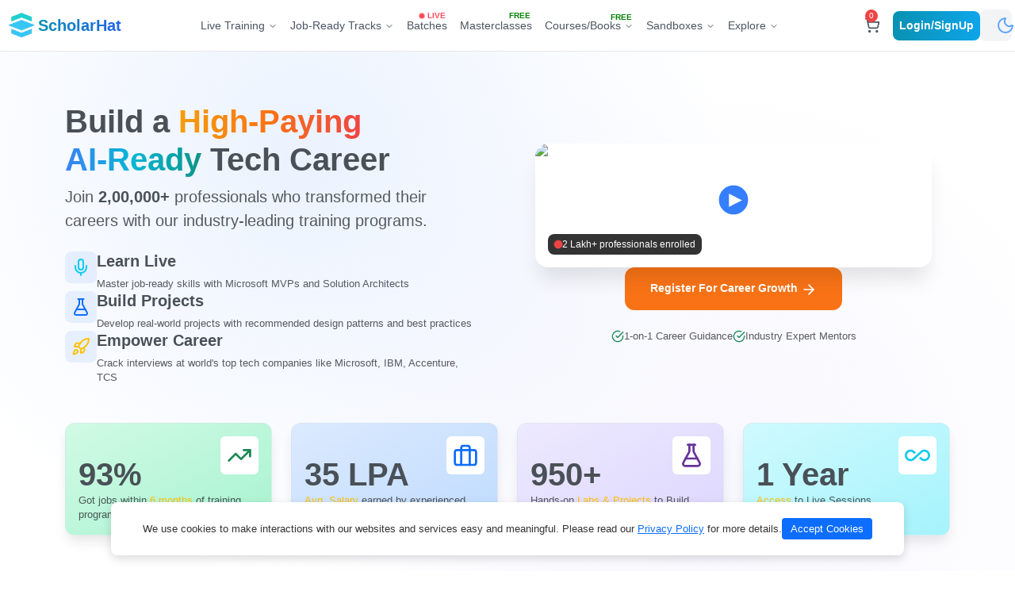

--- FILE ---
content_type: text/html; charset=utf-8
request_url: https://www.scholarhat.com/
body_size: 44109
content:
<!DOCTYPE html><html lang=en><head><meta charset=utf-8><meta charset=utf-8><meta http-equiv=X-UA-Compatible content="IE=edge"><meta name=viewport content="width=device-width, initial-scale=1.0"><link href=/favicon.ico rel="shortcut icon" type=image/x-icon><meta name=robots content="index, follow"><meta name=robots content=max-image-preview:large><meta name=robots content=max-video-preview:10><meta property=og:title content="Build a High-Paying AI-Ready Tech Career | ScholarHat"><meta property=og:description content="Learn live from Microsoft MVPs at ScholarHat. Build real-world projects and master AI, Python, Azure, AWS, .NET, React, DevOps, and more."><meta property=og:image content=https://www.scholarhat.com/images/banner.png><meta property=og:url content="https://www.scholarhat.com/"><meta name=twitter:card content=https://www.scholarhat.com/images/banner.png><meta name=twitter:title content="Build a High-Paying AI-Ready Tech Career | ScholarHat"><meta name=twitter:description content="Learn live from Microsoft MVPs at ScholarHat. Build real-world projects and master AI, Python, Azure, AWS, .NET, React, DevOps, and more."><meta name=twitter:image content=https://www.scholarhat.com/images/banner.png><link rel=canonical href="https://www.scholarhat.com/"><title>Build a High-Paying AI-Ready Tech Career | ScholarHat</title><meta name=description content="Learn live from Microsoft MVPs at ScholarHat. Build real-world projects and master AI, Python, Azure, AWS, .NET, React, DevOps, and more."><link rel=stylesheet href=https://cdn.jsdelivr.net/npm/bootstrap@5.3.2/dist/css/bootstrap.min.css><link rel=stylesheet href="/css/bundle/common-bundle.min.css?v=8p_DFZM2HGh14fa_OcsIOCgFebxg1sFf1KKnSfyTC_c"><script src=https://cdnjs.cloudflare.com/ajax/libs/jquery/3.6.0/jquery.min.js></script><link rel=stylesheet href=/css/bundle/selectize.bundle.min.css><script src=https://cdnjs.cloudflare.com/ajax/libs/selectize.js/0.15.2/js/selectize.min.js></script><body><script>function toggleTheme(){let currentTheme=document.documentElement.getAttribute('data-theme')||'light';let newTheme=currentTheme==='light'?'dark':'light';document.documentElement.setAttribute('data-theme',newTheme);document.documentElement.setAttribute('data-bs-theme',newTheme);localStorage.setItem('theme',newTheme);updateIconsAndLogo(newTheme);updateMoreMenuThemeIcons(newTheme);}
function updateIconsAndLogo(theme){const sunIcon=document.getElementById('theme-icon-sun');const moonIcon=document.getElementById('theme-icon-moon');if(theme==='dark'){moonIcon.style.opacity='0';moonIcon.style.transform='rotate(90deg) scale(0)';sunIcon.style.opacity='1';sunIcon.style.transform='rotate(0deg) scale(1)';}else{sunIcon.style.opacity='0';sunIcon.style.transform='rotate(-90deg) scale(0)';moonIcon.style.opacity='1';moonIcon.style.transform='rotate(0deg) scale(1)';}}
function updateMoreMenuThemeIcons(theme){const sunIcon=document.getElementById('theme-icon-sun-more');const moonIcon=document.getElementById('theme-icon-moon-more');if(sunIcon&&moonIcon){if(theme==='dark'){sunIcon.style.opacity='1';sunIcon.style.transform='rotate(0deg) scale(1)';moonIcon.style.opacity='0';moonIcon.style.transform='rotate(90deg) scale(0)';}else{sunIcon.style.opacity='0';sunIcon.style.transform='rotate(-90deg) scale(0)';moonIcon.style.opacity='1';moonIcon.style.transform='rotate(0deg) scale(1)';}}}
$(document).ready(function(){const savedTheme=localStorage.getItem('theme')||'light';document.documentElement.setAttribute('data-theme',savedTheme);document.documentElement.setAttribute('data-bs-theme',savedTheme);updateIconsAndLogo(savedTheme);updateMoreMenuThemeIcons(savedTheme);var noticount=0;if(''){$.ajax({type:"GET",contentType:"application/json; charset=utf-8",url:'/ShoppingCart/GetCartDetails',dataType:"json",success:function(data){$('.cart_Counter').text(data);},error:function(result){},});}
$('.cart_Counter').css({opacity:0}).text(noticount).css({top:'-10px'}).animate({top:'-2px',opacity:1},500);if($("#sticky_browse").length){$("#sticky_browse").hide();$("#defaulthead").hide();$("#headforcourse").css('display','inline-block');}
else{$("#defaulthead").show();$("#sticky_browse").show();$("#headforcourse").css('display','none');}});</script><svg style=display:none><symbol id=sun-fill viewBox="0 0 16 16"><path d="M8 12a4 4 0 1 0 0-8 4 4 0 0 0 0 8zM8 0a.5.5 0 0 1 .5.5v2a.5.5 0 0 1-1 0v-2A.5.5 0 0 1 8 0zm0 13a.5.5 0 0 1 .5.5v2a.5.5 0 0 1-1 0v-2A.5.5 0 0 1 8 13zm8-5a.5.5 0 0 1-.5.5h-2a.5.5 0 0 1 0-1h2a.5.5 0 0 1 .5.5zM3 8a.5.5 0 0 1-.5.5h-2a.5.5 0 0 1 0-1h2A.5.5 0 0 1 3 8zm10.657-5.657a.5.5 0 0 1 0 .707l-1.414 1.415a.5.5 0 1 1-.707-.708l1.414-1.414a.5.5 0 0 1 .707 0zm-9.193 9.193a.5.5 0 0 1 0 .707L3.05 13.657a.5.5 0 0 1-.707-.707l1.414-1.414a.5.5 0 0 1 .707 0zm9.193 2.121a.5.5 0 0 1-.707 0l-1.414-1.414a.5.5 0 0 1 .707-.707l1.414 1.414a.5.5 0 0 1 0 .707zM4.464 4.465a.5.5 0 0 1-.707 0L2.343 3.05a.5.5 0 1 1 .707-.707l1.414 1.414a.5.5 0 0 1 0 .708z" fill=currentColor /></symbol><symbol id=moon-half viewBox="0 -960 960 960" fill=currentColor><path d="M480-120q-150 0-255-105T120-480q0-150 105-255t255-105q14 0 27.5 1t26.5 3q-41 29-65.5 75.5T444-660q0 90 63 153t153 63q55 0 101-24.5t75-65.5q2 13 3 26.5t1 27.5q0 150-105 255T480-120Zm0-80q88 0 158-48.5T740-375q-20 5-40 8t-40 3q-123 0-209.5-86.5T364-660q0-20 3-40t8-40q-78 32-126.5 102T200-480q0 116 82 198t198 82Zm-10-270Z" fill=currentColor /></symbol></svg><link rel=stylesheet href="/styles/header-style.css?v=YNzeH6ombpjjPEA9Hd4qrOinjBWrkrOW_zqgpwD3YkQ"><div class=mobile-menu-overlay id=mobile-menu-overlay></div><header class=header-wrapper><div class=header><div class="dis-flex justify-content-between align-items-center w-100" style=height:64px><div class="dis-flex align-items-center gap-1"><a href="/" class="dis-flex align-items-center gap-1"> <img src=/dist/user/assets/logo-CEy3TSwt.png class=logo-img alt=Logo><div><div class=logo-text>ScholarHat</div></div></a></div><nav class=desktop-navigation-wrapper><script>var main_menu=JSON.parse('{".NET Platform":[{"Id":875,"Name":".NET AI & ML Engineer Certification Training","TagLine":"Build Intelligent AI/ML-Driven Solutions with ML.NET","CourseCount":0,"Url":"/training/net-ai-ml-certification-training","MobileBanner":"https://dotnettrickscloud.blob.core.windows.net/uploads/CourseImages/aimlcertificationtrainingfornetdevelopers-mobile.png","FooterDetails":null,"SmallBanner":"https://dotnettrickscloud.blob.core.windows.net","Paths":null},{"Id":417,"Name":".NET Certification Training","TagLine":"Master C# & SQL Server from basic to advanced","CourseCount":0,"Url":"/training/net-certification-training","MobileBanner":"https://dotnettrickscloud.blob.core.windows.net/uploads/CourseImages/netcertificationtraining-mobile.png","FooterDetails":"<p><br></p>","SmallBanner":"https://dotnettrickscloud.blob.core.windows.net/uploads/CourseImages/netcertificationtraining-small.png","Paths":null},{"Id":468,"Name":".NET Microservices Certification Training","TagLine":"Build scalable microservices using .NET & Docker/K8s","CourseCount":0,"Url":"/training/net-microservices-certification-training","MobileBanner":"https://dotnettrickscloud.blob.core.windows.net/uploads/CourseImages/netmicroservicescertificationtraining-mobile.png","FooterDetails":"<p><br></p>","SmallBanner":"https://dotnettrickscloud.blob.core.windows.net","Paths":null},{"Id":284,"Name":".NET Software Architecture and Design Training","TagLine":"Design clean, maintainable, enterprise-grade architectures","CourseCount":0,"Url":"/training/software-architecture-design-training","MobileBanner":"https://dotnettrickscloud.blob.core.windows.net/uploads/CourseImages/netsoftwarearchitectureanddesigntraining-mobile.png","FooterDetails":null,"SmallBanner":"https://dotnettrickscloud.blob.core.windows.net","Paths":null},{"Id":418,"Name":"ASP.NET Core Certification Training","TagLine":"Build fast web apps using ASP.NET Core, EF & Web API","CourseCount":0,"Url":"/training/aspnet-core-certification-training","MobileBanner":"https://dotnettrickscloud.blob.core.windows.net/uploads/CourseImages/aspnetcorecertificationtraining-mobile.png","FooterDetails":"<p><br></p>","SmallBanner":"https://dotnettrickscloud.blob.core.windows.net/uploads/CourseImages/aspnetcorecertificationtraining-small.png","Paths":null},{"Id":306,"Name":"Blazor Certification Training","TagLine":"Build interactive web apps using C# & Razor","CourseCount":0,"Url":"/training/blazor-certification-training","MobileBanner":"https://dotnettrickscloud.blob.core.windows.net/uploads/CourseImages/blazorserver-mobile.png","FooterDetails":null,"SmallBanner":"https://dotnettrickscloud.blob.core.windows.net","Paths":null}],"AI/ML & Gen AI":[{"Id":875,"Name":".NET AI & ML Engineer Certification Training","TagLine":"Build Intelligent AI/ML-Driven Solutions with ML.NET","CourseCount":0,"Url":"/training/net-ai-ml-certification-training","MobileBanner":"https://dotnettrickscloud.blob.core.windows.net/uploads/CourseImages/aimlcertificationtrainingfornetdevelopers-mobile.png","FooterDetails":null,"SmallBanner":"https://dotnettrickscloud.blob.core.windows.net","Paths":null},{"Id":1196,"Name":"Agentic AI Engineer Certification Training","TagLine":"Master GenAI, LLMs & Agentic AI Apps with Azure and AWS","CourseCount":0,"Url":"/training/agentic-ai-engineer-certification-training","MobileBanner":"https://dotnettrickscloud.blob.core.windows.net/uploads/CourseImages/agenticaiengineercertificationtraining-mobile.png","FooterDetails":null,"SmallBanner":"https://dotnettrickscloud.blob.core.windows.net","Paths":null},{"Id":1130,"Name":"AWS AI & Gen AI Engineer Certification Training","TagLine":"Build Intelligent Applications with AWS AI Services","CourseCount":0,"Url":"/training/aws-ai-engineer-certification-training","MobileBanner":"https://dotnettrickscloud.blob.core.windows.net/uploads/CourseImages/awsaiengineercertificationtraining-mobile.png","FooterDetails":"<div><br></div>","SmallBanner":"https://dotnettrickscloud.blob.core.windows.net/uploads/CourseImages/angularrouting-small.png","Paths":null},{"Id":217,"Name":"Azure AI & Gen AI Engineer Certification Training","TagLine":"Build Intelligent Applications with Azure AI Services","CourseCount":0,"Url":"/training/azure-ai-engineer-certification-training","MobileBanner":"https://dotnettrickscloud.blob.core.windows.net/uploads/CourseImages/azureaiengineercertificationtraining-mobile.png","FooterDetails":"<div><br></div>","SmallBanner":"https://dotnettrickscloud.blob.core.windows.net/uploads/CourseImages/angularrouting-small.png","Paths":null},{"Id":512,"Name":"Python For Data Science and AI/ML Certification Training","TagLine":"Build Data-Driven and AI-Powered Solutions Using Python","CourseCount":0,"Url":"/training/python-data-science-ai-certification-training","MobileBanner":"https://dotnettrickscloud.blob.core.windows.net/uploads/CourseImages/pythoncertificationtraining-mobile.png","FooterDetails":null,"SmallBanner":"https://dotnettrickscloud.blob.core.windows.net","Paths":null}],"Career & Leadership":[{"Id":18,"Name":"English for Software Professionals","TagLine":"Communicate confidently in global tech roles","CourseCount":0,"Url":"/training/english-for-software-professionals","MobileBanner":"https://dotnettrickscloud.blob.core.windows.net/uploads/CourseImages/codecommunicateenglishforsoftwareprofessionals-mobile.png","FooterDetails":null,"SmallBanner":"https://dotnettrickscloud.blob.core.windows.net/uploads/CourseImages/spokenenglishwithpersonalitydevelopment-small.PNG","Paths":null},{"Id":374,"Name":"The Top 1% Tech Leader Program","TagLine":"Lead teams with confidence & scale your tech impact","CourseCount":0,"Url":"/training/tech-leadership-training-program","MobileBanner":"https://dotnettrickscloud.blob.core.windows.net/uploads/CourseImages/thetop1techleaderprogram-mobile.png","FooterDetails":null,"SmallBanner":"https://dotnettrickscloud.blob.core.windows.net/uploads/CourseImages/reactinterviewquestionsanswers-small.png","Paths":null}],"Cloud & DevOps":[{"Id":308,"Name":"AWS Developer Certification Training","TagLine":"Develop, deploy, and scale apps on AWS Cloud","CourseCount":0,"Url":"/training/aws-developer-associate-certification-training","MobileBanner":"https://dotnettrickscloud.blob.core.windows.net/uploads/CourseImages/awsdevelopercertificationtraining-mobile.png","FooterDetails":null,"SmallBanner":"https://dotnettrickscloud.blob.core.windows.net","Paths":null},{"Id":453,"Name":"AWS Solutions Architect Certification Training","TagLine":"Design secure, scalable AWS cloud architectures","CourseCount":0,"Url":"/training/aws-solution-architect-certification-training","MobileBanner":"https://dotnettrickscloud.blob.core.windows.net/uploads/CourseImages/awssolutionsarchitectcertificationtrainingprogram-mobile.png","FooterDetails":null,"SmallBanner":"https://dotnettrickscloud.blob.core.windows.net/uploads/CourseImages/awssolutionsarchitectcertificationtrainingprogram-small.png","Paths":null},{"Id":455,"Name":"Azure Developer Certification Training ","TagLine":"Build modern cloud-based .NET Apps using Azure Cloud","CourseCount":0,"Url":"/training/microsoft-azure-developer-associate-certification-training","MobileBanner":"https://dotnettrickscloud.blob.core.windows.net/uploads/CourseImages/azuredevelopercertificationtraining-mobile.png","FooterDetails":"<p><br></p>","SmallBanner":"https://dotnettrickscloud.blob.core.windows.net/uploads/CourseImages/azuredevelopercertificationtrainingprogram-small.png","Paths":null},{"Id":467,"Name":"Azure DevOps Certification Training","TagLine":"Master DevOps, Jenkins & automate deployment with CI/CD","CourseCount":0,"Url":"/training/azure-devops-certification-training","MobileBanner":"https://dotnettrickscloud.blob.core.windows.net/uploads/CourseImages/devopscertificationtrainingprogram-mobile.png","FooterDetails":"<p><br></p>","SmallBanner":"https://dotnettrickscloud.blob.core.windows.net","Paths":null},{"Id":27,"Name":"Azure Solution Architect Certification Training","TagLine":"Design secure, scalable Azure architectures","CourseCount":0,"Url":"/training/microsoft-azure-solution-architect-certification","MobileBanner":"https://dotnettrickscloud.blob.core.windows.net/uploads/CourseImages/microsoftcertifiedazuresolutionarchitectexpert-mobile.png","FooterDetails":"<p><br></p>","SmallBanner":"https://dotnettrickscloud.blob.core.windows.net/uploads/CourseImages/microsoftazureinfrastructuresolutions-small.PNG","Paths":null}],"Java Platform":[{"Id":483,"Name":"Data Structures and Algorithms Training","TagLine":"Strengthen problem-solving and coding logic","CourseCount":0,"Url":"/training/data-structures-algorithms-certification-training","MobileBanner":"https://dotnettrickscloud.blob.core.windows.net/uploads/CourseImages/datastructuresandalgorithmstraining-mobile.png","FooterDetails":null,"SmallBanner":"https://dotnettrickscloud.blob.core.windows.net","Paths":null},{"Id":1068,"Name":"Java Microservices Certification Training","TagLine":"Build scalable microservices with Spring Boot & Docker/K8s","CourseCount":0,"Url":"/training/java-microservices-certification-training","MobileBanner":"https://dotnettrickscloud.blob.core.windows.net/uploads/CourseImages/javamicroservicescertificationtraining-mobile.png","FooterDetails":"<p><br></p>","SmallBanner":"https://dotnettrickscloud.blob.core.windows.net","Paths":null},{"Id":1069,"Name":"Java Software Architecture and Design Training","TagLine":"Design clean, maintainable, enterprise-grade architectures","CourseCount":0,"Url":"/training/java-software-architecture-design-training","MobileBanner":"https://dotnettrickscloud.blob.core.windows.net/uploads/CourseImages/javasoftwarearchitectureanddesigntraining-mobile.png","FooterDetails":null,"SmallBanner":"https://dotnettrickscloud.blob.core.windows.net","Paths":null}],"JS & Front-end":[{"Id":450,"Name":"Angular Certification Training","TagLine":"Build dynamic, modern SPAs with Angular","CourseCount":0,"Url":"/training/angular-certification-training","MobileBanner":"https://dotnettrickscloud.blob.core.windows.net/uploads/CourseImages/angularcertificationtraining-mobile.png","FooterDetails":"<p><br></p>","SmallBanner":"https://dotnettrickscloud.blob.core.windows.net/uploads/CourseImages/angularcertificationtraining-small.png","Paths":null},{"Id":451,"Name":"React Certification Training","TagLine":"Create fast, component-driven web apps","CourseCount":0,"Url":"/training/reactjs-certification-training","MobileBanner":"https://dotnettrickscloud.blob.core.windows.net/uploads/CourseImages/reactcertificationtrainingprogram-mobile.png","FooterDetails":null,"SmallBanner":"https://dotnettrickscloud.blob.core.windows.net/uploads/CourseImages/reactcertificationtrainingprogram-small.png","Paths":null}]}');var json_main_menu={".NET":[{"Id":87,"Name":".NET Architect with AI Certification Training","TagLine":"Master AI, System Design, Microservices & Docker/K8s","CourseCount":0,"Url":"/job-oriented/net-architect-certification-training","MobileBanner":"https://dotnettrickscloud.blob.core.windows.net/uploads/CourseImages/netsolutionarchitectcertificationtraining-mobile.png","FooterDetails":"<ul class=\"job-description\"><li>ML.NET, Design Patterns &amp; Practices</li><li>Microservices, Docker/K8s &amp; CI/CD</li><li>50+ Hands-on Labs, Interview Q&amp;A</li><li>Build 4 Real-world Projects</li></ul>","SmallBanner":"https://dotnettrickscloud.blob.core.windows.net/uploads/CourseImages/netarchitectwithaicertificationtraining-small.jpg","Paths":null},{"Id":444,"Name":"AI-Driven Azure & Full-Stack .NET Tech Lead Certification Program","TagLine":"Master ASP.NET Core, Angular/React, AI/ML with Azure","CourseCount":0,"Url":"/job-oriented/net-tech-lead-certification-training","MobileBanner":"https://dotnettrickscloud.blob.core.windows.net/uploads/CourseImages/aidrivenazurefullstacknettechleadcertificationprogram-mobile.png","FooterDetails":"<ul class=\"job-description\"><li>ML.NET, ASP.NET Core, Web API</li><li>Angular or React, Azure Developer</li><li>70+ Hands-on Labs, Interview Q&amp;A</li><li>Build 3 Real-world Projects</li></ul>","SmallBanner":"https://dotnettrickscloud.blob.core.windows.net/uploads/CourseImages/aidrivenazurefullstacknettechleadcertificationprogram-small.jpg","Paths":null},{"Id":558,"Name":"AI-First .NET & Azure Solution Architect Certification Program","TagLine":"Master Azure, System Design, Microservices with AI/ML","CourseCount":0,"Url":"/job-oriented/net-azure-solution-architect-certification-training","MobileBanner":"https://dotnettrickscloud.blob.core.windows.net/uploads/CourseImages/microsoftazurecloudarchitect-mobile.png","FooterDetails":"<ul class=\"job-description\"><li>ML.NET, Design Patterns &amp; Practices</li><li>Microservices, Docker/K8s &amp; Azure Solution</li><li>50+ Hands-on Labs, Interview Q&amp;A</li><li>Build 2 Real-world Projects</li></ul>","SmallBanner":"https://dotnettrickscloud.blob.core.windows.net/uploads/CourseImages/aifirstnetazuresolutionarchitectcertificationprogram-small.jpg","Paths":null},{"Id":166,"Name":"Full-Stack .NET Developer with AI Certification Training","TagLine":"Master AI, ASP.NET Core with Angular or React","CourseCount":0,"Url":"/job-oriented/full-stack-net-developer-certification-training","MobileBanner":"https://dotnettrickscloud.blob.core.windows.net/uploads/CourseImages/fullstacknetdevelopercertificationtrainingcourse-mobile.png","FooterDetails":"<ul class=\"job-description\"><li>ASP.NET Core, EF Core, Web API</li><li>AI, Angular or React Frontend</li><li>50+ Hands-on Labs, Interview Q&amp;A</li><li>Build 4 Real-world Projects</li></ul>","SmallBanner":"https://dotnettrickscloud.blob.core.windows.net/uploads/CourseImages/fullstacknetdeveloperwithaicertificationtraining-small.jpg","Paths":null}],"AI/ML":[{"Id":419,"Name":"Azure Cloud AI Architect Certification Training Program","TagLine":"Master Azure AI with GenAI, LLMs & Agentic AI","CourseCount":0,"Url":"/job-oriented/azure-cloud-ai-architect-certification-training","MobileBanner":"https://dotnettrickscloud.blob.core.windows.net/uploads/CourseImages/azureaigenaiagenticaiengineercertificationtrainingprogram-mobile.png","FooterDetails":"<ul class=\"job-description\"><li>Python, Python Libs Cognitive Services</li><li>AI Services, AI Foundry, LLMs</li><li>50+ Hands-on Labs, Interview Q&amp;A</li><li>Build 4 Real-world Projects</li></ul>","SmallBanner":"https://dotnettrickscloud.blob.core.windows.net/uploads/CourseImages/azurecloudaiarchitectcertificationtrainingprogram-small.jpg","Paths":null},{"Id":1188,"Name":"Multi-Cloud AI & GenAI Engineer (Azure & AWS)","TagLine":"Build and Deploy Real AI Systems on Azure & AWS","CourseCount":0,"Url":"/job-oriented/multi-cloud-ai-genai-engineer-certification-training","MobileBanner":"https://dotnettrickscloud.blob.core.windows.net/uploads/CourseImages/multicloudaigenaiengineerazureaws-mobile.png","FooterDetails":"<ul class=\"job-description\"><li>Python, Python Libs Cognitive Services</li><li>Azure &amp; AWS AI Services, Gen AI, LLMs</li><li>50+ Hands-on Labs, Interview Q&amp;A</li><li>Build 4 Real-world Projects</li></ul>","SmallBanner":"https://dotnettrickscloud.blob.core.windows.net/uploads/CourseImages/multicloudaigenaiengineerazureaws-small.jpg","Paths":null},{"Id":1197,"Name":"Multi-Cloud AI Architect (Azure & AWS)","TagLine":"Architecting Scalable AI Systems with Azure & AWS","CourseCount":0,"Url":"/job-oriented/multi-cloud-ai-architect-certification-training","MobileBanner":"https://dotnettrickscloud.blob.core.windows.net/uploads/CourseImages/multicloudaiarchitectazureaws-mobile.png","FooterDetails":"<ul class=\"job-description\"><li>Agentic AI, Python &amp; Python Libs</li><li>Azure &amp; Azure AI Services, Gen AI &amp; LLMs</li><li>50+ Hands-on Labs, Interview Q&amp;A</li><li>Build 4 Real-world Projects</li></ul>","SmallBanner":"https://dotnettrickscloud.blob.core.windows.net/uploads/CourseImages/multicloudaiarchitectazureaws-small.jpg","Paths":null}],"Java":[{"Id":355,"Name":"AWS & Full-Stack Java Tech Lead Program","TagLine":"Master AWS Cloud with Spring Boot & Angular or React","CourseCount":0,"Url":"/job-oriented/full-stack-java-developer-certification-training","MobileBanner":"https://dotnettrickscloud.blob.core.windows.net/uploads/CourseImages/fullstackjavadevelopercertificationtrainingcourse-mobile.png","FooterDetails":"<ul class=\"job-description\"><li>Spring Boot, AWS Developer</li><li>Angular or React</li><li>50+ Hands-on Labs, Interview Q&amp;A</li><li>Build 2 Real-world Projects</li></ul>","SmallBanner":"https://dotnettrickscloud.blob.core.windows.net/uploads/CourseImages/awsfullstackjavatechleadprogram-small.jpg","Paths":null},{"Id":579,"Name":"Java Microservices with AWS Certification Training","TagLine":"Master AWS Cloud, Microservices & Docker/K8s","CourseCount":0,"Url":"/job-oriented/java-microservices-aws-developer-certification-training","MobileBanner":"https://dotnettrickscloud.blob.core.windows.net/uploads/CourseImages/javamicroserviceswithawscertificationtraining-mobile.png","FooterDetails":"<ul class=\"job-description\"><li>Spring Boot, AWS Developer</li><li>Microservices and CI/CD</li><li>60+ Hands-on Labs, Interview Q&amp;A</li><li>Build 2 Real-world Projects</li></ul>","SmallBanner":"https://dotnettrickscloud.blob.core.windows.net/uploads/CourseImages/javamicroserviceswithawscertificationtraining-small.jpg","Paths":null}]};</script><script src=https://ajax.googleapis.com/ajax/libs/jquery/3.7.1/jquery.min.js></script><div class="d-none d-lg-flex justify-content-center gap-xl-2"><div class=live-training-dropdown style=margin-top:6px><a class=tutorial-button> <span class="font-medium text-sm">Live Training</span> <svg class=live-training-chevron xmlns=http://www.w3.org/2000/svg width=24 height=24 viewBox="0 0 24 24" fill=none stroke=currentColor stroke-width=2 stroke-linecap=round stroke-linejoin=round><polyline points="6 9 12 15 18 9"></polyline></svg> </a><div class=live-training-menu><div class=live-training-flex><div class="live-training-sidebar h-100"><a style=text-decoration:none href=/training> <button type=button class="btn btn-outline-primary w-100 mb-4 fw-medium rounded-pill shadow-sm hover-shadow-lg transition-all duration-300" style=font-size:15px> All Live Trainings </button> </a><h3 class=live-training-categories-title>Training Categories</h3><div class=live-training-categories><button class="live-training-category-btn category-list" data-category=".NET Platform"> <span class=live-training-category-text>.NET Platform</span> </button> <button class="live-training-category-btn category-list" data-category="AI/ML &amp; Gen AI"> <span class=live-training-category-text>AI/ML &amp; Gen AI</span> </button> <button class="live-training-category-btn category-list" data-category="Career &amp; Leadership"> <span class=live-training-category-text>Career &amp; Leadership</span> </button> <button class="live-training-category-btn category-list" data-category="Cloud &amp; DevOps"> <span class=live-training-category-text>Cloud &amp; DevOps</span> </button> <button class="live-training-category-btn category-list" data-category="Java Platform"> <span class=live-training-category-text>Java Platform</span> </button> <button class="live-training-category-btn category-list" data-category="JS &amp; Front-end"> <span class=live-training-category-text>JS &amp; Front-end</span> </button></div></div><div class="live-training-main category-course-container"><div class=live-training-header><h3 class="live-training-title category-title">Category Name</h3><p class=live-training-subtitle>Live sessions with industry experts</div><div class="live-training-courses category-course-list"><a href=/training/net-ai-ml-certification-training class=live-training-course><div class="dis-flex align-items-center gap-2 w-full"><div class=live-training-icon><img src=https://dotnettrickscloud.blob.core.windows.net/uploads/CourseImages/aimlcertificationtrainingfornetdevelopers-mobile.png alt=".NET AI &amp; ML Engineer Certification Training"></div><div class=live-training-course-content><h5 class=live-training-course-title>.NET AI &amp; ML Engineer Certification Training</h5><p class=live-training-course-desc>Build Intelligent AI/ML-Driven Solutions with ML.NET</div></div></a> <a href=/training/net-certification-training class=live-training-course><div class="dis-flex align-items-center gap-2 w-full"><div class=live-training-icon><img src=https://dotnettrickscloud.blob.core.windows.net/uploads/CourseImages/netcertificationtraining-mobile.png alt=".NET Certification Training"></div><div class=live-training-course-content><h5 class=live-training-course-title>.NET Certification Training</h5><p class=live-training-course-desc>Master C# &amp; SQL Server from basic to advanced</div></div></a> <a href=/training/net-microservices-certification-training class=live-training-course><div class="dis-flex align-items-center gap-2 w-full"><div class=live-training-icon><img src=https://dotnettrickscloud.blob.core.windows.net/uploads/CourseImages/netmicroservicescertificationtraining-mobile.png alt=".NET Microservices Certification Training"></div><div class=live-training-course-content><h5 class=live-training-course-title>.NET Microservices Certification Training</h5><p class=live-training-course-desc>Build scalable microservices using .NET &amp; Docker/K8s</div></div></a> <a href=/training/software-architecture-design-training class=live-training-course><div class="dis-flex align-items-center gap-2 w-full"><div class=live-training-icon><img src=https://dotnettrickscloud.blob.core.windows.net/uploads/CourseImages/netsoftwarearchitectureanddesigntraining-mobile.png alt=".NET Software Architecture and Design Training"></div><div class=live-training-course-content><h5 class=live-training-course-title>.NET Software Architecture and Design Training</h5><p class=live-training-course-desc>Design clean, maintainable, enterprise-grade architectures</div></div></a> <a href=/training/aspnet-core-certification-training class=live-training-course><div class="dis-flex align-items-center gap-2 w-full"><div class=live-training-icon><img src=https://dotnettrickscloud.blob.core.windows.net/uploads/CourseImages/aspnetcorecertificationtraining-mobile.png alt="ASP.NET Core Certification Training"></div><div class=live-training-course-content><h5 class=live-training-course-title>ASP.NET Core Certification Training</h5><p class=live-training-course-desc>Build fast web apps using ASP.NET Core, EF &amp; Web API</div></div></a> <a href=/training/blazor-certification-training class=live-training-course><div class="dis-flex align-items-center gap-2 w-full"><div class=live-training-icon><img src=https://dotnettrickscloud.blob.core.windows.net/uploads/CourseImages/blazorserver-mobile.png alt="Blazor Certification Training"></div><div class=live-training-course-content><h5 class=live-training-course-title>Blazor Certification Training</h5><p class=live-training-course-desc>Build interactive web apps using C# &amp; Razor</div></div></a></div><div class=live-training-cta><div class="dis-flex align-items-center justify-content-between"><div><h4 class=live-training-cta-header>Join Live Sessions</h4><p class=live-training-cta-text>Learn with experts in real-time</div><a href=/training/batches class=live-training-join-btn>Join Now</a></div></div></div></div></div><script>$(document).ready(function(){const $liveTrainingContainer=$('.live-training-dropdown .category-course-container');const $liveTrainingList=$liveTrainingContainer.find('.category-course-list');const categoryTitle=$liveTrainingContainer.find('.category-title');const $categoryList=$('.live-training-dropdown .category-list');if($categoryList.length>0){$categoryList.first().addClass('active-category');const initialCategory=$categoryList.first().data('category');categoryTitle.text(initialCategory);populateCategoryLiveTraining(initialCategory);}
$categoryList.on('mouseenter',function(){$categoryList.removeClass('active-category');$(this).addClass('active-category');const category=$(this).data('category');categoryTitle.text(category);populateCategoryLiveTraining(category);});function populateCategoryLiveTraining(category){let html='';if(main_menu[category]&&Array.isArray(main_menu[category])){main_menu[category].forEach((course)=>{html+=`

                                <a href="${course.Url}" class="live-training-course">

                                    <div class="dis-flex align-items-center gap-2 w-full">



                                        <div class="live-training-icon">

                                            <img src="${course.MobileBanner}" alt="${course.Name}" />

                                        </div>



                                        <div class="live-training-course-content">

                                            <h5 class="live-training-course-title">${course.Name}</h5>

                                            <p class="live-training-course-desc">${course.TagLine ?? ""}</p>

                                        </div>



                                    </div>

                                </a>`;});}
$liveTrainingList.html(html);}});</script></div><div class=job-training-dropdown style=margin-top:6px><a class=tutorial-button> <span class="font-medium text-sm">Job-Ready Tracks</span> <svg class=job-training-chevron xmlns=http://www.w3.org/2000/svg width=24 height=24 viewBox="0 0 24 24" fill=none stroke=currentColor stroke-width=2 stroke-linecap=round stroke-linejoin=round><polyline points="6 9 12 15 18 9"></polyline></svg> </a><div class=job-training-menu><div class=job-training-flex><div class=job-training-sidebar><style>.btn-outline-primary:hover{background:linear-gradient(to right,#06b6d4,#8b5cf6) !important;color:white !important;box-shadow:0 4px 15px rgba(var(--bs-primary-rgb),0.3) !important}</style><a style=text-decoration:none href=/job-oriented> <button type=button class="btn btn-outline-primary w-100 mb-4 fw-medium rounded-pill shadow-sm hover-shadow-lg transition-all duration-300" style=font-size:15px> All Job-Ready Tracks </button> </a><h3 class=job-training-categories-title>Training Categories</h3><div class=job-training-categories><button class="job-training-category-btn job-category-list" data-category=.NET> <span class=job-training-category-text>.NET Platform</span> </button> <button class="job-training-category-btn job-category-list" data-category=AI/ML> <span class=job-training-category-text>AI/ML Platform</span> </button> <button class="job-training-category-btn job-category-list" data-category=Java> <span class=job-training-category-text>Java Platform</span> </button></div></div><div class="job-training-main job-category-course-container"><div class=job-training-header><h3 class="job-training-title job-category-title">.NET</h3><p class=job-training-subtitle>Roles-based Live training programs</div><div class="job-training-courses job-category-course-list"><a href=/job-oriented/net-architect-certification-training class=job-training-course><div class="dis-flex align-items-center gap-2 w-full"><div class=job-training-icon><img src=https://dotnettrickscloud.blob.core.windows.net/uploads/CourseImages/netsolutionarchitectcertificationtraining-mobile.png alt=".NET Architect with AI Certification Training"></div><div class=job-training-course-content><h5 class=job-training-course-title>.NET Architect with AI Certification Training</h5><p class=job-training-course-desc>Master AI, System Design, Microservices &amp; Docker/K8s</div></div></a> <a href=/job-oriented/net-tech-lead-certification-training class=job-training-course><div class="dis-flex align-items-center gap-2 w-full"><div class=job-training-icon><img src=https://dotnettrickscloud.blob.core.windows.net/uploads/CourseImages/aidrivenazurefullstacknettechleadcertificationprogram-mobile.png alt="AI-Driven Azure &amp; Full-Stack .NET Tech Lead Certification Program"></div><div class=job-training-course-content><h5 class=job-training-course-title>AI-Driven Azure &amp; Full-Stack .NET Tech Lead Certification Program</h5><p class=job-training-course-desc>Master ASP.NET Core, Angular/React, AI/ML with Azure</div></div></a> <a href=/job-oriented/net-azure-solution-architect-certification-training class=job-training-course><div class="dis-flex align-items-center gap-2 w-full"><div class=job-training-icon><img src=https://dotnettrickscloud.blob.core.windows.net/uploads/CourseImages/microsoftazurecloudarchitect-mobile.png alt="AI-First .NET &amp; Azure Solution Architect Certification Program"></div><div class=job-training-course-content><h5 class=job-training-course-title>AI-First .NET &amp; Azure Solution Architect Certification Program</h5><p class=job-training-course-desc>Master Azure, System Design, Microservices with AI/ML</div></div></a> <a href=/job-oriented/full-stack-net-developer-certification-training class=job-training-course><div class="dis-flex align-items-center gap-2 w-full"><div class=job-training-icon><img src=https://dotnettrickscloud.blob.core.windows.net/uploads/CourseImages/fullstacknetdevelopercertificationtrainingcourse-mobile.png alt="Full-Stack .NET Developer with AI Certification Training"></div><div class=job-training-course-content><h5 class=job-training-course-title>Full-Stack .NET Developer with AI Certification Training</h5><p class=job-training-course-desc>Master AI, ASP.NET Core with Angular or React</div></div></a></div><div class=job-training-cta><div class="dis-flex align-items-center justify-content-between"><div><h4 class=job-training-cta-header>Start Your Career</h4><p class=job-training-cta-text>Job-ready tracks</div><a href=/training/batches class=job-training-explore-btn>Explore</a></div></div></div></div></div><script>$(document).ready(function(){const $jobTrainingContainer=$('.job-training-dropdown .job-category-course-container');const $jobTrainingList=$jobTrainingContainer.find('.job-category-course-list');const jobCategoryTitle=$jobTrainingContainer.find('.job-category-title');const $jobCategoryList=$('.job-training-dropdown .job-category-list');if($jobCategoryList.length>0){$jobCategoryList.first().addClass('active-category');const initialCategory=$jobCategoryList.first().data('category');jobCategoryTitle.text(initialCategory);populateJobOrientedCourses(initialCategory);}
$jobCategoryList.on('mouseenter',function(){$jobCategoryList.removeClass('active-category');$(this).addClass('active-category');const category=$(this).data('category');jobCategoryTitle.text(category);populateJobOrientedCourses(category);});function populateJobOrientedCourses(category){let html='';if(json_main_menu[category]&&Array.isArray(json_main_menu[category])){json_main_menu[category].forEach((course)=>{html+=`

                                <a href="${course.Url}" class="job-training-course">

                                    <div class="dis-flex align-items-center gap-2 w-full">



                                        <div class="job-training-icon">

                                            <img src="${course.MobileBanner}" alt="${course.Name}" />

                                        </div>



                                        <div class="job-training-course-content">

                                            <h5 class="job-training-course-title">${course.Name}</h5>

                                            <p class="job-training-course-desc">${course.TagLine ?? ""}</p>

                                        </div>



                                    </div>

                                </a>`;});}
$jobTrainingList.html(html);}});</script></div><a href=/training/batches class="tutorial-button position-relative"> <span class=live-dot-badge> <span class=dot></span>LIVE </span> Batches </a> <a href=/master-classes class="tutorial-button position-relative"> <span class=live-dot-badge style="color:green !important"> FREE </span> Masterclasses </a><div class=explore-dropdown><a class="tutorial-button position-relative"> <span class=live-dot-badge style="color:green !important"> FREE </span> Courses/Books <svg class=explore-chevron xmlns=http://www.w3.org/2000/svg width=24 height=24 viewBox="0 0 24 24" fill=none stroke=currentColor stroke-width=2 stroke-linecap=round stroke-linejoin=round><polyline points="6 9 12 15 18 9"></polyline></svg> </a><div class=explore-menu><div class=explore-menu-content><div class=explore-items><a href=/free-course class=explore-item> <svg class=explore-item-icon xmlns=http://www.w3.org/2000/svg width=24 height=24 viewBox="0 0 24 24" fill=none stroke=currentColor stroke-width=2 stroke-linecap=round stroke-linejoin=round class="lucide lucide-video-icon lucide-video"><path d="m16 13 5.223 3.482a.5.5 0 0 0 .777-.416V7.87a.5.5 0 0 0-.752-.432L16 10.5" /><rect x=2 y=6 width=14 height=12 rx=2 /></svg> <span class=explore-item-text>Free Courses</span> </a> <a href=/books class=explore-item> <svg class=explore-item-icon xmlns=http://www.w3.org/2000/svg width=24 height=24 viewBox="0 0 24 24" fill=none stroke=currentColor stroke-width=2 stroke-linecap=round stroke-linejoin=round class="lucide lucide-book-open-text-icon lucide-book-open-text"><path d="M12 7v14" /><path d="M16 12h2" /><path d="M16 8h2" /><path d="M3 18a1 1 0 0 1-1-1V4a1 1 0 0 1 1-1h5a4 4 0 0 1 4 4 4 4 0 0 1 4-4h5a1 1 0 0 1 1 1v13a1 1 0 0 1-1 1h-6a3 3 0 0 0-3 3 3 3 0 0 0-3-3z" /><path d="M6 12h2" /><path d="M6 8h2" /></svg> <span class=explore-item-text>Free Books</span> </a></div></div></div></div><div class=explore-dropdown><a class=tutorial-button> Sandboxes <svg class=explore-chevron xmlns=http://www.w3.org/2000/svg width=24 height=24 viewBox="0 0 24 24" fill=none stroke=currentColor stroke-width=2 stroke-linecap=round stroke-linejoin=round><polyline points="6 9 12 15 18 9"></polyline></svg> </a><div class=explore-menu><div class=explore-menu-content><div class=explore-items><a href=/sandbox class=explore-item> <svg class=explore-item-icon xmlns=http://www.w3.org/2000/svg width=24 height=24 viewBox="0 0 24 24" fill=none stroke=currentColor stroke-width=2 stroke-linecap=round stroke-linejoin=round class="lucide lucide-cloud-check-icon lucide-cloud-check"><path d="m17 15-5.5 5.5L9 18" /><path d="M5 17.743A7 7 0 1 1 15.71 10h1.79a4.5 4.5 0 0 1 1.5 8.742" /></svg> <span class=explore-item-text>Cloud Sandboxes</span> </a> <a href=/problems class=explore-item> <svg class=explore-item-icon xmlns=http://www.w3.org/2000/svg width=24 height=24 viewBox="0 0 24 24" fill=none stroke=currentColor stroke-width=2 stroke-linecap=round stroke-linejoin=round class="lucide lucide-code-icon lucide-code"><path d="m16 18 6-6-6-6" /><path d="m8 6-6 6 6 6" /></svg> <span class=explore-item-text>Practice DSA</span> </a></div></div></div></div><div class=explore-dropdown><a class=tutorial-button> <span>Explore</span> <svg class=explore-chevron xmlns=http://www.w3.org/2000/svg width=24 height=24 viewBox="0 0 24 24" fill=none stroke=currentColor stroke-width=2 stroke-linecap=round stroke-linejoin=round><polyline points="6 9 12 15 18 9"></polyline></svg> </a><div class=explore-menu><div class=explore-menu-content><div class=explore-items><a href=/membership/live class=explore-item> <svg class=explore-item-icon xmlns=http://www.w3.org/2000/svg width=24 height=24 viewBox="0 0 24 24" fill=none stroke=currentColor stroke-width=2 stroke-linecap=round stroke-linejoin=round><path d="M4 19.5v-15A2.5 2.5 0 0 1 6.5 2H20v20H6.5a2.5 2.5 0 0 1 0-5H20"></path></svg> <span class=explore-item-text>Membership</span> </a> <a href=/compiler class=explore-item> <svg class=explore-item-icon xmlns=http://www.w3.org/2000/svg width=24 height=24 viewBox="0 0 24 24" fill=none stroke=currentColor stroke-width=2 stroke-linecap=round stroke-linejoin=round><polyline points="4 17 10 11 4 5"></polyline><line x1=12 y1=19 x2=20 y2=19></line></svg> <span class=explore-item-text>Online Compiler</span> </a> <a href=/skill-tests class=explore-item> <svg class=explore-item-icon xmlns=http://www.w3.org/2000/svg width=24 height=24 viewBox="0 0 24 24" fill=none stroke=currentColor stroke-width=2 stroke-linecap=round stroke-linejoin=round class="lucide lucide-list-checks-icon lucide-list-checks"><path d="M13 5h8" /><path d="M13 12h8" /><path d="M13 19h8" /><path d="m3 17 2 2 4-4" /><path d="m3 7 2 2 4-4" /></svg> <span class=explore-item-text>Skill Tests</span> </a> <a href=/tutorial class=explore-item> <svg class=explore-item-icon xmlns=http://www.w3.org/2000/svg width=24 height=24 viewBox="0 0 24 24" fill=none stroke=currentColor stroke-width=2 stroke-linecap=round stroke-linejoin=round class="lucide lucide-notebook-pen-icon lucide-notebook-pen"><path d="M13.4 2H6a2 2 0 0 0-2 2v16a2 2 0 0 0 2 2h12a2 2 0 0 0 2-2v-7.4" /><path d="M2 6h4" /><path d="M2 10h4" /><path d="M2 14h4" /><path d="M2 18h4" /><path d="M21.378 5.626a1 1 0 1 0-3.004-3.004l-5.01 5.012a2 2 0 0 0-.506.854l-.837 2.87a.5.5 0 0 0 .62.62l2.87-.837a2 2 0 0 0 .854-.506z" /></svg> <span class=explore-item-text>Tutorial</span> </a></div></div></div></div></div></nav><div class="dis-flex align-items-center gap-xl-2"><div class="position-relative me-3 me-lg-2 me-xl-2"><a href=/cart class="cart-button p-2"> <svg xmlns=http://www.w3.org/2000/svg width=20 height=20 viewBox="0 0 24 24" fill=none stroke=currentColor stroke-width=2 stroke-linecap=round stroke-linejoin=round class="lucide lucide-shopping-cart"><circle cx=8 cy=21 r=1 /><circle cx=19 cy=21 r=1 /><path d="M2.05 2.05h2l2.66 12.42a2 2 0 0 0 2 1.58h9.78a2 2 0 0 0 1.95-1.57l1.65-7.43H5.12" /></svg> <span class="ctm-cart-counter cart_Counter">0</span> </a></div><div class="login-wrapper d-none d-lg-flex"><a class="login-button d-none d-lg-flex" href=/login>Login/SignUp</a> <button id=theme-toggle-desktop onclick=toggleTheme() class="theme-toggle-button d-none d-lg-block border-0 me-1" title="Switch to Dark Mode"><div class=theme-icon-wrapper><svg id=theme-icon-sun xmlns=http://www.w3.org/2000/svg width=24 height=24 viewBox="0 0 24 24" fill=none stroke=currentColor stroke-width=2 stroke-linecap=round stroke-linejoin=round class="absolute inset-0 w-6 h-6 text-yellow-500 transition-all duration-300"><circle cx=12 cy=12 r=4 /><path d="M12 2v2" /><path d="M12 20v2" /><path d="m4.93 4.93 1.41 1.41" /><path d="m17.66 17.66 1.41 1.41" /><path d="M2 12h2" /><path d="M20 12h2" /><path d="m6.34 17.66-1.41 1.41" /><path d="m19.07 4.93-1.41 1.41" /></svg> <svg id=theme-icon-moon xmlns=http://www.w3.org/2000/svg width=24 height=24 viewBox="0 0 24 24" fill=none stroke=currentColor stroke-width=2 stroke-linecap=round stroke-linejoin=round class="absolute inset-0 w-6 h-6 text-blue-400 transition-all duration-300 opacity-100 rotate-0 scale-100"><path d="M20.985 12.486a9 9 0 1 1-9.473-9.472c.405-.022.617.46.402.803a6 6 0 0 0 8.268 8.268c.344-.215.825-.004.803.401" /></svg></div></button></div></div></div></div><style>.news{margin-top:2px;width:100%;background:linear-gradient(135deg,#de3041 0,#f0408e 100%);text-align:center;padding:6px 40px 6px 10px;position:relative;box-shadow:0 2px 8px rgba(0,0,0,0.12);backdrop-filter:blur(10px);animation:slideDown 0.5s ease-out;line-height:1.4;font-family:'Segoe UI',Tahoma,Geneva,Verdana,sans-serif;overflow:hidden;z-index:999}@keyframes slideDown{from{transform:translateY(-100%);opacity:0}to{transform:translateY(0);opacity:1}}.news-content{display:flex;align-items:center;justify-content:center;flex-wrap:wrap;gap:10px 16px;margin:0;font-size:15px}.news-text{color:#fff;font-weight:500;text-decoration:none;display:inline-flex;align-items:center;gap:10px;transition:all 0.3s ease;white-space:nowrap}.news-text:hover{transform:translateY(-1px)}.newsicon{position:absolute;right:10px;top:50%;transform:translateY(-50%);cursor:pointer;width:32px;height:32px;display:flex;align-items:center;justify-content:center;border-radius:50%;transition:all 0.3s ease;z-index:10}.newsicon:hover{transform:translateY(-50%) rotate(90deg)}.newsicon svg{width:19px;height:19px;fill:#fff}#clockdiv{display:inline-flex;align-items:center;gap:6px;background:rgba(0,0,0,0.18);padding:6px 11px;border-radius:22px;border:1px solid rgba(255,255,255,0.2);font-size:13.5px;color:#fff}#clockdiv .cont{background:#fff;color:#de3041;padding:4px 7px;border-radius:6px;font-weight:800;font-size:15px;min-width:30px;box-shadow:0 2px 6px rgba(0,0,0,0.2)}.smalltext{font-size:15px;padding-left:5px;text-transform:uppercase;font-weight:700;opacity:0.9}.timer-label{font-weight:500;margin-right:4px}.viewbtn{background:rgba(255,255,255,0.97);color:#de3041;font-size:12px;font-weight:700;padding:9px 12px 0 12px;border-radius:20px;text-transform:uppercase;letter-spacing:0.5px;box-shadow:0 3px 10px rgba(0,0,0,0.15);transition:all 0.3s ease;animation:pulse 2s infinite;cursor:pointer}.viewbtn:hover{background:#fff;transform:translateY(-2px)}@keyframes pulse{0%,100%{box-shadow:0 3px 10px rgba(0,0,0,0.15)}50%{box-shadow:0 3px 16px rgba(255,255,255,0.4)}}.rotating-item{display:none}.rotating-item.active{display:inline-flex}@media (max-width:991px){.news{padding:6px 30px 6px 5px;font-size:14.5px}.news-content{gap:8px 14px}#clockdiv{padding:5px 10px;font-size:13px}#clockdiv .cont{font-size:14.5px;min-width:28px;padding:3px 6px}.viewbtn{padding:6px 16px;font-size:11.5px}}@media (max-width:900px){.news{padding:6px 30px 6px 5px}.news-content{flex-wrap:wrap;justify-content:center;gap:8px;line-height:1.5}.news-text{font-size:14px;gap:8px}#clockdiv{order:3;width:auto;padding:5px 9px;font-size:12.5px;gap:5px}#clockdiv .cont{font-size:14px;min-width:26px}.viewbtn{order:4;padding:6px 15px;font-size:11px}.timer-label{display:none}}@media (max-width:900px){.news{padding:6px 30px 6px 5px;text-align:center}.news-content{flex-direction:column;gap:7px;font-size:13.5px}.news-text{flex-direction:column;white-space:normal;text-align:center}#clockdiv{order:2;font-size:12px;padding:4px 8px}.viewbtn{order:3;font-size:11px;padding:8px 12px 0 12px}.newsicon{right:8px;width:28px;height:28px}.newsicon svg{width:17px;height:17px}}</style><script>function closeNews(){$(".news").slideUp(300,function(){$(this).remove();});}
$(function(){const $items=$('.rotating-item');if($items.length>0){let i=0;$items.hide().eq(0).addClass('active').fadeIn(400);if($items.length>1){setInterval(()=>{$items.eq(i).removeClass('active').fadeOut(400);i=(i+1)%$items.length;$items.eq(i).addClass('active').fadeIn(400);},5000);}}
const $clock=$('#clockdiv');const $endTimeInput=$('.countdown-end');if($clock.length&&$endTimeInput.length){const dateStr=$endTimeInput.val();console.log('Date string:',dateStr);let endTime;if(dateStr.includes('T')){endTime=new Date(dateStr).getTime();}else{endTime=new Date(dateStr).getTime();}
console.log('End time:',endTime,new Date(endTime));if(isNaN(endTime)){console.error('Invalid date format');$clock.hide();return;}
const update=()=>{const now=new Date().getTime();const diff=endTime-now;if(diff<=0){$clock.fadeOut(500);return;}
const d=Math.floor(diff/(1000*60*60*24));const h=Math.floor((diff%(1000*60*60*24))/(1000*60*60));const m=Math.floor((diff%(1000*60*60))/(1000*60));const s=Math.floor((diff%(1000*60))/1000);$clock.find('.days').text(String(d).padStart(2,'0'));$clock.find('.hours').text(String(h).padStart(2,'0'));$clock.find('.minutes').text(String(m).padStart(2,'0'));$clock.find('.seconds').text(String(s).padStart(2,'0'));};update();setInterval(update,1000);}});</script></header><nav id=mobile-menu class=mobile-navigation-dropdown><div class=mobile-navigation-dropdown-content><div id=mobile-common-menu><script>var main_menu=JSON.parse('{".NET Platform":[{"Id":875,"Name":".NET AI & ML Engineer Certification Training","TagLine":"Build Intelligent AI/ML-Driven Solutions with ML.NET","CourseCount":0,"Url":"/training/net-ai-ml-certification-training","MobileBanner":"https://dotnettrickscloud.blob.core.windows.net/uploads/CourseImages/aimlcertificationtrainingfornetdevelopers-mobile.png","FooterDetails":null,"SmallBanner":"https://dotnettrickscloud.blob.core.windows.net","Paths":null},{"Id":417,"Name":".NET Certification Training","TagLine":"Master C# & SQL Server from basic to advanced","CourseCount":0,"Url":"/training/net-certification-training","MobileBanner":"https://dotnettrickscloud.blob.core.windows.net/uploads/CourseImages/netcertificationtraining-mobile.png","FooterDetails":"<p><br></p>","SmallBanner":"https://dotnettrickscloud.blob.core.windows.net/uploads/CourseImages/netcertificationtraining-small.png","Paths":null},{"Id":468,"Name":".NET Microservices Certification Training","TagLine":"Build scalable microservices using .NET & Docker/K8s","CourseCount":0,"Url":"/training/net-microservices-certification-training","MobileBanner":"https://dotnettrickscloud.blob.core.windows.net/uploads/CourseImages/netmicroservicescertificationtraining-mobile.png","FooterDetails":"<p><br></p>","SmallBanner":"https://dotnettrickscloud.blob.core.windows.net","Paths":null},{"Id":284,"Name":".NET Software Architecture and Design Training","TagLine":"Design clean, maintainable, enterprise-grade architectures","CourseCount":0,"Url":"/training/software-architecture-design-training","MobileBanner":"https://dotnettrickscloud.blob.core.windows.net/uploads/CourseImages/netsoftwarearchitectureanddesigntraining-mobile.png","FooterDetails":null,"SmallBanner":"https://dotnettrickscloud.blob.core.windows.net","Paths":null},{"Id":418,"Name":"ASP.NET Core Certification Training","TagLine":"Build fast web apps using ASP.NET Core, EF & Web API","CourseCount":0,"Url":"/training/aspnet-core-certification-training","MobileBanner":"https://dotnettrickscloud.blob.core.windows.net/uploads/CourseImages/aspnetcorecertificationtraining-mobile.png","FooterDetails":"<p><br></p>","SmallBanner":"https://dotnettrickscloud.blob.core.windows.net/uploads/CourseImages/aspnetcorecertificationtraining-small.png","Paths":null},{"Id":306,"Name":"Blazor Certification Training","TagLine":"Build interactive web apps using C# & Razor","CourseCount":0,"Url":"/training/blazor-certification-training","MobileBanner":"https://dotnettrickscloud.blob.core.windows.net/uploads/CourseImages/blazorserver-mobile.png","FooterDetails":null,"SmallBanner":"https://dotnettrickscloud.blob.core.windows.net","Paths":null}],"AI/ML & Gen AI":[{"Id":875,"Name":".NET AI & ML Engineer Certification Training","TagLine":"Build Intelligent AI/ML-Driven Solutions with ML.NET","CourseCount":0,"Url":"/training/net-ai-ml-certification-training","MobileBanner":"https://dotnettrickscloud.blob.core.windows.net/uploads/CourseImages/aimlcertificationtrainingfornetdevelopers-mobile.png","FooterDetails":null,"SmallBanner":"https://dotnettrickscloud.blob.core.windows.net","Paths":null},{"Id":1196,"Name":"Agentic AI Engineer Certification Training","TagLine":"Master GenAI, LLMs & Agentic AI Apps with Azure and AWS","CourseCount":0,"Url":"/training/agentic-ai-engineer-certification-training","MobileBanner":"https://dotnettrickscloud.blob.core.windows.net/uploads/CourseImages/agenticaiengineercertificationtraining-mobile.png","FooterDetails":null,"SmallBanner":"https://dotnettrickscloud.blob.core.windows.net","Paths":null},{"Id":1130,"Name":"AWS AI & Gen AI Engineer Certification Training","TagLine":"Build Intelligent Applications with AWS AI Services","CourseCount":0,"Url":"/training/aws-ai-engineer-certification-training","MobileBanner":"https://dotnettrickscloud.blob.core.windows.net/uploads/CourseImages/awsaiengineercertificationtraining-mobile.png","FooterDetails":"<div><br></div>","SmallBanner":"https://dotnettrickscloud.blob.core.windows.net/uploads/CourseImages/angularrouting-small.png","Paths":null},{"Id":217,"Name":"Azure AI & Gen AI Engineer Certification Training","TagLine":"Build Intelligent Applications with Azure AI Services","CourseCount":0,"Url":"/training/azure-ai-engineer-certification-training","MobileBanner":"https://dotnettrickscloud.blob.core.windows.net/uploads/CourseImages/azureaiengineercertificationtraining-mobile.png","FooterDetails":"<div><br></div>","SmallBanner":"https://dotnettrickscloud.blob.core.windows.net/uploads/CourseImages/angularrouting-small.png","Paths":null},{"Id":512,"Name":"Python For Data Science and AI/ML Certification Training","TagLine":"Build Data-Driven and AI-Powered Solutions Using Python","CourseCount":0,"Url":"/training/python-data-science-ai-certification-training","MobileBanner":"https://dotnettrickscloud.blob.core.windows.net/uploads/CourseImages/pythoncertificationtraining-mobile.png","FooterDetails":null,"SmallBanner":"https://dotnettrickscloud.blob.core.windows.net","Paths":null}],"Career & Leadership":[{"Id":18,"Name":"English for Software Professionals","TagLine":"Communicate confidently in global tech roles","CourseCount":0,"Url":"/training/english-for-software-professionals","MobileBanner":"https://dotnettrickscloud.blob.core.windows.net/uploads/CourseImages/codecommunicateenglishforsoftwareprofessionals-mobile.png","FooterDetails":null,"SmallBanner":"https://dotnettrickscloud.blob.core.windows.net/uploads/CourseImages/spokenenglishwithpersonalitydevelopment-small.PNG","Paths":null},{"Id":374,"Name":"The Top 1% Tech Leader Program","TagLine":"Lead teams with confidence & scale your tech impact","CourseCount":0,"Url":"/training/tech-leadership-training-program","MobileBanner":"https://dotnettrickscloud.blob.core.windows.net/uploads/CourseImages/thetop1techleaderprogram-mobile.png","FooterDetails":null,"SmallBanner":"https://dotnettrickscloud.blob.core.windows.net/uploads/CourseImages/reactinterviewquestionsanswers-small.png","Paths":null}],"Cloud & DevOps":[{"Id":308,"Name":"AWS Developer Certification Training","TagLine":"Develop, deploy, and scale apps on AWS Cloud","CourseCount":0,"Url":"/training/aws-developer-associate-certification-training","MobileBanner":"https://dotnettrickscloud.blob.core.windows.net/uploads/CourseImages/awsdevelopercertificationtraining-mobile.png","FooterDetails":null,"SmallBanner":"https://dotnettrickscloud.blob.core.windows.net","Paths":null},{"Id":453,"Name":"AWS Solutions Architect Certification Training","TagLine":"Design secure, scalable AWS cloud architectures","CourseCount":0,"Url":"/training/aws-solution-architect-certification-training","MobileBanner":"https://dotnettrickscloud.blob.core.windows.net/uploads/CourseImages/awssolutionsarchitectcertificationtrainingprogram-mobile.png","FooterDetails":null,"SmallBanner":"https://dotnettrickscloud.blob.core.windows.net/uploads/CourseImages/awssolutionsarchitectcertificationtrainingprogram-small.png","Paths":null},{"Id":455,"Name":"Azure Developer Certification Training ","TagLine":"Build modern cloud-based .NET Apps using Azure Cloud","CourseCount":0,"Url":"/training/microsoft-azure-developer-associate-certification-training","MobileBanner":"https://dotnettrickscloud.blob.core.windows.net/uploads/CourseImages/azuredevelopercertificationtraining-mobile.png","FooterDetails":"<p><br></p>","SmallBanner":"https://dotnettrickscloud.blob.core.windows.net/uploads/CourseImages/azuredevelopercertificationtrainingprogram-small.png","Paths":null},{"Id":467,"Name":"Azure DevOps Certification Training","TagLine":"Master DevOps, Jenkins & automate deployment with CI/CD","CourseCount":0,"Url":"/training/azure-devops-certification-training","MobileBanner":"https://dotnettrickscloud.blob.core.windows.net/uploads/CourseImages/devopscertificationtrainingprogram-mobile.png","FooterDetails":"<p><br></p>","SmallBanner":"https://dotnettrickscloud.blob.core.windows.net","Paths":null},{"Id":27,"Name":"Azure Solution Architect Certification Training","TagLine":"Design secure, scalable Azure architectures","CourseCount":0,"Url":"/training/microsoft-azure-solution-architect-certification","MobileBanner":"https://dotnettrickscloud.blob.core.windows.net/uploads/CourseImages/microsoftcertifiedazuresolutionarchitectexpert-mobile.png","FooterDetails":"<p><br></p>","SmallBanner":"https://dotnettrickscloud.blob.core.windows.net/uploads/CourseImages/microsoftazureinfrastructuresolutions-small.PNG","Paths":null}],"Java Platform":[{"Id":483,"Name":"Data Structures and Algorithms Training","TagLine":"Strengthen problem-solving and coding logic","CourseCount":0,"Url":"/training/data-structures-algorithms-certification-training","MobileBanner":"https://dotnettrickscloud.blob.core.windows.net/uploads/CourseImages/datastructuresandalgorithmstraining-mobile.png","FooterDetails":null,"SmallBanner":"https://dotnettrickscloud.blob.core.windows.net","Paths":null},{"Id":1068,"Name":"Java Microservices Certification Training","TagLine":"Build scalable microservices with Spring Boot & Docker/K8s","CourseCount":0,"Url":"/training/java-microservices-certification-training","MobileBanner":"https://dotnettrickscloud.blob.core.windows.net/uploads/CourseImages/javamicroservicescertificationtraining-mobile.png","FooterDetails":"<p><br></p>","SmallBanner":"https://dotnettrickscloud.blob.core.windows.net","Paths":null},{"Id":1069,"Name":"Java Software Architecture and Design Training","TagLine":"Design clean, maintainable, enterprise-grade architectures","CourseCount":0,"Url":"/training/java-software-architecture-design-training","MobileBanner":"https://dotnettrickscloud.blob.core.windows.net/uploads/CourseImages/javasoftwarearchitectureanddesigntraining-mobile.png","FooterDetails":null,"SmallBanner":"https://dotnettrickscloud.blob.core.windows.net","Paths":null}],"JS & Front-end":[{"Id":450,"Name":"Angular Certification Training","TagLine":"Build dynamic, modern SPAs with Angular","CourseCount":0,"Url":"/training/angular-certification-training","MobileBanner":"https://dotnettrickscloud.blob.core.windows.net/uploads/CourseImages/angularcertificationtraining-mobile.png","FooterDetails":"<p><br></p>","SmallBanner":"https://dotnettrickscloud.blob.core.windows.net/uploads/CourseImages/angularcertificationtraining-small.png","Paths":null},{"Id":451,"Name":"React Certification Training","TagLine":"Create fast, component-driven web apps","CourseCount":0,"Url":"/training/reactjs-certification-training","MobileBanner":"https://dotnettrickscloud.blob.core.windows.net/uploads/CourseImages/reactcertificationtrainingprogram-mobile.png","FooterDetails":null,"SmallBanner":"https://dotnettrickscloud.blob.core.windows.net/uploads/CourseImages/reactcertificationtrainingprogram-small.png","Paths":null}]}');var json_main_menu=JSON.parse('{".NET":[{"Id":87,"Name":".NET Architect with AI Certification Training","TagLine":"Master AI, System Design, Microservices & Docker/K8s","CourseCount":0,"Url":"/job-oriented/net-architect-certification-training","MobileBanner":"https://dotnettrickscloud.blob.core.windows.net/uploads/CourseImages/netsolutionarchitectcertificationtraining-mobile.png","FooterDetails":"<ul class=\"job-description\"><li>ML.NET, Design Patterns &amp; Practices</li><li>Microservices, Docker/K8s &amp; CI/CD</li><li>50+ Hands-on Labs, Interview Q&amp;A</li><li>Build 4 Real-world Projects</li></ul>","SmallBanner":"https://dotnettrickscloud.blob.core.windows.net/uploads/CourseImages/netarchitectwithaicertificationtraining-small.jpg","Paths":null},{"Id":444,"Name":"AI-Driven Azure & Full-Stack .NET Tech Lead Certification Program","TagLine":"Master ASP.NET Core, Angular/React, AI/ML with Azure","CourseCount":0,"Url":"/job-oriented/net-tech-lead-certification-training","MobileBanner":"https://dotnettrickscloud.blob.core.windows.net/uploads/CourseImages/aidrivenazurefullstacknettechleadcertificationprogram-mobile.png","FooterDetails":"<ul class=\"job-description\"><li>ML.NET, ASP.NET Core, Web API</li><li>Angular or React, Azure Developer</li><li>70+ Hands-on Labs, Interview Q&amp;A</li><li>Build 3 Real-world Projects</li></ul>","SmallBanner":"https://dotnettrickscloud.blob.core.windows.net/uploads/CourseImages/aidrivenazurefullstacknettechleadcertificationprogram-small.jpg","Paths":null},{"Id":558,"Name":"AI-First .NET & Azure Solution Architect Certification Program","TagLine":"Master Azure, System Design, Microservices with AI/ML","CourseCount":0,"Url":"/job-oriented/net-azure-solution-architect-certification-training","MobileBanner":"https://dotnettrickscloud.blob.core.windows.net/uploads/CourseImages/microsoftazurecloudarchitect-mobile.png","FooterDetails":"<ul class=\"job-description\"><li>ML.NET, Design Patterns &amp; Practices</li><li>Microservices, Docker/K8s &amp; Azure Solution</li><li>50+ Hands-on Labs, Interview Q&amp;A</li><li>Build 2 Real-world Projects</li></ul>","SmallBanner":"https://dotnettrickscloud.blob.core.windows.net/uploads/CourseImages/aifirstnetazuresolutionarchitectcertificationprogram-small.jpg","Paths":null},{"Id":166,"Name":"Full-Stack .NET Developer with AI Certification Training","TagLine":"Master AI, ASP.NET Core with Angular or React","CourseCount":0,"Url":"/job-oriented/full-stack-net-developer-certification-training","MobileBanner":"https://dotnettrickscloud.blob.core.windows.net/uploads/CourseImages/fullstacknetdevelopercertificationtrainingcourse-mobile.png","FooterDetails":"<ul class=\"job-description\"><li>ASP.NET Core, EF Core, Web API</li><li>AI, Angular or React Frontend</li><li>50+ Hands-on Labs, Interview Q&amp;A</li><li>Build 4 Real-world Projects</li></ul>","SmallBanner":"https://dotnettrickscloud.blob.core.windows.net/uploads/CourseImages/fullstacknetdeveloperwithaicertificationtraining-small.jpg","Paths":null}],"AI/ML":[{"Id":419,"Name":"Azure Cloud AI Architect Certification Training Program","TagLine":"Master Azure AI with GenAI, LLMs & Agentic AI","CourseCount":0,"Url":"/job-oriented/azure-cloud-ai-architect-certification-training","MobileBanner":"https://dotnettrickscloud.blob.core.windows.net/uploads/CourseImages/azureaigenaiagenticaiengineercertificationtrainingprogram-mobile.png","FooterDetails":"<ul class=\"job-description\"><li>Python, Python Libs Cognitive Services</li><li>AI Services, AI Foundry, LLMs</li><li>50+ Hands-on Labs, Interview Q&amp;A</li><li>Build 4 Real-world Projects</li></ul>","SmallBanner":"https://dotnettrickscloud.blob.core.windows.net/uploads/CourseImages/azurecloudaiarchitectcertificationtrainingprogram-small.jpg","Paths":null},{"Id":1188,"Name":"Multi-Cloud AI & GenAI Engineer (Azure & AWS)","TagLine":"Build and Deploy Real AI Systems on Azure & AWS","CourseCount":0,"Url":"/job-oriented/multi-cloud-ai-genai-engineer-certification-training","MobileBanner":"https://dotnettrickscloud.blob.core.windows.net/uploads/CourseImages/multicloudaigenaiengineerazureaws-mobile.png","FooterDetails":"<ul class=\"job-description\"><li>Python, Python Libs Cognitive Services</li><li>Azure &amp; AWS AI Services, Gen AI, LLMs</li><li>50+ Hands-on Labs, Interview Q&amp;A</li><li>Build 4 Real-world Projects</li></ul>","SmallBanner":"https://dotnettrickscloud.blob.core.windows.net/uploads/CourseImages/multicloudaigenaiengineerazureaws-small.jpg","Paths":null},{"Id":1197,"Name":"Multi-Cloud AI Architect (Azure & AWS)","TagLine":"Architecting Scalable AI Systems with Azure & AWS","CourseCount":0,"Url":"/job-oriented/multi-cloud-ai-architect-certification-training","MobileBanner":"https://dotnettrickscloud.blob.core.windows.net/uploads/CourseImages/multicloudaiarchitectazureaws-mobile.png","FooterDetails":"<ul class=\"job-description\"><li>Agentic AI, Python &amp; Python Libs</li><li>Azure &amp; Azure AI Services, Gen AI &amp; LLMs</li><li>50+ Hands-on Labs, Interview Q&amp;A</li><li>Build 4 Real-world Projects</li></ul>","SmallBanner":"https://dotnettrickscloud.blob.core.windows.net/uploads/CourseImages/multicloudaiarchitectazureaws-small.jpg","Paths":null}],"Java":[{"Id":355,"Name":"AWS & Full-Stack Java Tech Lead Program","TagLine":"Master AWS Cloud with Spring Boot & Angular or React","CourseCount":0,"Url":"/job-oriented/full-stack-java-developer-certification-training","MobileBanner":"https://dotnettrickscloud.blob.core.windows.net/uploads/CourseImages/fullstackjavadevelopercertificationtrainingcourse-mobile.png","FooterDetails":"<ul class=\"job-description\"><li>Spring Boot, AWS Developer</li><li>Angular or React</li><li>50+ Hands-on Labs, Interview Q&amp;A</li><li>Build 2 Real-world Projects</li></ul>","SmallBanner":"https://dotnettrickscloud.blob.core.windows.net/uploads/CourseImages/awsfullstackjavatechleadprogram-small.jpg","Paths":null},{"Id":579,"Name":"Java Microservices with AWS Certification Training","TagLine":"Master AWS Cloud, Microservices & Docker/K8s","CourseCount":0,"Url":"/job-oriented/java-microservices-aws-developer-certification-training","MobileBanner":"https://dotnettrickscloud.blob.core.windows.net/uploads/CourseImages/javamicroserviceswithawscertificationtraining-mobile.png","FooterDetails":"<ul class=\"job-description\"><li>Spring Boot, AWS Developer</li><li>Microservices and CI/CD</li><li>60+ Hands-on Labs, Interview Q&amp;A</li><li>Build 2 Real-world Projects</li></ul>","SmallBanner":"https://dotnettrickscloud.blob.core.windows.net/uploads/CourseImages/javamicroserviceswithawscertificationtraining-small.jpg","Paths":null}]}');</script><script src=https://ajax.googleapis.com/ajax/libs/jquery/3.7.1/jquery.min.js></script><div class=d-lg-none><div class="mobile-explore-dropdown mt-2"><button class=mobile-menu-toggle aria-expanded=false aria-controls=live-training-dropdown><div class=toggle-content><svg class=icon-explore xmlns=http://www.w3.org/2000/svg width=24 height=24 viewBox="0 0 24 24" fill=none stroke=currentColor stroke-width=2 stroke-linecap=round stroke-linejoin=round class="lucide lucide-mic-icon lucide-mic"><path d="M12 19v3" /><path d="M19 10v2a7 7 0 0 1-14 0v-2" /><rect x=9 y=2 width=6 height=13 rx=3 /></svg> <span>Live Training</span></div><svg class=chevron-icon viewBox="0 0 24 24" fill=none stroke=currentColor stroke-width=2><path d="M9 5l7 7-7 7"></path></svg> </button><div class="dropdown-menuu px-2" id=live-training-dropdown><div class=dropdown-section><button class="dropdown-category-toggle dropdown-item" data-category=".NET Platform" data-target=live-cat-.NET-Platform> <span>.NET Platform</span> <svg class=category-chevron viewBox="0 0 24 24" fill=none stroke=currentColor stroke-width=2><path d="M9 5l7 7-7 7"></path></svg> </button><div id=live-cat-.NET-Platform class="nested-menuu px-2 pb-2 hidden" data-category=".NET Platform"></div></div><div class=dropdown-section><button class="dropdown-category-toggle dropdown-item" data-category="AI/ML &amp; Gen AI" data-target=live-cat-AI/ML-&amp;-Gen-AI> <span>AI/ML &amp; Gen AI</span> <svg class=category-chevron viewBox="0 0 24 24" fill=none stroke=currentColor stroke-width=2><path d="M9 5l7 7-7 7"></path></svg> </button><div id=live-cat-AI/ML-&amp;-Gen-AI class="nested-menuu px-2 pb-2 hidden" data-category="AI/ML &amp; Gen AI"></div></div><div class=dropdown-section><button class="dropdown-category-toggle dropdown-item" data-category="Career &amp; Leadership" data-target=live-cat-Career-&amp;-Leadership> <span>Career &amp; Leadership</span> <svg class=category-chevron viewBox="0 0 24 24" fill=none stroke=currentColor stroke-width=2><path d="M9 5l7 7-7 7"></path></svg> </button><div id=live-cat-Career-&amp;-Leadership class="nested-menuu px-2 pb-2 hidden" data-category="Career &amp; Leadership"></div></div><div class=dropdown-section><button class="dropdown-category-toggle dropdown-item" data-category="Cloud &amp; DevOps" data-target=live-cat-Cloud-&amp;-DevOps> <span>Cloud &amp; DevOps</span> <svg class=category-chevron viewBox="0 0 24 24" fill=none stroke=currentColor stroke-width=2><path d="M9 5l7 7-7 7"></path></svg> </button><div id=live-cat-Cloud-&amp;-DevOps class="nested-menuu px-2 pb-2 hidden" data-category="Cloud &amp; DevOps"></div></div><div class=dropdown-section><button class="dropdown-category-toggle dropdown-item" data-category="Java Platform" data-target=live-cat-Java-Platform> <span>Java Platform</span> <svg class=category-chevron viewBox="0 0 24 24" fill=none stroke=currentColor stroke-width=2><path d="M9 5l7 7-7 7"></path></svg> </button><div id=live-cat-Java-Platform class="nested-menuu px-2 pb-2 hidden" data-category="Java Platform"></div></div><div class=dropdown-section><button class="dropdown-category-toggle dropdown-item" data-category="JS &amp; Front-end" data-target=live-cat-JS-&amp;-Front-end> <span>JS &amp; Front-end</span> <svg class=category-chevron viewBox="0 0 24 24" fill=none stroke=currentColor stroke-width=2><path d="M9 5l7 7-7 7"></path></svg> </button><div id=live-cat-JS-&amp;-Front-end class="nested-menuu px-2 pb-2 hidden" data-category="JS &amp; Front-end"></div></div></div></div><div class="mobile-explore-dropdown mt-2"><button class=mobile-menu-toggle aria-expanded=false aria-controls=job-oriented-dropdown><div class=toggle-content><svg class=icon-explore viewBox="0 0 24 24" fill=none stroke=currentColor stroke-width=2><rect x=2 y=3 width=20 height=14 rx=2 ry=2></rect><line x1=8 y1=21 x2=16 y2=21></line><line x1=12 y1=17 x2=12 y2=21></line></svg> <span>Job Ready Tracks</span></div><svg class=chevron-icon viewBox="0 0 24 24" fill=none stroke=currentColor stroke-width=2><path d="M9 5l7 7-7 7"></path></svg> </button><div class="dropdown-menuu px-2" id=job-oriented-dropdown><div class=dropdown-section><button class="dropdown-category-toggle dropdown-item" data-category=.NET data-target=cat-.NET> <span>.NET</span> <svg class=category-chevron viewBox="0 0 24 24" fill=none stroke=currentColor stroke-width=2><path d="M9 5l7 7-7 7"></path></svg> </button><div id=cat-.NET class="nested-menuu px-2 pb-2 hidden" data-category=.NET></div></div><div class=dropdown-section><button class="dropdown-category-toggle dropdown-item" data-category=AI/ML data-target=cat-AI/ML> <span>AI/ML</span> <svg class=category-chevron viewBox="0 0 24 24" fill=none stroke=currentColor stroke-width=2><path d="M9 5l7 7-7 7"></path></svg> </button><div id=cat-AI/ML class="nested-menuu px-2 pb-2 hidden" data-category=AI/ML></div></div><div class=dropdown-section><button class="dropdown-category-toggle dropdown-item" data-category=Java data-target=cat-Java> <span>Java</span> <svg class=category-chevron viewBox="0 0 24 24" fill=none stroke=currentColor stroke-width=2><path d="M9 5l7 7-7 7"></path></svg> </button><div id=cat-Java class="nested-menuu px-2 pb-2 hidden" data-category=Java></div></div></div></div><a href=/master-classes class="mobile-course-item tutorial-mobile-button mt-2"> <svg class=icon-explore xmlns=http://www.w3.org/2000/svg width=24 height=24 viewBox="0 0 24 24" fill=none stroke=currentColor stroke-width=2 stroke-linecap=round stroke-linejoin=round class="lucide lucide-graduation-cap-icon lucide-graduation-cap"><path d="M21.42 10.922a1 1 0 0 0-.019-1.838L12.83 5.18a2 2 0 0 0-1.66 0L2.6 9.08a1 1 0 0 0 0 1.832l8.57 3.908a2 2 0 0 0 1.66 0z" /><path d="M22 10v6" /><path d="M6 12.5V16a6 3 0 0 0 12 0v-3.5" /></svg> <span class=font-medium>Free Master Classes</span> </a><div class="mobile-explore-dropdown mt-3"><button class=mobile-menu-toggle aria-expanded=false aria-controls=free-dropdown><div class=toggle-content><svg class=icon-explore viewBox="0 0 24 24" fill=none stroke=currentColor stroke-width=2><circle cx=12 cy=12 r=10></circle><polygon points="16.24,7.76 14.12,14.12 7.76,16.24 9.88,9.88 16.24,7.76"></polygon></svg> <span>Free Courses / Books</span></div><svg class=chevron-icon viewBox="0 0 24 24" fill=none stroke=currentColor stroke-width=2><path d="M9 5l7 7-7 7"></path></svg> </button><div class="dropdown-menuu px-2" id=free-dropdown><a href=/free-course class=dropdown-item> <svg class=icon-explore xmlns=http://www.w3.org/2000/svg width=24 height=24 viewBox="0 0 24 24" fill=none stroke=currentColor stroke-width=2 stroke-linecap=round stroke-linejoin=round class="lucide lucide-video-icon lucide-video"><path d="m16 13 5.223 3.482a.5.5 0 0 0 .777-.416V7.87a.5.5 0 0 0-.752-.432L16 10.5" /><rect x=2 y=6 width=14 height=12 rx=2 /></svg> <span>Free Courses</span> </a> <a href=/books class=dropdown-item> <svg class=icon-explore xmlns=http://www.w3.org/2000/svg width=24 height=24 viewBox="0 0 24 24" fill=none stroke=currentColor stroke-width=2 stroke-linecap=round stroke-linejoin=round class="lucide lucide-book-open-text-icon lucide-book-open-text"><path d="M12 7v14" /><path d="M16 12h2" /><path d="M16 8h2" /><path d="M3 18a1 1 0 0 1-1-1V4a1 1 0 0 1 1-1h5a4 4 0 0 1 4 4 4 4 0 0 1 4-4h5a1 1 0 0 1 1 1v13a1 1 0 0 1-1 1h-6a3 3 0 0 0-3 3 3 3 0 0 0-3-3z" /><path d="M6 12h2" /><path d="M6 8h2" /></svg> <span>Free Books</span> </a></div></div><div class="mobile-explore-dropdown mt-3"><button class=mobile-menu-toggle aria-expanded=false aria-controls=sandbox-dropdown><div class=toggle-content><svg class=icon-explore viewBox="0 0 24 24" fill=none stroke=currentColor stroke-width=2><circle cx=12 cy=12 r=10></circle><polygon points="16.24,7.76 14.12,14.12 7.76,16.24 9.88,9.88 16.24,7.76"></polygon></svg> <span>Sandboxes</span></div><svg class=chevron-icon viewBox="0 0 24 24" fill=none stroke=currentColor stroke-width=2><path d="M9 5l7 7-7 7"></path></svg> </button><div class="dropdown-menuu px-2" id=sandbox-dropdown><a href=/sandbox class=dropdown-item> <svg class=icon-explore xmlns=http://www.w3.org/2000/svg width=24 height=24 viewBox="0 0 24 24" fill=none stroke=currentColor stroke-width=2 stroke-linecap=round stroke-linejoin=round class="lucide lucide-cloud-check-icon lucide-cloud-check"><path d="m17 15-5.5 5.5L9 18" /><path d="M5 17.743A7 7 0 1 1 15.71 10h1.79a4.5 4.5 0 0 1 1.5 8.742" /></svg> <span>Cloud Sandboxes</span> </a> <a href=/problems class=dropdown-item> <svg class=icon-explore xmlns=http://www.w3.org/2000/svg width=24 height=24 viewBox="0 0 24 24" fill=none stroke=currentColor stroke-width=2 stroke-linecap=round stroke-linejoin=round class="lucide lucide-code-icon lucide-code"><path d="m16 18 6-6-6-6" /><path d="m8 6-6 6 6 6" /></svg> <span>Practice DSA</span> </a></div></div><a href=/training/batches class="mobile-course-item tutorial-mobile-button mt-3"> <svg class="icon-explore lucide lucide-notebook-pen-icon lucide-notebook-pen" xmlns=http://www.w3.org/2000/svg width=24 height=24 viewBox="0 0 24 24" fill=none stroke=currentColor stroke-width=2 stroke-linecap=round stroke-linejoin=round><path d="M13.4 2H6a2 2 0 0 0-2 2v16a2 2 0 0 0 2 2h12a2 2 0 0 0 2-2v-7.4" /><path d="M2 6h4" /><path d="M2 10h4" /><path d="M2 14h4" /><path d="M2 18h4" /><path d="M21.378 5.626a1 1 0 1 0-3.004-3.004l-5.01 5.012a2 2 0 0 0-.506.854l-.837 2.87a.5.5 0 0 0 .62.62l2.87-.837a2 2 0 0 0 .854-.506z" /></svg> <span class=font-medium>Training Batches</span> </a><div class="mobile-explore-dropdown mt-3"><button class=mobile-menu-toggle aria-expanded=false aria-controls=explore-dropdown><div class=toggle-content><svg class=icon-explore viewBox="0 0 24 24" fill=none stroke=currentColor stroke-width=2><circle cx=12 cy=12 r=10></circle><polygon points="16.24,7.76 14.12,14.12 7.76,16.24 9.88,9.88 16.24,7.76"></polygon></svg> <span>Explore</span></div><svg class=chevron-icon viewBox="0 0 24 24" fill=none stroke=currentColor stroke-width=2><path d="M9 5l7 7-7 7"></path></svg> </button><div class="dropdown-menuu px-2" id=explore-dropdown><a href=/membership/live class=dropdown-item> <svg class=icon-explore viewBox="0 0 24 24" fill=none stroke=currentColor stroke-width=2><path d="M4 19.5v-15A2.5 2.5 0 0 1 6.5 2H20v20H6.5a2.5 2.5 0 0 1 0-5H20"></path></svg> <span>Membership</span> </a> <a href=/problems class=dropdown-item> <svg class=icon-explore viewBox="0 0 24 24" fill=none stroke=currentColor stroke-width=2><line x1=6 y1=3 x2=6 y2=15></line><circle cx=18 cy=6 r=3></circle><circle cx=6 cy=18 r=3></circle><path d="M18 9a9 9 0 0 1-9 9"></path></svg> <span>DSA Problems</span> </a> <a href=/compiler class=dropdown-item> <svg class=icon-explore viewBox="0 0 24 24" fill=none stroke=currentColor stroke-width=2><polyline points="4 17 10 11 4 5"></polyline><line x1=12 y1=19 x2=20 y2=19></line></svg> <span>Online Compiler</span> </a> <a href=/skill-tests class=dropdown-item> <svg class="icon-explore lucide lucide-list-checks-icon lucide-list-checks" xmlns=http://www.w3.org/2000/svg width=24 height=24 viewBox="0 0 24 24" fill=none stroke=currentColor stroke-width=2 stroke-linecap=round stroke-linejoin=round><path d="M13 5h8" /><path d="M13 12h8" /><path d="M13 19h8" /><path d="m3 17 2 2 4-4" /><path d="m3 7 2 2 4-4" /></svg> <span>Skill Assessments</span> </a></div></div></div><script>function populateJobOrientedCourses(category){let html='';if(json_main_menu[category]&&Array.isArray(json_main_menu[category])){json_main_menu[category].forEach((course)=>{html+=`

                                <a href="${course.Url}" class="job-training-course">

                                    <div class="dis-flex align-items-center gap-2 w-full">



                                        <div class="job-training-icon" style="background:transparent !important;

            box-shadow:none !important;

            border:none !important;

            padding:0 !important;">

                                     <img src="${course.MobileBanner}"

                                      alt="${course.Name}"

                                      style="width:25px;height:25px;object-fit:contain;border-radius:6px;"

                                      onerror="this.style.display='none';" />

                                     </div>



                                        <div class="job-training-course-content">

                                            <h5 class="job-training-course-title">${course.Name}</h5>

                                            <p class="job-training-course-desc">${course.TagLine ?? ""}</p>

                                        </div>



                                    </div>

                                </a>`;});}
$jobTrainingList.html(html);}
console.log('Job Menu Keys:',Object.keys(json_main_menu));console.log('.NET Courses:',json_main_menu['.NET']?.length);console.log('AI/ML Courses:',json_main_menu['AI/ML']?.length);document.addEventListener('DOMContentLoaded',function(){const liveTrainingData=main_menu;const jobTrainingData=json_main_menu;const allToggles=document.querySelectorAll('.mobile-menu-toggle');const allMenus=document.querySelectorAll('.dropdown-menuu');allToggles.forEach(toggle=>{toggle.addEventListener('click',function(e){e.stopPropagation();const targetId=this.getAttribute('aria-controls');const menu=document.getElementById(targetId);const isActive=this.classList.contains('active');allToggles.forEach(t=>t.classList.remove('active'));allMenus.forEach(m=>m.classList.remove('active'));allToggles.forEach(t=>t.setAttribute('aria-expanded','false'));if(isActive){this.classList.remove('active');menu.classList.remove('active');this.setAttribute('aria-expanded','false');}else{this.classList.add('active');menu.classList.add('active');this.setAttribute('aria-expanded','true');}});});document.querySelectorAll('.dropdown-category-toggle').forEach(toggle=>{toggle.addEventListener('click',function(e){e.stopPropagation();const targetId=this.getAttribute('data-target');const nestedMenu=document.getElementById(targetId);const category=this.getAttribute('data-category');const isActive=this.classList.contains('active');document.querySelectorAll('.nested-menuu').forEach(m=>m.classList.remove('active'));document.querySelectorAll('.dropdown-category-toggle').forEach(t=>t.classList.remove('active'));if(isActive){this.classList.remove('active');nestedMenu.classList.remove('active');}else{this.classList.add('active');nestedMenu.classList.add('active');const parentMenu=this.closest('.dropdown-menuu');if(parentMenu&&parentMenu.id==="job-oriented-dropdown"){populateJobCourses(category,nestedMenu);}else{populateLiveCourses(category,nestedMenu);}}});});function populateLiveCourses(category,container){const courses=liveTrainingData[category]||[];let html='';courses.forEach(course=>{html+=`

                <a href="${course.Url}" class="live-course-item">

                    <div class="item-icon-bg">

                        <img src="${course.MobileBanner}"

     alt="${course.Name}"

     style="width:25px;height:25px;object-fit:contain;border-radius:6px;"

     onerror="this.style.display='none';" />

                    </div>

                    <div class="item-text">

                        <span class="item-main">${course.Name}</span>

                        <span class="item-sub">${course.TagLine ?? ""}</span>

                    </div>

                </a>`;});container.innerHTML=html||'<p class="text-muted px-3 py-2">No courses available</p>';}
function populateJobCourses(category,container){const courses=jobTrainingData[category]||[];let html='';courses.forEach(course=>{html+=`

                <a href="${course.Url}" class="live-course-item">

                    <div class="item-icon-bg">

                        <img src="${course.MobileBanner}" alt="${course.Name}" style="height:25px" class="mobile-course-logo"

                             onerror="this.style.display='none';" />

                    </div>

                    <div class="item-text">

                        <span class="item-main">${course.Name}</span>

                        <span class="item-sub">${course.TagLine ?? ""}</span>

                    </div>

                </a>`;});container.innerHTML=html||'<p class="text-muted px-3 py-2">No courses available</p>';}
document.addEventListener('click',function(e){if(e.target.closest('.dropdown-item, .live-course-item')){const parentDropdown=e.target.closest('.mobile-explore-dropdown');if(parentDropdown){const parentToggle=parentDropdown.querySelector('.mobile-menu-toggle');const parentMenu=parentDropdown.querySelector('.dropdown-menuu');parentToggle?.classList.remove('active');parentMenu?.classList.remove('active');parentToggle?.setAttribute('aria-expanded','false');document.querySelectorAll('.nested-menuu, .dropdown-category-toggle').forEach(el=>el.classList.remove('active'));}}
if(!e.target.closest('.mobile-explore-dropdown')){allToggles.forEach(t=>t.classList.remove('active'));allMenus.forEach(m=>m.classList.remove('active'));allToggles.forEach(t=>t.setAttribute('aria-expanded','false'));document.querySelectorAll('.nested-menuu, .dropdown-category-toggle').forEach(el=>el.classList.remove('active'));}});});</script></div><a href=/tutorial class="mobile-course-item tutorial-mobile-button dis-flex align-items-center gap-2 mt-2"> <svg class=icon-explore xmlns=http://www.w3.org/2000/svg width=16 height=16 viewBox="0 0 24 24" fill=none stroke=currentColor stroke-width=2 stroke-linecap=round stroke-linejoin=round><path d="M2 3h6a4 4 0 0 1 4 4v14a3 3 0 0 0-3-3H2z"></path><path d="M22 3h-6a4 4 0 0 0-4 4v14a3 3 0 0 1 3-3h7z"></path></svg> <span class=font-medium>Tutorials</span> </a><div class="mobile-login-wrapper mt-3"><a class="mobile-course-item mobile-login-button dis-flex align-items-center gap-2" href=/login> <svg xmlns=http://www.w3.org/2000/svg width=16 height=16 viewBox="0 0 24 24" fill=none stroke=currentColor stroke-width=2><circle cx=12 cy=7 r=4></circle><path d="M20 13v4a2 2 0 0 1-2 2H6a2 2 0 0 1-2-2v-4"></path></svg> <span>Login/SignUp</span> </a></div></div></nav><section class="bottom-navigation d-lg-none"><a href=/training/batches class="col text-center position-relative text-decoration-none"> <svg xmlns=http://www.w3.org/2000/svg width=24 height=24 viewBox="0 0 24 24" fill=none stroke=currentColor stroke-width=2 stroke-linecap=round stroke-linejoin=round class="lucide lucide-mic"><path d="M12 19v3" /><path d="M19 10v2a7 7 0 0 1-14 0v-2" /><rect x=9 y=2 width=6 height=13 rx=3 /></svg><div class=tab-text>Live Batches</div></a> <a href=/master-classes class="col text-center"> <svg xmlns=http://www.w3.org/2000/svg width=24 height=24 viewBox="0 0 24 24" fill=none stroke=currentColor stroke-width=2 stroke-linecap=round stroke-linejoin=round class="lucide lucide-presentation-icon lucide-presentation"><path d="M2 3h20" /><path d="M21 3v11a2 2 0 0 1-2 2H5a2 2 0 0 1-2-2V3" /><path d="m7 21 5-5 5 5" /></svg><div class=tab-text>Masterclasses</div></a><div class="col text-center"><button id=mobile-menu-button class=mobile-menu-btn title="Open Menu" aria-label="Toggle Menu"> <svg id=mobile-menu-icon xmlns=http://www.w3.org/2000/svg width=24 height=24 viewBox="0 0 24 24" fill=none stroke=currentColor stroke-width=2 stroke-linecap=round stroke-linejoin=round class="lucide lucide-circle-ellipsis-icon lucide-circle-ellipsis"><circle cx=12 cy=12 r=10 /><path d="M17 12h.01" /><path d="M12 12h.01" /><path d="M7 12h.01" /></svg> <svg id=mobile-close-icon xmlns=http://www.w3.org/2000/svg width=24 height=24 viewBox="0 0 24 24" fill=none stroke=currentColor stroke-width=2 stroke-linecap=round stroke-linejoin=round class="lucide lucide-x w-5 h-5 transition-transform duration-300"><path d="M18 6 6 18"></path><path d="m6 6 12 12"></path></svg> </button><div class=tab-text>Menu</div></div><a href=/free-course class="col text-center position-relative"> <svg xmlns=http://www.w3.org/2000/svg width=24 height=24 viewBox="0 0 24 24" fill=none stroke=currentColor stroke-width=2 stroke-linecap=round stroke-linejoin=round class="lucide lucide-video-icon lucide-video"><path d="m16 13 5.223 3.482a.5.5 0 0 0 .777-.416V7.87a.5.5 0 0 0-.752-.432L16 10.5" /><rect x=2 y=6 width=14 height=12 rx=2 /></svg><div class=tab-text>Free Courses</div></a><div class="col text-center" id=more-button-col><button id=more-menu-button type=button class="border-0 bg-transparent p-0" style=cursor:pointer;color:currentColor> <svg xmlns=http://www.w3.org/2000/svg width=24 height=24 viewBox="0 0 24 24" fill=none stroke=currentColor stroke-width=2 stroke-linecap=round stroke-linejoin=round class="lucide lucide-circle-user-round-icon lucide-circle-user-round"><path d="M18 20a6 6 0 0 0-12 0" /><circle cx=12 cy=10 r=4 /><circle cx=12 cy=12 r=10 /></svg> </button><div class=tab-text>Account</div></div></section><div class=more-menu-overlay id=more-menu-overlay></div><div class=more-menu-popup id=more-menu-popup><div class=more-menu-content><a href=/Account/Login class=more-menu-item> <svg xmlns=http://www.w3.org/2000/svg viewBox="0 0 24 24" fill=none stroke=currentColor stroke-width=2 stroke-linecap=round stroke-linejoin=round width=18 height=18><circle cx=12 cy=8 r=4></circle><path d="M20 21v-2a4 4 0 0 0-4-4H8a4 4 0 0 0-4 4v2"></path></svg> <span>Login / Sign Up</span> </a><div class=more-menu-divider></div><button type=button class=more-menu-item onclick=toggleTheme();closeMoreMenu()><div class=more-menu-theme-icon-wrapper><svg id=theme-icon-sun-more xmlns=http://www.w3.org/2000/svg width=18 height=18 viewBox="0 0 24 24" fill=none stroke=currentColor stroke-width=2 stroke-linecap=round stroke-linejoin=round class=more-menu-theme-icon><circle cx=12 cy=12 r=4 /><path d="M12 2v2" /><path d="M12 20v2" /><path d="m4.93 4.93 1.41 1.41" /><path d="m17.66 17.66 1.41 1.41" /><path d="M2 12h2" /><path d="M20 12h2" /><path d="m6.34 17.66-1.41 1.41" /><path d="m19.07 4.93-1.41 1.41" /></svg> <svg id=theme-icon-moon-more xmlns=http://www.w3.org/2000/svg width=18 height=18 viewBox="0 0 24 24" fill=none stroke=currentColor stroke-width=2 stroke-linecap=round stroke-linejoin=round class=more-menu-theme-icon><path d="M20.985 12.486a9 9 0 1 1-9.473-9.472c.405-.022.617.46.402.803a6 6 0 0 0 8.268 8.268c.344-.215.825-.004.803.401" /></svg></div><span>Toggle Theme</span> </button></div></div><script>function closeMoreMenu(){const $moreMenuPopup=$('#more-menu-popup');const $moreMenuOverlay=$('#more-menu-overlay');$moreMenuPopup.removeClass('show');$moreMenuOverlay.removeClass('show');}</script><script>$(document).ready(function(){const $mobileMenuBtn=$('#mobile-menu-button');const $mobileNavDropdown=$('#mobile-menu');const $mobileOverlay=$('#mobile-menu-overlay');const $menuIcon=$('#mobile-menu-icon');const $closeIcon=$('#mobile-close-icon');$mobileMenuBtn.on('click',function(e){e.preventDefault();e.stopPropagation();const isActive=$mobileMenuBtn.hasClass('active');if(isActive){closeMobileMenu();}else{openMobileMenu();}});function openMobileMenu(){$mobileMenuBtn.addClass('active');$mobileNavDropdown.addClass('show');$mobileOverlay.addClass('show');$('body').addClass('mobile-menu-open');}
function closeMobileMenu(){$mobileMenuBtn.removeClass('active');$mobileNavDropdown.removeClass('show');$mobileOverlay.removeClass('show');$('body').removeClass('mobile-menu-open');}
$mobileOverlay.on('click',function(e){closeMobileMenu();});$mobileNavDropdown.on('click','a',function(e){closeMobileMenu();});$(document).on('click',function(e){if(!$(e.target).closest('#mobile-menu-button, #mobile-menu').length){closeMobileMenu();}});$mobileNavDropdown.on('click',function(e){e.stopPropagation();});$(document).keyup(function(e){if(e.keyCode===27){closeMobileMenu();}});const $moreMenuBtn=$('#more-menu-button');const $moreMenuPopup=$('#more-menu-popup');const $moreMenuOverlay=$('#more-menu-overlay');$moreMenuBtn.on('click',function(e){e.preventDefault();e.stopPropagation();const isVisible=$moreMenuPopup.hasClass('show');if(isVisible){$moreMenuPopup.removeClass('show');$moreMenuOverlay.removeClass('show');}else{$moreMenuPopup.addClass('show');$moreMenuOverlay.addClass('show');}});$moreMenuOverlay.on('click',function(e){$moreMenuPopup.removeClass('show');$moreMenuOverlay.removeClass('show');});$moreMenuPopup.on('click','a',function(e){$moreMenuPopup.removeClass('show');$moreMenuOverlay.removeClass('show');});$(document).on('click',function(e){if(!$(e.target).closest('#more-menu-button, #more-menu-popup').length){$moreMenuPopup.removeClass('show');$moreMenuOverlay.removeClass('show');}});$moreMenuPopup.on('click',function(e){e.stopPropagation();});$(document).keyup(function(e){if(e.keyCode===27){$moreMenuPopup.removeClass('show');$moreMenuOverlay.removeClass('show');}});$("#wsnavtoggle").on("click",function(){$(".wsmenucontainer").toggleClass("wsoffcanvasopener");});$(".overlapblackbg").on("click",function(){$(".wsmenucontainer").removeClass("wsoffcanvasopener");});$(".wsmenu-list > li").has(".wsmenu-submenu").prepend('<span class="wsmenu-click"><i class="wsmenu-arrow sh-chevron-down"></i></span>');$(".wsmenu-list > li").has(".megamenu").prepend('<span class="wsmenu-click"><i class="wsmenu-arrow sh-chevron-down"></i></span>');$(".wsmenu-click").on("click",function(){$(this).toggleClass("ws-activearrow");$(this).parent().siblings().find(".wsmenu-click").removeClass("ws-activearrow");$(this).next(".wsmenu-submenu, .megamenu").not(":animated").slideToggle("slow").siblings(".wsmenu-submenu, .megamenu").slideUp("slow");});$(".wsmenu-list > li > ul > li").has(".wsmenu-submenu-sub").prepend('<span class="wsmenu-click02"><i class="wsmenu-arrow sh-chevron-down"></i></span>');$(".wsmenu-list > li > ul > li > ul > li").has(".wsmenu-submenu-sub-sub").prepend('<span class="wsmenu-click02"><i class="wsmenu-arrow sh-chevron-down"></i></span>');$(".wsmenu-click02").on("click",function(){$(this).toggleClass("wsmenu-rotate");$(this).parent().siblings().find(".wsmenu-click02").removeClass("wsmenu-rotate");$(this).next(".wsmenu-submenu-sub, .wsmenu-submenu-sub-sub").slideToggle();});});</script><div><link href="/styles/home.css?v=hN4yTL1vPqmsbv1NlZPki_1a3mnPo2jQ5qrrA2idaIc" rel=stylesheet><link rel=stylesheet href=https://cdn.jsdelivr.net/npm/bootstrap-icons@1.11.1/font/bootstrap-icons.css><section class="position-relative overflow-hidden w-100 py-3"><div class="position-absolute top-0 start-0 w-100 h-100 radial-gradient-1"></div><div class="position-absolute top-0 start-0 w-100 h-100 radial-gradient-2"></div><div class="container position-relative py-4 py-md-5"><div class="row align-items-center"><div class="col-lg-6 mb-5 mb-lg-0"><div class=pe-lg-4><div class=mb-4><h1 class="fw-bold text-dark-emphasis">Build a <span class=gradient-text-orange>High-Paying</span><br> <span class=gradient-text-blue>AI-Ready</span> Tech Career</h1><p class="lead text-body-secondary">Join <span class="fw-bold text-dark-emphasis">2,00,000+</span> professionals who transformed their careers with our industry-leading training programs.</div><div class="d-flex flex-column gap-3"><div class="d-flex align-items-start gap-3"><div class=icon-container><svg xmlns=http://www.w3.org/2000/svg width=24 height=24 viewBox="0 0 24 24" fill=none stroke=currentColor stroke-width=2 stroke-linecap=round stroke-linejoin=round class="lucide lucide-mic w-8 h-8 text-info"><path d="M12 19v3"></path><path d="M19 10v2a7 7 0 0 1-14 0v-2"></path><rect x=9 y=2 width=6 height=13 rx=3></rect></svg></div><div><h5 class="fw-bold text-dark-emphasis">Learn Live</h5><p class="text-body-secondary mb-0 small">Master job-ready skills with Microsoft MVPs and Solution Architects</div></div><div class="d-flex align-items-start gap-3"><div class=icon-container><svg xmlns=http://www.w3.org/2000/svg width=24 height=24 viewBox="0 0 24 24" fill=none stroke=currentColor stroke-width=2 stroke-linecap=round stroke-linejoin=round class="lucide lucide-flask-conical w-8 h-8 text-primary"><path d="M14 2v6a2 2 0 0 0 .245 0.96l5.51 10.08A2 2 0 0 1 18 22H6a2 2 0 0 1-1.755-2.96l5.51-10.08A2 2 0 0 0 10 8V2"></path><path d="M6.453 15h11.094"></path><path d="M8.5 2h7"></path></svg></div><div><h5 class="fw-bold text-dark-emphasis">Build Projects</h5><p class="text-body-secondary mb-0 small">Develop real-world projects with recommended design patterns and best practices</div></div><div class="d-flex align-items-start gap-3"><div class=icon-container><svg xmlns=http://www.w3.org/2000/svg width=24 height=24 viewBox="0 0 24 24" fill=none stroke=currentColor stroke-width=2 stroke-linecap=round stroke-linejoin=round class="lucide lucide-rocket w-8 h-8 text-warning"><path d="M4.5 16.5c-1.5 1.26-2 5-2 5s3.74-.5 5-2c.71-.84.7-2.13-.09-2.91a2.18 2.18 0 0 0-2.91-.09z"></path><path d="m12 15-3-3a22 22 0 0 1 2-3.95A12.88 12.88 0 0 1 22 2c0 2.72-.78 7.5-6 11a22.35 22.35 0 0 1-4 2z"></path><path d="M9 12H4s.55-3.03 2-4c1.62-1.08 5 0 5 0"></path><path d="M12 15v5s3.03-.55 4-2c1.08-1.62 0-5 0-5"></path></svg></div><div><h5 class="fw-bold text-dark-emphasis">Empower Career</h5><p class="text-body-secondary mb-0 small">Crack interviews at world's top tech companies like Microsoft, IBM, Accenture, TCS</div></div></div></div></div><div class=col-lg-6><div class="d-flex flex-column gap-4"><div class="video-container-hero mx-auto bg-body position-relative"><iframe src=//youtube.com/embed/SscvAWrpoyM srcdoc="&lt;style>*{padding:0;margin:0;overflow:hidden}html,body{height:100%}img,span{position:absolute;width:100%;top:0;bottom:0;margin:auto}span{height:1.5em;text-align:center;font:48px/1.5 sans-serif;color:white;text-shadow:0 0 0.5em black}&lt;/style>&lt;a href=//youtube.com/embed/SscvAWrpoyM?autoplay=1>&lt;img src=//img.youtube.com/vi/SscvAWrpoyM/hqdefault.jpg class='video-thumbnail'>&lt;span>&lt;svg viewBox='0 0 200 200' height='40px' width='40px' y='0' x='0'>&lt;circle r='96' cy='100' cx='100' stroke-width='8' stroke='#FFFFFF' fill='#347eff'>&lt;/circle>&lt;circle r='130' cy='100' cx='100' fill='url(#ripple)' clip-path='url(#clipper)'>&lt;/circle>&lt;polygon points='70.993,60.347 153.398,102.384 70.993,144.42' fill='#FFFFFF'>&lt;/polygon>&lt;/svg>&lt;/span>&lt;/a>" frameborder=0 allow="accelerometer; autoplay; encrypted-media; gyroscope; picture-in-picture" allowfullscreen class="w-full h-full video-thumbnail"></iframe><div class="position-absolute bottom-0 start-0 m-3 live-badge text-white"><div class="d-flex align-items-center gap-2"><div class=pulse-dot></div><span>2 Lakh+ professionals enrolled</span></div></div></div><div class=text-center><button class="demo-button mb-4" onclick=GetEnquiryMeetModal(this)> <span>Register For Career Growth</span> <svg xmlns=http://www.w3.org/2000/svg width=20 height=20 viewBox="0 0 24 24" fill=none stroke=currentColor stroke-width=2 stroke-linecap=round stroke-linejoin=round><line x1=5 y1=12 x2=19 y2=12></line><polyline points="12 5 19 12 12 19"></polyline></svg> </button><div class="d-none d-sm-block"><div class="d-flex justify-content-center gap-4 text-body-secondary small"><div class="d-flex align-items-center gap-1"><svg xmlns=http://www.w3.org/2000/svg width=16 height=16 viewBox="0 0 24 24" fill=none stroke=currentColor stroke-width=2 stroke-linecap=round stroke-linejoin=round class=text-success><path d="M22 11.08V12a10 10 0 1 1-5.93-9.14"></path><polyline points="22 4 12 14.01 9 11.01"></polyline></svg> <span>1-on-1 Career Guidance</span></div><div class="d-flex align-items-center gap-1"><svg xmlns=http://www.w3.org/2000/svg width=16 height=16 viewBox="0 0 24 24" fill=none stroke=currentColor stroke-width=2 stroke-linecap=round stroke-linejoin=round class=text-success><path d="M22 11.08V12a10 10 0 1 1-5.93-9.14"></path><polyline points="22 4 12 14.01 9 11.01"></polyline></svg> <span>Industry Expert Mentors</span></div></div></div></div></div></div></div><div class="row mt-5"><div class=col-12><div class="row g-4"><div class="col-md-6 col-lg-3"><div class="stats-card stats-card-1 position-relative"><div class="position-absolute top-0 end-0 m-3"><div class="bg-white bg-opacity-20 rounded p-2"><svg xmlns=http://www.w3.org/2000/svg width=24 height=24 viewBox="0 0 24 24" fill=none stroke=currentColor stroke-width=2 stroke-linecap=round stroke-linejoin=round class="stat-icon text-success"><polyline points="22 7 13.5 15.5 8.5 10.5 2 17"></polyline><polyline points="16 7 22 7 22 13"></polyline></svg></div></div><div class=mt-4><div class="display-6 fw-bold text-dark-emphasis">93%</div><p class="text-body-secondary small mb-0">Got jobs within <span class=text-warning>6 months</span> of training program</div></div></div><div class="col-md-6 col-lg-3"><div class="stats-card stats-card-2 position-relative"><div class="position-absolute top-0 end-0 m-3"><div class="bg-white bg-opacity-20 rounded p-2"><svg xmlns=http://www.w3.org/2000/svg width=24 height=24 viewBox="0 0 24 24" fill=none stroke=currentColor stroke-width=2 stroke-linecap=round stroke-linejoin=round class="stat-icon text-primary"><rect x=2 y=7 width=20 height=14 rx=2 ry=2></rect><path d="M16 21V5a2 2 0 0 0-2-2h-4a2 2 0 0 0-2 2v16"></path></svg></div></div><div class=mt-4><div class="display-6 fw-bold text-dark-emphasis">35 LPA</div><p class="text-body-secondary small mb-0"><span class=text-warning>Avg. Salary</span> earned by experienced developers</div></div></div><div class="col-md-6 col-lg-3"><div class="stats-card stats-card-3 position-relative"><div class="position-absolute top-0 end-0 m-3"><div class="bg-white bg-opacity-20 rounded p-2"><svg xmlns=http://www.w3.org/2000/svg width=24 height=24 viewBox="0 0 24 24" fill=none stroke=currentColor stroke-width=2 stroke-linecap=round stroke-linejoin=round class="lucide lucide-folder-kanban-icon lucide-folder-kanban stat-icon text-purple"><path d="M14 2v6a2 2 0 0 0 .245 0.96l5.51 10.08A2 2 0 0 1 18 22H6a2 2 0 0 1-1.755-2.96l5.51-10.08A2 2 0 0 0 10 8V2"></path><path d="M6.453 15h11.094"></path><path d="M8.5 2h7"></path></svg></div></div><div class=mt-4><div class="display-6 fw-bold text-dark-emphasis">950+</div><p class="text-body-secondary small mb-0">Hands-on <span class=text-warning>Labs & Projects</span> to Build Real Skills</div></div></div><div class="col-md-6 col-lg-3"><div class="stats-card stats-card-4 position-relative"><div class="position-absolute top-0 end-0 m-3"><div class="bg-white bg-opacity-20 rounded p-2"><svg xmlns=http://www.w3.org/2000/svg width=24 height=24 viewBox="0 -960 960 960" width=24px fill=currentColor class="stat-icon text-info"><path d="M220-260q-92 0-156-64T0-480q0-92 64-156t156-64q37 0 71 13t61 37l68 62-60 54-62-56q-16-14-36-22t-42-8q-58 0-99 41t-41 99q0 58 41 99t99 41q22 0 42-8t36-22l310-280q27-24 61-37t71-13q92 0 156 64t64 156q0 92-64 156t-156 64q-37 0-71-13t-61-37l-68-62 60-54 62 56q16 14 36 22t42 8q58 0 99-41t41-99q0-58-41-99t-99-41q-22 0-42 8t-36 22L352-310q-27 24-61 37t-71 13Z" /></svg></div></div><div class=mt-4><div class="display-6 fw-bold text-dark-emphasis">1 Year</div><p class="text-body-secondary small mb-0"><span class=text-warning>Access</span> to Live Sessions</div></div></div></div></div></div></div></section><link rel=stylesheet href="/styles/job-oriented-display.css?v=RjyDqoI3_HYIrYCBHDzI4f_OlXr9axczMgPtMCxouSI"><script>var job_menu={".NET":[{"Id":87,"Name":".NET Architect with AI Certification Training","TagLine":"Master AI, System Design, Microservices & Docker/K8s","CourseCount":0,"Url":"/job-oriented/net-architect-certification-training","MobileBanner":"https://dotnettrickscloud.blob.core.windows.net/uploads/CourseImages/netsolutionarchitectcertificationtraining-mobile.png","FooterDetails":"<ul class=\"job-description\"><li>ML.NET, Design Patterns &amp; Practices</li><li>Microservices, Docker/K8s &amp; CI/CD</li><li>50+ Hands-on Labs, Interview Q&amp;A</li><li>Build 4 Real-world Projects</li></ul>","SmallBanner":"https://dotnettrickscloud.blob.core.windows.net/uploads/CourseImages/netarchitectwithaicertificationtraining-small.jpg","Paths":null},{"Id":444,"Name":"AI-Driven Azure & Full-Stack .NET Tech Lead Certification Program","TagLine":"Master ASP.NET Core, Angular/React, AI/ML with Azure","CourseCount":0,"Url":"/job-oriented/net-tech-lead-certification-training","MobileBanner":"https://dotnettrickscloud.blob.core.windows.net/uploads/CourseImages/aidrivenazurefullstacknettechleadcertificationprogram-mobile.png","FooterDetails":"<ul class=\"job-description\"><li>ML.NET, ASP.NET Core, Web API</li><li>Angular or React, Azure Developer</li><li>70+ Hands-on Labs, Interview Q&amp;A</li><li>Build 3 Real-world Projects</li></ul>","SmallBanner":"https://dotnettrickscloud.blob.core.windows.net/uploads/CourseImages/aidrivenazurefullstacknettechleadcertificationprogram-small.jpg","Paths":null},{"Id":558,"Name":"AI-First .NET & Azure Solution Architect Certification Program","TagLine":"Master Azure, System Design, Microservices with AI/ML","CourseCount":0,"Url":"/job-oriented/net-azure-solution-architect-certification-training","MobileBanner":"https://dotnettrickscloud.blob.core.windows.net/uploads/CourseImages/microsoftazurecloudarchitect-mobile.png","FooterDetails":"<ul class=\"job-description\"><li>ML.NET, Design Patterns &amp; Practices</li><li>Microservices, Docker/K8s &amp; Azure Solution</li><li>50+ Hands-on Labs, Interview Q&amp;A</li><li>Build 2 Real-world Projects</li></ul>","SmallBanner":"https://dotnettrickscloud.blob.core.windows.net/uploads/CourseImages/aifirstnetazuresolutionarchitectcertificationprogram-small.jpg","Paths":null},{"Id":166,"Name":"Full-Stack .NET Developer with AI Certification Training","TagLine":"Master AI, ASP.NET Core with Angular or React","CourseCount":0,"Url":"/job-oriented/full-stack-net-developer-certification-training","MobileBanner":"https://dotnettrickscloud.blob.core.windows.net/uploads/CourseImages/fullstacknetdevelopercertificationtrainingcourse-mobile.png","FooterDetails":"<ul class=\"job-description\"><li>ASP.NET Core, EF Core, Web API</li><li>AI, Angular or React Frontend</li><li>50+ Hands-on Labs, Interview Q&amp;A</li><li>Build 4 Real-world Projects</li></ul>","SmallBanner":"https://dotnettrickscloud.blob.core.windows.net/uploads/CourseImages/fullstacknetdeveloperwithaicertificationtraining-small.jpg","Paths":null}],"AI/ML":[{"Id":419,"Name":"Azure Cloud AI Architect Certification Training Program","TagLine":"Master Azure AI with GenAI, LLMs & Agentic AI","CourseCount":0,"Url":"/job-oriented/azure-cloud-ai-architect-certification-training","MobileBanner":"https://dotnettrickscloud.blob.core.windows.net/uploads/CourseImages/azureaigenaiagenticaiengineercertificationtrainingprogram-mobile.png","FooterDetails":"<ul class=\"job-description\"><li>Python, Python Libs Cognitive Services</li><li>AI Services, AI Foundry, LLMs</li><li>50+ Hands-on Labs, Interview Q&amp;A</li><li>Build 4 Real-world Projects</li></ul>","SmallBanner":"https://dotnettrickscloud.blob.core.windows.net/uploads/CourseImages/azurecloudaiarchitectcertificationtrainingprogram-small.jpg","Paths":null},{"Id":1188,"Name":"Multi-Cloud AI & GenAI Engineer (Azure & AWS)","TagLine":"Build and Deploy Real AI Systems on Azure & AWS","CourseCount":0,"Url":"/job-oriented/multi-cloud-ai-genai-engineer-certification-training","MobileBanner":"https://dotnettrickscloud.blob.core.windows.net/uploads/CourseImages/multicloudaigenaiengineerazureaws-mobile.png","FooterDetails":"<ul class=\"job-description\"><li>Python, Python Libs Cognitive Services</li><li>Azure &amp; AWS AI Services, Gen AI, LLMs</li><li>50+ Hands-on Labs, Interview Q&amp;A</li><li>Build 4 Real-world Projects</li></ul>","SmallBanner":"https://dotnettrickscloud.blob.core.windows.net/uploads/CourseImages/multicloudaigenaiengineerazureaws-small.jpg","Paths":null},{"Id":1197,"Name":"Multi-Cloud AI Architect (Azure & AWS)","TagLine":"Architecting Scalable AI Systems with Azure & AWS","CourseCount":0,"Url":"/job-oriented/multi-cloud-ai-architect-certification-training","MobileBanner":"https://dotnettrickscloud.blob.core.windows.net/uploads/CourseImages/multicloudaiarchitectazureaws-mobile.png","FooterDetails":"<ul class=\"job-description\"><li>Agentic AI, Python &amp; Python Libs</li><li>Azure &amp; Azure AI Services, Gen AI &amp; LLMs</li><li>50+ Hands-on Labs, Interview Q&amp;A</li><li>Build 4 Real-world Projects</li></ul>","SmallBanner":"https://dotnettrickscloud.blob.core.windows.net/uploads/CourseImages/multicloudaiarchitectazureaws-small.jpg","Paths":null}],"Java":[{"Id":355,"Name":"AWS & Full-Stack Java Tech Lead Program","TagLine":"Master AWS Cloud with Spring Boot & Angular or React","CourseCount":0,"Url":"/job-oriented/full-stack-java-developer-certification-training","MobileBanner":"https://dotnettrickscloud.blob.core.windows.net/uploads/CourseImages/fullstackjavadevelopercertificationtrainingcourse-mobile.png","FooterDetails":"<ul class=\"job-description\"><li>Spring Boot, AWS Developer</li><li>Angular or React</li><li>50+ Hands-on Labs, Interview Q&amp;A</li><li>Build 2 Real-world Projects</li></ul>","SmallBanner":"https://dotnettrickscloud.blob.core.windows.net/uploads/CourseImages/awsfullstackjavatechleadprogram-small.jpg","Paths":null},{"Id":579,"Name":"Java Microservices with AWS Certification Training","TagLine":"Master AWS Cloud, Microservices & Docker/K8s","CourseCount":0,"Url":"/job-oriented/java-microservices-aws-developer-certification-training","MobileBanner":"https://dotnettrickscloud.blob.core.windows.net/uploads/CourseImages/javamicroserviceswithawscertificationtraining-mobile.png","FooterDetails":"<ul class=\"job-description\"><li>Spring Boot, AWS Developer</li><li>Microservices and CI/CD</li><li>60+ Hands-on Labs, Interview Q&amp;A</li><li>Build 2 Real-world Projects</li></ul>","SmallBanner":"https://dotnettrickscloud.blob.core.windows.net/uploads/CourseImages/javamicroserviceswithawscertificationtraining-small.jpg","Paths":null}]};</script><section class=job-section><svg xmlns=http://www.w3.org/2000/svg width=24 height=24 viewBox="0 0 24 24" fill=none stroke=currentColor stroke-width=2 stroke-linecap=round stroke-linejoin=round class="job-icon lucide lucide-briefcase-business"><path d="M12 12h.01" /><path d="M16 6V4a2 2 0 0 0-2-2h-4a2 2 0 0 0-2 2v2" /><path d="M22 13a18.15 18.15 0 0 1-20 0" /><rect width=20 height=14 x=2 y=6 rx=2 /></svg><div class=job-glow-1></div><div class=job-glow-2></div><div class=job-container><div class="text-center job-header"><div class="d-flex flex-column gap-2"><h2 class=job-title>Job Oriented Programs</h2><div class="d-flex justify-content-center"><div class=job-divider></div></div></div><div class=job-filter-group id=jobCategoryButtons><button type=button class="job-filter-btn active" data-filter=.NET> .NET </button> <button type=button class=job-filter-btn data-filter=AI/ML> AI/ML </button> <button type=button class=job-filter-btn data-filter=Java> Java </button></div></div><div class=job-grid id=programs-grid></div><div class="text-center mt-5"><a href=/job-oriented class=job-explore-all> <span>Explore All Job Ready Tracks</span> <svg viewBox="0 0 512 512" width=16 height=16><path d="M470.6 278.6c12.5-12.5 12.5-32.8 0-45.3l-160-160c-12.5-12.5-32.8-12.5-45.3 0s-12.5 32.8 0 45.3L402.7 256 265.4 393.4c-12.5 12.5-12.5 32.8 0 45.3s32.8 12.5 45.3 0l160-160zm-352 160l160-160c12.5-12.5 12.5-32.8 0-45.3l-160-160c-12.5-12.5-32.8-12.5-45.3 0s-12.5 32.8 0 45.3L210.7 256 73.4 393.4c-12.5 12.5-12.5 32.8 0 45.3s32.8 12.5 45.3 0z" fill=currentColor></path></svg> </a></div></div><div class=job-blur-1></div><div class=job-blur-2></div><div class=job-blur-3></div></section><script>document.addEventListener('DOMContentLoaded',function(){const filterButtons=document.querySelectorAll('.job-filter-btn');const grid=document.getElementById("programs-grid");function renderCards(categoryName){grid.innerHTML="";if(!job_menu||!job_menu[categoryName]||!Array.isArray(job_menu[categoryName])){grid.innerHTML=`<p class="text-center">No programs found.</p>`;return;}
const courses=job_menu[categoryName];courses.forEach((item,index)=>{const banner=item.SmallBanner||item.MobileBanner||"";const desc=item.FooterDetails||"";const url=item.Url||"#";const title=item.Name||"";const cardHtml=`

                    <div class="job-card fade-in" style="--index:${index};">

                        <div class="job-header-gradient bg-gradient-to-br from-indigo-500 to-purple-700">

                            <a href="${url}" title="Get More Details">



                                <!-- ✅ SmallBanner fills container + object-fit cover -->

                                <div style="width:100%; height:190px; overflow:hidden;">

                                    <img src="${banner}"

                                         alt="${title}"

                                         style="width:100%; height:100%; object-fit:cover; display:block;" />

                                </div>



                            </a>

                        </div>



                        <div class="job-card-body">

                            <h3 class="job-card-title">${title}</h3>



                            <ul class="job-description">

                                ${desc}

                            </ul>



                            <div class="pt-2">

                                <a href="${url}" class="job-know-more">

                                    <span>Know More</span>

                                    <svg viewBox="0 0 512 512" width="16" height="16">

                                        <path

                                            d="M470.6 278.6c12.5-12.5 12.5-32.8 0-45.3l-160-160c-12.5-12.5-32.8-12.5-45.3 0s-12.5 32.8 0 45.3L402.7 256 265.4 393.4c-12.5 12.5-12.5 32.8 0 45.3s32.8 12.5 45.3 0l160-160zm-352 160l160-160c12.5-12.5 12.5-32.8 0-45.3l-160-160c-12.5-12.5-32.8-12.5-45.3 0s-12.5 32.8 0 45.3L210.7 256 73.4 393.4c-12.5 12.5-12.5 32.8 0 45.3s32.8 12.5 45.3 0z"

                                            fill="currentColor"></path>

                                    </svg>

                                </a>

                            </div>

                        </div>

                    </div>

                `;grid.insertAdjacentHTML("beforeend",cardHtml);});}
if(filterButtons.length>0){const first=filterButtons[0];renderCards(first.getAttribute("data-filter"));}
filterButtons.forEach(btn=>{btn.addEventListener('click',function(){filterButtons.forEach(b=>b.classList.remove("active"));this.classList.add("active");const category=this.getAttribute("data-filter");renderCards(category);});});});</script><script>var main_menu=JSON.parse('{".NET Platform":[{"Id":875,"Name":".NET AI & ML Engineer Certification Training","TagLine":"Build Intelligent AI/ML-Driven Solutions with ML.NET","CourseCount":0,"Url":"/training/net-ai-ml-certification-training","MobileBanner":"https://dotnettrickscloud.blob.core.windows.net/uploads/CourseImages/aimlcertificationtrainingfornetdevelopers-mobile.png","Paths":null},{"Id":417,"Name":".NET Certification Training","TagLine":"Master C# & SQL Server from basic to advanced","CourseCount":0,"Url":"/training/net-certification-training","MobileBanner":"https://dotnettrickscloud.blob.core.windows.net/uploads/CourseImages/netcertificationtraining-mobile.png","Paths":null},{"Id":468,"Name":".NET Microservices Certification Training","TagLine":"Build scalable microservices using .NET & Docker/K8s","CourseCount":0,"Url":"/training/net-microservices-certification-training","MobileBanner":"https://dotnettrickscloud.blob.core.windows.net/uploads/CourseImages/netmicroservicescertificationtraining-mobile.png","Paths":null},{"Id":284,"Name":".NET Software Architecture and Design Training","TagLine":"Design clean, maintainable, enterprise-grade architectures","CourseCount":0,"Url":"/training/software-architecture-design-training","MobileBanner":"https://dotnettrickscloud.blob.core.windows.net/uploads/CourseImages/netsoftwarearchitectureanddesigntraining-mobile.png","Paths":null},{"Id":418,"Name":"ASP.NET Core Certification Training","TagLine":"Build fast web apps using ASP.NET Core, EF & Web API","CourseCount":0,"Url":"/training/aspnet-core-certification-training","MobileBanner":"https://dotnettrickscloud.blob.core.windows.net/uploads/CourseImages/aspnetcorecertificationtraining-mobile.png","Paths":null},{"Id":306,"Name":"Blazor Certification Training","TagLine":"Build interactive web apps using C# & Razor","CourseCount":0,"Url":"/training/blazor-certification-training","MobileBanner":"https://dotnettrickscloud.blob.core.windows.net/uploads/CourseImages/blazorserver-mobile.png","Paths":null}],"AI/ML & Gen AI":[{"Id":875,"Name":".NET AI & ML Engineer Certification Training","TagLine":"Build Intelligent AI/ML-Driven Solutions with ML.NET","CourseCount":0,"Url":"/training/net-ai-ml-certification-training","MobileBanner":"https://dotnettrickscloud.blob.core.windows.net/uploads/CourseImages/aimlcertificationtrainingfornetdevelopers-mobile.png","Paths":null},{"Id":1196,"Name":"Agentic AI Engineer Certification Training","TagLine":"Master GenAI, LLMs & Agentic AI Apps with Azure and AWS","CourseCount":0,"Url":"/training/agentic-ai-engineer-certification-training","MobileBanner":"https://dotnettrickscloud.blob.core.windows.net/uploads/CourseImages/agenticaiengineercertificationtraining-mobile.png","Paths":null},{"Id":1130,"Name":"AWS AI & Gen AI Engineer Certification Training","TagLine":"Build Intelligent Applications with AWS AI Services","CourseCount":0,"Url":"/training/aws-ai-engineer-certification-training","MobileBanner":"https://dotnettrickscloud.blob.core.windows.net/uploads/CourseImages/awsaiengineercertificationtraining-mobile.png","Paths":null},{"Id":217,"Name":"Azure AI & Gen AI Engineer Certification Training","TagLine":"Build Intelligent Applications with Azure AI Services","CourseCount":0,"Url":"/training/azure-ai-engineer-certification-training","MobileBanner":"https://dotnettrickscloud.blob.core.windows.net/uploads/CourseImages/azureaiengineercertificationtraining-mobile.png","Paths":null},{"Id":512,"Name":"Python For Data Science and AI/ML Certification Training","TagLine":"Build Data-Driven and AI-Powered Solutions Using Python","CourseCount":0,"Url":"/training/python-data-science-ai-certification-training","MobileBanner":"https://dotnettrickscloud.blob.core.windows.net/uploads/CourseImages/pythoncertificationtraining-mobile.png","Paths":null}],"Career & Leadership":[{"Id":18,"Name":"English for Software Professionals","TagLine":"Communicate confidently in global tech roles","CourseCount":0,"Url":"/training/english-for-software-professionals","MobileBanner":"https://dotnettrickscloud.blob.core.windows.net/uploads/CourseImages/codecommunicateenglishforsoftwareprofessionals-mobile.png","Paths":null},{"Id":374,"Name":"The Top 1% Tech Leader Program","TagLine":"Lead teams with confidence & scale your tech impact","CourseCount":0,"Url":"/training/tech-leadership-training-program","MobileBanner":"https://dotnettrickscloud.blob.core.windows.net/uploads/CourseImages/thetop1techleaderprogram-mobile.png","Paths":null}],"Cloud & DevOps":[{"Id":308,"Name":"AWS Developer Certification Training","TagLine":"Develop, deploy, and scale apps on AWS Cloud","CourseCount":0,"Url":"/training/aws-developer-associate-certification-training","MobileBanner":"https://dotnettrickscloud.blob.core.windows.net/uploads/CourseImages/awsdevelopercertificationtraining-mobile.png","Paths":null},{"Id":453,"Name":"AWS Solutions Architect Certification Training","TagLine":"Design secure, scalable AWS cloud architectures","CourseCount":0,"Url":"/training/aws-solution-architect-certification-training","MobileBanner":"https://dotnettrickscloud.blob.core.windows.net/uploads/CourseImages/awssolutionsarchitectcertificationtrainingprogram-mobile.png","Paths":null},{"Id":455,"Name":"Azure Developer Certification Training ","TagLine":"Build modern cloud-based .NET Apps using Azure Cloud","CourseCount":0,"Url":"/training/microsoft-azure-developer-associate-certification-training","MobileBanner":"https://dotnettrickscloud.blob.core.windows.net/uploads/CourseImages/azuredevelopercertificationtraining-mobile.png","Paths":null},{"Id":467,"Name":"Azure DevOps Certification Training","TagLine":"Master DevOps, Jenkins & automate deployment with CI/CD","CourseCount":0,"Url":"/training/azure-devops-certification-training","MobileBanner":"https://dotnettrickscloud.blob.core.windows.net/uploads/CourseImages/devopscertificationtrainingprogram-mobile.png","Paths":null},{"Id":27,"Name":"Azure Solution Architect Certification Training","TagLine":"Design secure, scalable Azure architectures","CourseCount":0,"Url":"/training/microsoft-azure-solution-architect-certification","MobileBanner":"https://dotnettrickscloud.blob.core.windows.net/uploads/CourseImages/microsoftcertifiedazuresolutionarchitectexpert-mobile.png","Paths":null}],"Java Platform":[{"Id":483,"Name":"Data Structures and Algorithms Training","TagLine":"Strengthen problem-solving and coding logic","CourseCount":0,"Url":"/training/data-structures-algorithms-certification-training","MobileBanner":"https://dotnettrickscloud.blob.core.windows.net/uploads/CourseImages/datastructuresandalgorithmstraining-mobile.png","Paths":null},{"Id":1068,"Name":"Java Microservices Certification Training","TagLine":"Build scalable microservices with Spring Boot & Docker/K8s","CourseCount":0,"Url":"/training/java-microservices-certification-training","MobileBanner":"https://dotnettrickscloud.blob.core.windows.net/uploads/CourseImages/javamicroservicescertificationtraining-mobile.png","Paths":null},{"Id":1069,"Name":"Java Software Architecture and Design Training","TagLine":"Design clean, maintainable, enterprise-grade architectures","CourseCount":0,"Url":"/training/java-software-architecture-design-training","MobileBanner":"https://dotnettrickscloud.blob.core.windows.net/uploads/CourseImages/javasoftwarearchitectureanddesigntraining-mobile.png","Paths":null}],"JS & Front-end":[{"Id":450,"Name":"Angular Certification Training","TagLine":"Build dynamic, modern SPAs with Angular","CourseCount":0,"Url":"/training/angular-certification-training","MobileBanner":"https://dotnettrickscloud.blob.core.windows.net/uploads/CourseImages/angularcertificationtraining-mobile.png","Paths":null},{"Id":451,"Name":"React Certification Training","TagLine":"Create fast, component-driven web apps","CourseCount":0,"Url":"/training/reactjs-certification-training","MobileBanner":"https://dotnettrickscloud.blob.core.windows.net/uploads/CourseImages/reactcertificationtrainingprogram-mobile.png","Paths":null}]}');</script><script src=https://ajax.googleapis.com/ajax/libs/jquery/3.7.1/jquery.min.js></script><section class="td-training-section py-5"><div class=container><div class="text-center mb-2"><h2 class="display-5 fw-bold text-body">Intensive Live Training</h2><div class="d-flex justify-content-center"><div class=heading-underline></div></div></div><div class="d-flex justify-content-center align-items-center w-100"><div class="td-filter-group text-center mb-5 mx-3" id=liveTrainingCategories><button type=button data-filter=".NET Platform" class=td-filter-btn> .NET Platform </button> <button type=button data-filter="AI/ML &amp; Gen AI" class=td-filter-btn> AI/ML &amp; Gen AI </button> <button type=button data-filter="Career &amp; Leadership" class=td-filter-btn> Career &amp; Leadership </button> <button type=button data-filter="Cloud &amp; DevOps" class=td-filter-btn> Cloud &amp; DevOps </button> <button type=button data-filter="Java Platform" class=td-filter-btn> Java Platform </button> <button type=button data-filter="JS &amp; Front-end" class=td-filter-btn> JS &amp; Front-end </button></div></div><div class="row td-training-grid" id=liveTrainingCourses><div class="col-12 col-md-6 col-lg-4 mb-4"><div class="card td-training-card"><div class=card-body><div class=td-tech-icon-wrapper><img src=https://dotnettrickscloud.blob.core.windows.net/uploads/CourseImages/aimlcertificationtrainingfornetdevelopers-mobile.png alt=".NET AI &amp; ML Engineer Certification Training" class=td-tech-icon></div><div class=td-card-content><h4 class=td-training-title>.NET AI &amp; ML Engineer Certification Training</h4><a href=/training/net-ai-ml-certification-training class=td-training-btn> More Details <i class="fas fa-arrow-right"></i> </a></div></div></div></div><div class="col-12 col-md-6 col-lg-4 mb-4"><div class="card td-training-card"><div class=card-body><div class=td-tech-icon-wrapper><img src=https://dotnettrickscloud.blob.core.windows.net/uploads/CourseImages/netcertificationtraining-mobile.png alt=".NET Certification Training" class=td-tech-icon></div><div class=td-card-content><h4 class=td-training-title>.NET Certification Training</h4><a href=/training/net-certification-training class=td-training-btn> More Details <i class="fas fa-arrow-right"></i> </a></div></div></div></div><div class="col-12 col-md-6 col-lg-4 mb-4"><div class="card td-training-card"><div class=card-body><div class=td-tech-icon-wrapper><img src=https://dotnettrickscloud.blob.core.windows.net/uploads/CourseImages/netmicroservicescertificationtraining-mobile.png alt=".NET Microservices Certification Training" class=td-tech-icon></div><div class=td-card-content><h4 class=td-training-title>.NET Microservices Certification Training</h4><a href=/training/net-microservices-certification-training class=td-training-btn> More Details <i class="fas fa-arrow-right"></i> </a></div></div></div></div><div class="col-12 col-md-6 col-lg-4 mb-4"><div class="card td-training-card"><div class=card-body><div class=td-tech-icon-wrapper><img src=https://dotnettrickscloud.blob.core.windows.net/uploads/CourseImages/netsoftwarearchitectureanddesigntraining-mobile.png alt=".NET Software Architecture and Design Training" class=td-tech-icon></div><div class=td-card-content><h4 class=td-training-title>.NET Software Architecture and Design Training</h4><a href=/training/software-architecture-design-training class=td-training-btn> More Details <i class="fas fa-arrow-right"></i> </a></div></div></div></div><div class="col-12 col-md-6 col-lg-4 mb-4"><div class="card td-training-card"><div class=card-body><div class=td-tech-icon-wrapper><img src=https://dotnettrickscloud.blob.core.windows.net/uploads/CourseImages/aspnetcorecertificationtraining-mobile.png alt="ASP.NET Core Certification Training" class=td-tech-icon></div><div class=td-card-content><h4 class=td-training-title>ASP.NET Core Certification Training</h4><a href=/training/aspnet-core-certification-training class=td-training-btn> More Details <i class="fas fa-arrow-right"></i> </a></div></div></div></div><div class="col-12 col-md-6 col-lg-4 mb-4"><div class="card td-training-card"><div class=card-body><div class=td-tech-icon-wrapper><img src=https://dotnettrickscloud.blob.core.windows.net/uploads/CourseImages/blazorserver-mobile.png alt="Blazor Certification Training" class=td-tech-icon></div><div class=td-card-content><h4 class=td-training-title>Blazor Certification Training</h4><a href=/training/blazor-certification-training class=td-training-btn> More Details <i class="fas fa-arrow-right"></i> </a></div></div></div></div></div><div class="text-center mt-5"><a href=/training class=global-button> Explore All Live Training <svg viewBox="0 0 512 512" width=16 height=16><path d="M470.6 278.6c12.5-12.5 12.5-32.8 0-45.3l-160-160c-12.5-12.5-32.8-12.5-45.3 0s-12.5 32.8 0 45.3L402.7 256 265.4 393.4c-12.5 12.5-12.5 32.8 0 45.3s32.8 12.5 45.3 0l160-160zm-352 160l160-160c12.5-12.5 12.5-32.8 0-45.3l-160-160c-12.5-12.5-32.8-12.5-45.3 0s-12.5 32.8 0 45.3L210.7 256 73.4 393.4c-12.5 12.5-32.8 12.5-45.3 0z" fill=currentColor></path></svg> </a></div></div></section><script>$(document).ready(function(){const $categoryButtons=$('#liveTrainingCategories .td-filter-btn');const $courseGrid=$('#liveTrainingCourses');if($categoryButtons.length>0){$categoryButtons.first().addClass('active');loadCourses($categoryButtons.first().data('filter'));}
$categoryButtons.on('click',function(){$categoryButtons.removeClass('active');$(this).addClass('active');const categoryName=$(this).data('filter');loadCourses(categoryName);});function loadCourses(categoryName){let html='';if(main_menu[categoryName]&&Array.isArray(main_menu[categoryName])){main_menu[categoryName].forEach((course)=>{html+=`

                            <div class="col-12 col-md-6 col-lg-4 mb-4">

                                <div class="card td-training-card">

                                    <div class="card-body">



                                        <div class="td-tech-icon-wrapper">

                                            <!-- ✅ MobileBanner MUST be used directly -->

                                            <img src="${course.MobileBanner}" alt="${course.Name}" class="td-tech-icon">

                                        </div>



                                        <div class="td-card-content">

                                            <h4 class="td-training-title">${course.Name}</h4>

                                            <a href="${course.Url}" class="td-training-btn">

                                                More Details <i class="fas fa-arrow-right"></i>

                                            </a>

                                        </div>



                                    </div>

                                </div>

                            </div>`;});}
$courseGrid.html(html);}});</script><script>document.addEventListener('DOMContentLoaded',function(){const buttons=document.querySelectorAll('.td-filter-btn');const cards=document.querySelectorAll('.td-training-grid .col-12');buttons.forEach(button=>{button.addEventListener('click',function(){buttons.forEach(btn=>btn.classList.remove('active'));this.classList.add('active');const filter=this.getAttribute('data-filter');cards.forEach(card=>{const categories=card.getAttribute('data-category').split(' ');if(filter==='all'||categories.includes(filter)){card.style.display='block';}else{card.style.display='none';}});const grid=document.querySelector('.td-training-grid');grid.style.display='none';grid.offsetHeight;grid.style.display='flex';});});buttons[0].click();});</script><div class=gradient-bg><svg xmlns=http://www.w3.org/2000/svg class=book-icon viewBox="0 0 24 24" fill=none stroke=currentColor stroke-width=2 stroke-linecap=round stroke-linejoin=round><path d="M12 7v14"></path><path d="M16 12h2"></path><path d="M16 8h2"></path><path d="M3 18a1 1 0 0 1-1-1V4a1 1 0 0 1 1-1h5a4 4 0 0 1 4 4 4 4 0 0 1 4-4h5a1 1 0 0 1 1 1v13a1 1 0 0 1-1 1h-6a3 3 0 0 0-3 3 3 3 0 0 0-3-3z"></path><path d="M6 12h2"></path><path d="M6 8h2"></path></svg> <svg xmlns=http://www.w3.org/2000/svg class=video-icon viewBox="0 0 24 24" fill=none stroke=currentColor stroke-width=2 stroke-linecap=round stroke-linejoin=round><path d="m16 13 5.223 3.482a.5.5 0 0 0 .777-.416V7.87a.5.5 0 0 0-.752-.432L16 10.5"></path><rect x=2 y=6 width=14 height=12 rx=2></rect></svg><div class=radial-overlay-1></div><div class=radial-overlay-2></div><div class=radial-overlay-3></div><div class=grid-overlay></div><section class="pb-3 text-center"><div class="container px-4"><div class=pb-3><div class="text-center mb-2"><h2 class="display-5 fw-bold text-body">Free Interview Q&A Books</h2><div class="d-flex justify-content-center"><div class=heading-underline></div></div></div></div><p class="lead text-body-secondary mb-5">Empower yourself to crack your next job interview with our 49+ Interview Q&A books.<div class=free-circle-wrapper><a href=/books/csharp-interview-questions-and-answers-book-pdf class=icon-link><div class="d-flex flex-column align-items-center text-center"><div class="icon-circle bg-gradient-cyan"><img src=/images/icons/csharp.svg class="w-12 h-12 p-2" alt=C#></div><p class="small fw-medium text-body">C#</div></a> <a href=/books/java-interview-questions-and-answers-book-pdf class=icon-link><div class="d-flex flex-column align-items-center text-center"><div class="icon-circle bg-gradient-teal"><img src=/images/icons/java.svg class="w-12 h-12 p-1" alt=Java></div><p class="small fw-medium text-body">Java</div></a> <a href=/books/data-structures-and-algorithms-interview-questions-and-answers-book-pdf class=icon-link><div class="d-flex flex-column align-items-center text-center"><div class="icon-circle bg-gradient-cyan"><img src=/images/icons/dsa.svg class="w-12 h-12 p-1" alt=DSA></div><p class="small fw-medium text-body">DSA</div></a> <a href=/books/asp-net-core-interview-questions-and-answers-book-pdf class=icon-link><div class="d-flex flex-column align-items-center text-center"><div class="icon-circle bg-gradient-teal"><span class="text-white fw-bold">.NET</span></div><p class="small fw-medium text-body">ASP.NET Core</div></a> <a href=/books/azure-developer-interview-questions-and-answers-book-pdf class=icon-link><div class="d-flex flex-column align-items-center text-center"><div class="icon-circle bg-gradient-cyan"><img src=/images/icons/azure.svg class="w-12 h-12 p-1" alt=Azure></div><p class="small fw-medium text-body">Azure</div></a> <a href=/books/microservices-interview-questions-and-answers-book-pdf class=icon-link><div class="d-flex flex-column align-items-center text-center"><div class="icon-circle bg-gradient-teal"><img src=/images/icons/microservices.svg class="w-12 h-12 p-1" alt=Microservices></div><p class="small fw-medium text-body">Microservices</div></a> <a href=/books/angular-interview-questions-and-answers-book-pdf class=icon-link><div class="d-flex flex-column align-items-center text-center"><div class="icon-circle bg-gradient-cyan"><img src=/images/icons/angular.svg class="w-12 h-12 p-2" alt=Angular></div><p class="small fw-medium text-body">Angular</div></a> <a href=/books/react-interview-questions-and-answers-book-pdf class=icon-link><div class="d-flex flex-column align-items-center text-center"><div class="icon-circle bg-gradient-teal"><img src=/images/icons/react.svg class="w-12 h-12 p-1" alt=React></div><p class="small fw-medium text-body">React</div></a></div><div class="d-flex justify-content-center mb-4"><a href=/books class=global-button> <span>Explore Our 49+ Free Books</span> <svg viewBox="0 0 512 512" width=16 height=16><path d="M470.6 278.6c12.5-12.5 12.5-32.8 0-45.3l-160-160c-12.5-12.5-32.8-12.5-45.3 0s-12.5 32.8 0 45.3L402.7 256 265.4 393.4c-12.5 12.5-12.5 32.8 0 45.3s32.8 12.5 45.3 0l160-160zm-352 160l160-160c12.5-12.5 12.5-32.8 0-45.3l-160-160c-12.5-12.5-32.8-12.5-45.3 0s-12.5 32.8 0 45.3L210.7 256 73.4 393.4c-12.5 12.5-12.5 32.8 0 45.3s32.8 12.5 45.3 0z" fill=currentColor></path></svg> </a></div></div></section><section class=text-center><div class="container px-4"><div class=pb-3><div class="text-center mb-2"><h2 class="display-5 fw-bold text-body">Free Courses</h2><div class="d-flex justify-content-center"><div class=heading-underline></div></div></div></div><p class="lead text-body-secondary mb-5">Build hands-on experience to dive into the latest tech skills with our 30+ free courses.<div class=free-circle-wrapper><a href=/free-course/data-structures-algorithms-course class=icon-link><div class="d-flex flex-column align-items-center text-center"><div class="icon-circle bg-gradient-cyan"><img src=/images/icons/dsa.svg class="w-12 h-12 p-1" alt=DSA></div><p class="small fw-medium text-body">DSA</div></a> <a href=/free-course/java-course class=icon-link><div class="d-flex flex-column align-items-center text-center"><div class="icon-circle bg-gradient-teal"><img src=/images/icons/java.svg class="w-12 h-12 p-1" alt=Java></div><p class="small fw-medium text-body">Java</div></a> <a href=/free-course/csharp-course-for-beginners class=icon-link><div class="d-flex flex-column align-items-center text-center"><div class="icon-circle bg-gradient-cyan"><img src=/images/icons/csharp.svg class="w-12 h-12 p-1" alt=C#></div><p class="small fw-medium text-body">C#</div></a> <a href=/free-course/cpp-course-for-beginners class=icon-link><div class="d-flex flex-column align-items-center text-center"><div class="icon-circle bg-gradient-teal"><img src=/images/icons/cplus.svg class="w-12 h-12 p-1" alt=C++></div><p class="small fw-medium text-body">C++</div></a> <a href=/free-course/aws-cloud-practitioner-course class=icon-link><div class="d-flex flex-column align-items-center text-center"><div class="icon-circle bg-gradient-cyan"><img src=/images/icons/aws.svg class="w-14 h-12 p-1" alt=AWS></div><p class="small fw-medium text-body">AWS</div></a> <a href=/free-course/azure-fundamentals-course class=icon-link><div class="d-flex flex-column align-items-center text-center"><div class="icon-circle bg-gradient-teal"><img src=/images/icons/azure.svg class="w-12 h-12 p-1" alt=Azure></div><p class="small fw-medium text-body">Azure</div></a> <a href=/free-course/azure-ai-900-fundamentals-certification-training class=icon-link><div class="d-flex flex-column align-items-center text-center"><div class="icon-circle bg-gradient-cyan"><img src=/images/icons/artificial-intelligence.svg class="w-14 h-12 p-1" alt="Azure AI"></div><p class="small fw-medium text-body">Azure AI</div></a> <a href=/free-course/python-course-for-beginners class=icon-link><div class="d-flex flex-column align-items-center text-center"><div class="icon-circle bg-gradient-teal"><img src=/images/icons/python.svg class="w-14 h-12" alt=Python></div><p class="small fw-medium text-body">Python</div></a></div><div class="d-flex justify-content-center"><a href=/free-course class=global-button> <span>Explore Our 30+ Free Courses</span> <svg viewBox="0 0 512 512" width=16 height=16><path d="M470.6 278.6c12.5-12.5 12.5-32.8 0-45.3l-160-160c-12.5-12.5-32.8-12.5-45.3 0s-12.5 32.8 0 45.3L402.7 256 265.4 393.4c-12.5 12.5-12.5 32.8 0 45.3s32.8 12.5 45.3 0l160-160zm-352 160l160-160c12.5-12.5 12.5-32.8 0-45.3l-160-160c-12.5-12.5-32.8-12.5-45.3 0s-12.5 32.8 0 45.3L210.7 256 73.4 393.4c-12.5 12.5-12.5 32.8 0 45.3s32.8 12.5 45.3 0z" fill=currentColor></path></svg> </a></div></div></section></div><div class="masterclass-bg position-relative py-5"><div class=grid-overlay></div><div class="container position-relative"><div class=pb-5><div class="text-center mb-2"><h2 class="display-5 fw-bold text-body">Upskill with ScholarHat Master Classes</h2><div class="d-flex justify-content-center"><div class=heading-underline></div></div></div></div><section><div class=container><div class="d-flex flex-column flex-md-row gap-4 align-content-center justify-content-center"><div style=max-width:400px class="course-card mw-2 relative"><span class=date-badge> 30 Jan 2026 </span> <a href=https://www.scholarhat.com/master-classes/azure-aws-genai-career-live title="Build a Multi-Cloud AI &amp; GenAI Career (Azure + AWS)"><div class=course_graphic><img src=https://dotnettrickscloud.blob.core.windows.net/uploads/CourseImages/120260125114535s.jpg alt="Build a Multi-Cloud AI &amp; GenAI Career (Azure + AWS)" class="w-100 img-fluid"></div><div class="mt-3 text-center mb-3"><a href=https://www.scholarhat.com/master-classes/azure-aws-genai-career-live class="btn btn-gradient">REGISTER NOW</a></div></a></div></div></div></section></div></div><link href=https://cdnjs.cloudflare.com/ajax/libs/OwlCarousel2/2.3.4/assets/owl.carousel.min.css rel=stylesheet><link href=https://cdnjs.cloudflare.com/ajax/libs/OwlCarousel2/2.3.4/assets/owl.theme.default.min.css rel=stylesheet><script src=https://cdnjs.cloudflare.com/ajax/libs/OwlCarousel2/2.3.4/owl.carousel.min.js></script><script>document.addEventListener('DOMContentLoaded',function(){if(typeof jQuery==='undefined'){console.error('jQuery is not loaded');}else{$('.masterclass-carousel').owlCarousel({loop:true,nav:false,dots:true,autoplay:true,autoplayTimeout:5000,autoplayHoverPause:true,smartSpeed:600,margin:20,stagePadding:0,responsive:{0:{items:1,margin:10},640:{items:2,margin:12},1024:{items:3,margin:16},1280:{items:3,margin:20}}});}});</script><section class=tyc-section><div class=tyc-radial-gradient-1></div><div class=tyc-radial-gradient-2></div><div class=tyc-radial-gradient-3></div><div class=tyc-grid-bg></div><div class="container px-4 px-sm-5 px-lg-6 mx-auto" style=max-width:72rem><div class="text-center mb-8 mb-lg-12"><h2 class="display-5 fw-bold mb-6 text-dark">Transform Your Career with Our<br> <span class="bg-gradient-to-r from-primary via-purple-500 to-success text-transparent" style=background-clip:text;-webkit-background-clip:text>Proven 3-Step Approach</span></h2><div class="d-flex justify-content-center mb-6"><div class="w-32 h-1 bg-gradient-to-r from-primary via-purple-500 to-success rounded-pill"></div></div><p class="lead text-muted mx-auto" style=max-width:48rem>Join <span class="fw-bold text-dark">2,00,000+</span> professionals who transformed their careers with our industry-leading methodology. Learn from experts, build real projects, and land your dream job.</div><div class="row row-cols-1 row-cols-lg-3 g-4 mb-12"><div class="col position-relative tyc-card-group"><div class="tyc-card h-100"><div class=tyc-card-gradient-1></div><div class="tyc-number-circle position-absolute top-0 end-0 mt-4 me-4"><span class=fw-bold>1</span></div><div class="position-relative mb-6"><div class="tyc-icon-circle tyc-icon-circle-1 d-flex align-items-center justify-content-center"><div class=tyc-icon-shine></div><svg xmlns=http://www.w3.org/2000/svg width=24 height=24 viewBox="0 0 24 24" fill=none stroke=currentColor stroke-width=2 stroke-linecap=round stroke-linejoin=round class="lucide lucide-mic w-8 h-8 text-white"><path d="M12 19v3" /><path d="M19 10v2a7 7 0 0 1-14 0v-2" /><rect x=9 y=2 width=6 height=13 rx=3 /></svg></div></div><div class="d-flex flex-column gap-2"><div class="d-flex flex-column"><h3 class="fs-4 fw-bold text-dark tyc-card-title mt-2">Learn Skills</h3><p class="text-muted fw-medium">Master In-Demand Technologies</div><div class="d-flex flex-column gap-3"><div class="d-flex align-items-start gap-2 tyc-feature"><div class=tyc-feature-icon><svg xmlns=http://www.w3.org/2000/svg height=24px viewBox="0 -960 960 960" width=24px fill=currentColor stroke=currentColor class="lucide lucide-globe w-4 h-4 text-primary"><path d="M280-120v-123q-104-14-172-93T40-520h80q0 83 58.5 141.5T320-320h10q5 0 10-1 13 20 28 37.5t32 32.5q-10 3-19.5 4.5T360-243v123h-80Zm20-282q-43-8-71.5-40.5T200-520v-240q0-50 35-85t85-35q50 0 85 35t35 85v160H280v80q0 31 5 60.5t15 57.5Zm340 2q-50 0-85-35t-35-85v-240q0-50 35-85t85-35q50 0 85 35t35 85v240q0 50-35 85t-85 35Zm-40 280v-123q-104-14-172-93t-68-184h80q0 83 58.5 141.5T640-320q83 0 141.5-58.5T840-520h80q0 105-68 184t-172 93v123h-80Zm40-360q17 0 28.5-11.5T680-520v-240q0-17-11.5-28.5T640-800q-17 0-28.5 11.5T600-760v240q0 17 11.5 28.5T640-480Zm0-160Z" /></svg></div><p class="text-muted mb-0 tyc-feature-text">Live Sessions with Microsoft MVPs &amp; Software Architects</div><div class="d-flex align-items-start gap-2 tyc-feature"><div class=tyc-feature-icon><svg xmlns=http://www.w3.org/2000/svg width=24 height=24 viewBox="0 0 24 24" fill=none stroke=currentColor stroke-width=2 stroke-linecap=round stroke-linejoin=round class="lucide lucide-globe w-4 h-4 text-primary"><circle cx=12 cy=12 r=10></circle><path d="M12 2a14.5 14.5 0 0 0 0 20 14.5 14.5 0 0 0 0-20"></path><path d="M2 12h20"></path></svg></div><p class="text-muted mb-0 tyc-feature-text">Video Lessons accessible anytime, anywhere globally</div><div class="d-flex align-items-start gap-2 tyc-feature"><div class=tyc-feature-icon><svg xmlns=http://www.w3.org/2000/svg width=24 height=24 viewBox="0 0 24 24" fill=none stroke=currentColor stroke-width=2 stroke-linecap=round stroke-linejoin=round class="lucide lucide-lightbulb w-4 h-4 text-primary"><path d="M15 14c.2-1 .7-1.7 1.5-2.5 1-.9 1.5-2.2 1.5-3.5A6 6 0 0 0 6 8c0 1 .2 2.2 1.5 3.5.7.7 1.3 1.5 1.5 2.5"></path><path d="M9 18h6"></path><path d="M10 22h4"></path></svg></div><p class="text-muted mb-0 tyc-feature-text">Quick Notes for rapid learning, recall and revision</div></div></div></div><div class="d-none d-lg-block position-absolute top-50 end-0 translate-middle-y me-n4"><div class=tyc-arrow-circle><svg xmlns=http://www.w3.org/2000/svg width=24 height=24 viewBox="0 0 24 24" fill=none stroke=currentColor stroke-width=2 stroke-linecap=round stroke-linejoin=round class="lucide lucide-arrow-right w-4 h-4 text-white"><path d="M5 12h14"></path><path d="m12 5 7 7-7 7"></path></svg></div></div></div><div class="col position-relative tyc-card-group"><div class="tyc-card h-100"><div class=tyc-card-gradient-2></div><div class="tyc-number-circle position-absolute top-0 end-0 mt-4 me-4"><span class=fw-bold>2</span></div><div class="position-relative mb-6"><div class="tyc-icon-circle tyc-icon-circle-2 d-flex align-items-center justify-content-center"><div class=tyc-icon-shine></div><svg xmlns=http://www.w3.org/2000/svg width=24 height=24 viewBox="0 0 24 24" fill=none stroke=currentColor stroke-width=2 stroke-linecap=round stroke-linejoin=round class="lucide lucide-flask-conical w-8 h-8 text-white"><path d="M14 2v6a2 2 0 0 0 .245 0.96l5.51 10.08A2 2 0 0 1 18 22H6a2 2 0 0 1-1.755-2.96l5.51-10.08A2 2 0 0 0 10 8V2" /><path d="M6.453 15h11.094" /><path d="M8.5 2h7" /></svg></div></div><div class="d-flex flex-column gap-2"><div class="d-flex flex-column"><h3 class="fs-4 fw-bold text-dark tyc-card-title mt-2">Build Experience</h3><p class="text-muted fw-medium">Transform Learning into Expertise</div><div class="d-flex flex-column gap-3"><div class="d-flex align-items-start gap-2 tyc-feature"><div class=tyc-feature-icon><svg xmlns=http://www.w3.org/2000/svg width=24 height=24 viewBox="0 0 24 24" fill=none stroke=currentColor stroke-width=2 stroke-linecap=round stroke-linejoin=round class="lucide lucide-target w-4 h-4 text-purple-500"><circle cx=12 cy=12 r=10></circle><circle cx=12 cy=12 r=6></circle><circle cx=12 cy=12 r=2></circle></svg></div><p class="text-muted mb-0 tyc-feature-text">Interactive Labs for hands-on coding experience</div><div class="d-flex align-items-start gap-2 tyc-feature"><div class=tyc-feature-icon><svg xmlns=http://www.w3.org/2000/svg width=24 height=24 viewBox="0 0 24 24" fill=none stroke=currentColor stroke-width=2 stroke-linecap=round stroke-linejoin=round class="lucide lucide-brain w-4 h-4 text-purple-500"><path d="M12 5a3 3 0 1 0-5.997.125 4 4 0 0 0-2.526 5.77 4 4 0 0 0 .556 6.588A4 4 0 1 0 12 18Z"></path><path d="M12 5a3 3 0 1 1 5.997.125 4 4 0 0 1 2.526 5.77 4 4 0 0 1-.556 6.588A4 4 0 1 1 12 18Z"></path><path d="M15 13a4.5 4.5 0 0 1-3-4 4.5 4.5 0 0 1-3 4"></path><path d="M17.599 6.5a3 3 0 0 0 .399-1.375"></path><path d="M6.003 5.125A3 3 0 0 0 6.401 6.5"></path><path d="M3.477 10.896a4 4 0 0 1 .585-.396"></path><path d="M19.938 10.5a4 4 0 0 1 .585.396"></path><path d="M6 18a4 4 0 0 1-1.967-.516"></path><path d="M19.967 17.484A4 4 0 0 1 18 18"></path></svg></div><p class="text-muted mb-0 tyc-feature-text">Industry-standard coding workflows and practices</div><div class="d-flex align-items-start gap-2 tyc-feature"><div class=tyc-feature-icon><svg xmlns=http://www.w3.org/2000/svg width=24 height=24 viewBox="0 0 24 24" fill=none stroke=currentColor stroke-width=2 stroke-linecap=round stroke-linejoin=round class="lucide lucide-trophy w-4 h-4 text-purple-500"><path d="M6 9H4.5a2.5 2.5 0 0 1 0-5H6"></path><path d="M18 9h1.5a2.5 2.5 0 0 0 0-5H18"></path><path d="M4 22h16"></path><path d="M10 14.66V17c0 .55-.47.98-.97 1.21C7.85 18.75 7 20.24 7 22"></path><path d="M14 14.66V17c0 .55.47.98.97 1.21C16.15 18.75 17 20.24 17 22"></path><path d="M18 2H6v7a6 6 0 0 0 12 0V2Z"></path></svg></div><p class="text-muted mb-0 tyc-feature-text">Build portfolio projects with best practices</div></div></div></div><div class="d-none d-lg-block position-absolute top-50 end-0 translate-middle-y me-n4"><div class=tyc-arrow-circle><svg xmlns=http://www.w3.org/2000/svg width=24 height=24 viewBox="0 0 24 24" fill=none stroke=currentColor stroke-width=2 stroke-linecap=round stroke-linejoin=round class="lucide lucide-arrow-right w-4 h-4 text-white"><path d="M5 12h14"></path><path d="m12 5 7 7-7 7"></path></svg></div></div></div><div class="col position-relative tyc-card-group"><div class="tyc-card h-100"><div class=tyc-card-gradient-3></div><div class="tyc-number-circle position-absolute top-0 end-0 mt-4 me-4"><span class=fw-bold>3</span></div><div class="position-relative mb-6"><div class="tyc-icon-circle tyc-icon-circle-3 d-flex align-items-center justify-content-center"><div class=tyc-icon-shine></div><svg xmlns=http://www.w3.org/2000/svg width=24 height=24 viewBox="0 0 24 24" fill=none stroke=currentColor stroke-width=2 stroke-linecap=round stroke-linejoin=round class="lucide lucide-rocket w-8 h-8 text-white"><path d="M4.5 16.5c-1.5 1.26-2 5-2 5s3.74-.5 5-2c.71-.84.7-2.13-.09-2.91a2.18 2.18 0 0 0-2.91-.09z"></path><path d="m12 15-3-3a22 22 0 0 1 2-3.95A12.88 12.88 0 0 1 22 2c0 2.72-.78 7.5-6 11a22.35 22.35 0 0 1-4 2z"></path><path d="M9 12H4s.55-3.03 2-4c1.62-1.08 5 0 5 0"></path><path d="M12 15v5s3.03-.55 4-2c1.08-1.62 0-5 0-5"></path></svg></div></div><div class="d-flex flex-column gap-2"><div class="d-flex flex-column"><h3 class="fs-4 fw-bold text-dark tyc-card-title mt-2">Empower Career</h3><p class="text-muted fw-medium">Get Job-Ready & Stay Ahead</div><div class="d-flex flex-column gap-3"><div class="d-flex align-items-start gap-2 tyc-feature"><div class=tyc-feature-icon><svg xmlns=http://www.w3.org/2000/svg width=24 height=24 viewBox="0 0 24 24" fill=none stroke=currentColor stroke-width=2 stroke-linecap=round stroke-linejoin=round class="lucide lucide-award w-4 h-4 text-success"><circle cx=12 cy=8 r=6></circle><path d="M15.477 12.89 17 22l-5-3-5 3 1.523-9.11"></path></svg></div><p class="text-muted mb-0 tyc-feature-text">Comprehensive Skill Tests and certifications</div><div class="d-flex align-items-start gap-2 tyc-feature"><div class=tyc-feature-icon><svg xmlns=http://www.w3.org/2000/svg width=24 height=24 viewBox="0 0 24 24" fill=none stroke=currentColor stroke-width=2 stroke-linecap=round stroke-linejoin=round class="lucide lucide-users w-4 h-4 text-success"><path d="M16 21v-2a4 4 0 0 0-4-4H6a4 4 0 0 0-4 4v2"></path><circle cx=9 cy=7 r=4></circle><path d="M22 21v-2a4 4 0 0 0-3-3.87"></path><path d="M16 3.13a4 4 0 0 1 0 7.75"></path></svg></div><p class="text-muted mb-0 tyc-feature-text">Interview Q&amp;A prep for top tech companies</div><div class="d-flex align-items-start gap-2 tyc-feature"><div class=tyc-feature-icon><svg xmlns=http://www.w3.org/2000/svg width=24 height=24 viewBox="0 0 24 24" fill=none stroke=currentColor stroke-width=2 stroke-linecap=round stroke-linejoin=round class="lucide lucide-trending-up w-4 h-4 text-success"><polyline points="22 7 13.5 15.5 8.5 10.5 2 17"></polyline><polyline points="16 7 22 7 22 13"></polyline></svg></div><p class="text-muted mb-0 tyc-feature-text">Personalized Career Coaching and guidance</div></div></div></div></div></div><div class="text-center d-flex flex-column gap-4"><div class="d-flex flex-column gap-3 pt-4"><button class="tyc-button d-inline-flex align-items-center gap-2" onclick=GetEnquiryMeetModal(this)><div class=tyc-button-shine></div><span class=position-relative>Start Your Transformation Journey</span> <svg xmlns=http://www.w3.org/2000/svg width=24 height=24 viewBox="0 0 24 24" fill=none stroke=currentColor stroke-width=2 stroke-linecap=round stroke-linejoin=round class="lucide lucide-arrow-right w-5 h-5 tyc-button-arrow position-relative"><path d="M5 12h14"></path><path d="m12 5 7 7-7 7"></path></svg> </button><div class="d-flex align-items-center justify-content-center gap-4 text-muted mt-2" style=font-size:0.75rem><div class="d-flex align-items-center gap-1"><svg xmlns=http://www.w3.org/2000/svg width=24 height=24 viewBox="0 0 24 24" fill=none stroke=currentColor stroke-width=2 stroke-linecap=round stroke-linejoin=round class="lucide lucide-check-circle w-3 h-3 text-success"><path d="M22 11.08V12a10 10 0 1 1-5.93-9.14"></path><path d="m9 11 3 3L22 4"></path></svg> <span>No Credit Card Required</span></div><div class="d-flex align-items-center gap-1"><svg xmlns=http://www.w3.org/2000/svg width=24 height=24 viewBox="0 0 24 24" fill=none stroke=currentColor stroke-width=2 stroke-linecap=round stroke-linejoin=round class="lucide lucide-check-circle w-3 h-3 text-success"><path d="M22 11.08V12a10 10 0 1 1-5.93-9.14"></path><path d="m9 11 3 3L22 4"></path></svg> <span>Free Career Consultation</span></div></div></div></div></div><div class="tyc-blur-circle tyc-blur-circle-1"></div><div class="tyc-blur-circle tyc-blur-circle-2"></div><div class="tyc-blur-circle tyc-blur-circle-3"></div><div class="tyc-blur-circle tyc-blur-circle-4"></div></section><link href=https://cdnjs.cloudflare.com/ajax/libs/OwlCarousel2/2.3.4/assets/owl.carousel.min.css rel=stylesheet><link href=https://cdnjs.cloudflare.com/ajax/libs/OwlCarousel2/2.3.4/assets/owl.theme.default.min.css rel=stylesheet><link rel=stylesheet href="/styles/testimonial.css?v=_cJTUpQ8szk7_gPNsXC8w5bS_rx_XLXOyXl9amhPNCc"><div id=testimonial class=testimonial-container><div class="d-flex flex-column gap-4"><div class="text-center d-flex flex-column gap-2"><div class="text-center mb-2"><h2 class="display-5 fw-bold text-body">Our Students Review</h2><div class="d-flex justify-content-center"><div class=heading-underline></div></div></div><div class="d-flex justify-content-center"><div class="w-24 h-1 bg-gradient-to-r from-primary via-blue-600 to-primary rounded-pill"></div></div><div class="d-flex justify-content-end"><a href=/reviews class="testimonial-link text-sm font-medium d-flex align-items-center gap-1 transition-colors"> <span>View All</span> <svg xmlns=http://www.w3.org/2000/svg width=16 height=16 viewBox="0 0 24 24" fill=none stroke=currentColor stroke-width=2 stroke-linecap=round stroke-linejoin=round><path d="M5 12h14"></path><path d="m12 5 7 7-7 7"></path></svg> </a></div></div><div class="clients-carousel owl-carousel owl-theme"><div class="testimonial-card testimonial-gradient-1"><div class=testimonial-quote-icon><svg xmlns=http://www.w3.org/2000/svg width=20 height=20 viewBox="0 0 24 24" fill=none stroke=currentColor stroke-width=2 stroke-linecap=round stroke-linejoin=round><path d="M3 21c3 0 7-1 7-8V5c0-1.25-.756-2.017-2-2H4c-1.25 0-2 .75-2 1.972V11c0 1.25.75 2 2 2 1 0 1 0 1 1v1c0 1-1 2-2 2s-1 .008-1 1.031V20c0 1 0 1 1 1z"></path><path d="M15 21c3 0 7-1 7-8V5c0-1.25-.757-2.017-2-2h-4c-1.25 0-2 .75-2 1.972V11c0 1.25.75 2 2 2h.75c0 2.25.25 4-2.75 4v3c0 1 0 1 1 1z"></path></svg></div><div class="d-flex flex-column gap-3"><p class=testimonial-content>One of the best Learning platform to learn about latest technologies. I found it in the google search while i am searching for the training of ASP.Net Core, after talking to their training counselor I choose the ASP.Net Core with Angular Master Program, No one can compete to the course content and their delivery methods. also, gave me Job assistance it been six months to complete my training but I am still in touch with the Technical Support team when I need help in my project, Thanks, ScholarHat&nbsp;to helping me in my career path.<div class="d-flex align-items-center gap-3 pt-3 testimonial-border-top"><img src=https://dotnettrickscloud.blob.core.windows.net/uploads/testimonialImages/920180811103407.png alt="Nitin Kumar" class=testimonial-user-avatar><div class="flex-grow-1 min-w-0"><h4 class=testimonial-name>Nitin Kumar</h4><p class=testimonial-designation>Software Developer</div><a href="https://www.linkedin.com/in/nitin-kumar-532880123/" target=_blank rel=nofollow class=testimonial-link-icon> <img src=/images/linkedincircle.webp alt="Social Link"> </a></div><div class="d-flex align-items-center gap-1"><svg xmlns=http://www.w3.org/2000/svg width=14 height=14 viewBox="0 0 24 24" fill=currentColor class="testimonial-star testimonial-star-filled"><polygon points="12 2 15.09 8.26 22 9.27 17 14.14 18.18 21.02 12 17.77 5.82 21.02 7 14.14 2 9.27 8.91 8.26 12 2"></polygon></svg> <svg xmlns=http://www.w3.org/2000/svg width=14 height=14 viewBox="0 0 24 24" fill=currentColor class="testimonial-star testimonial-star-filled"><polygon points="12 2 15.09 8.26 22 9.27 17 14.14 18.18 21.02 12 17.77 5.82 21.02 7 14.14 2 9.27 8.91 8.26 12 2"></polygon></svg> <svg xmlns=http://www.w3.org/2000/svg width=14 height=14 viewBox="0 0 24 24" fill=currentColor class="testimonial-star testimonial-star-filled"><polygon points="12 2 15.09 8.26 22 9.27 17 14.14 18.18 21.02 12 17.77 5.82 21.02 7 14.14 2 9.27 8.91 8.26 12 2"></polygon></svg> <svg xmlns=http://www.w3.org/2000/svg width=14 height=14 viewBox="0 0 24 24" fill=currentColor class="testimonial-star testimonial-star-filled"><polygon points="12 2 15.09 8.26 22 9.27 17 14.14 18.18 21.02 12 17.77 5.82 21.02 7 14.14 2 9.27 8.91 8.26 12 2"></polygon></svg> <svg xmlns=http://www.w3.org/2000/svg width=14 height=14 viewBox="0 0 24 24" fill=currentColor class="testimonial-star testimonial-star-half"><polygon points="12 2 15.09 8.26 22 9.27 17 14.14 18.18 21.02 12 17.77 5.82 21.02 7 14.14 2 9.27 8.91 8.26 12 2"></polygon></svg> <span class=testimonial-rating-text>(4.50)</span></div></div></div><div class="testimonial-card testimonial-gradient-2"><div class=testimonial-quote-icon><svg xmlns=http://www.w3.org/2000/svg width=20 height=20 viewBox="0 0 24 24" fill=none stroke=currentColor stroke-width=2 stroke-linecap=round stroke-linejoin=round><path d="M3 21c3 0 7-1 7-8V5c0-1.25-.756-2.017-2-2H4c-1.25 0-2 .75-2 1.972V11c0 1.25.75 2 2 2 1 0 1 0 1 1v1c0 1-1 2-2 2s-1 .008-1 1.031V20c0 1 0 1 1 1z"></path><path d="M15 21c3 0 7-1 7-8V5c0-1.25-.757-2.017-2-2h-4c-1.25 0-2 .75-2 1.972V11c0 1.25.75 2 2 2h.75c0 2.25.25 4-2.75 4v3c0 1 0 1 1 1z"></path></svg></div><div class="d-flex flex-column gap-3"><p class=testimonial-content>Great course to learn how to develop Web Application with ASP.NET Core and Angular 5. I enjoyed the course until the end. Lot's of areas been covered in .Net core.The course contents are up-to-date and the instructor also gives a lot of useful suggestions on how to design and refactor the code.The trainer are friendly and knowledgeable. Course timing are flexible which was really helpful for me. Scholarhat&nbsp;is truly an amazing place to learn. I will definitely recommend this training program to my friend and colleague. Thanks Scholarhat!<div class="d-flex align-items-center gap-3 pt-3 testimonial-border-top"><img src=https://dotnettrickscloud.blob.core.windows.net/uploads/testimonialImages/920180811103332.png alt="Binoj Kumar " class=testimonial-user-avatar><div class="flex-grow-1 min-w-0"><h4 class=testimonial-name>Binoj Kumar</h4><p class=testimonial-designation>Technical Consultant</div><a href="https://www.linkedin.com/in/binojkumarg/detail/photo/" target=_blank rel=nofollow class=testimonial-link-icon> <img src=/images/linkedincircle.webp alt="Social Link"> </a></div><div class="d-flex align-items-center gap-1"><svg xmlns=http://www.w3.org/2000/svg width=14 height=14 viewBox="0 0 24 24" fill=currentColor class="testimonial-star testimonial-star-filled"><polygon points="12 2 15.09 8.26 22 9.27 17 14.14 18.18 21.02 12 17.77 5.82 21.02 7 14.14 2 9.27 8.91 8.26 12 2"></polygon></svg> <svg xmlns=http://www.w3.org/2000/svg width=14 height=14 viewBox="0 0 24 24" fill=currentColor class="testimonial-star testimonial-star-filled"><polygon points="12 2 15.09 8.26 22 9.27 17 14.14 18.18 21.02 12 17.77 5.82 21.02 7 14.14 2 9.27 8.91 8.26 12 2"></polygon></svg> <svg xmlns=http://www.w3.org/2000/svg width=14 height=14 viewBox="0 0 24 24" fill=currentColor class="testimonial-star testimonial-star-filled"><polygon points="12 2 15.09 8.26 22 9.27 17 14.14 18.18 21.02 12 17.77 5.82 21.02 7 14.14 2 9.27 8.91 8.26 12 2"></polygon></svg> <svg xmlns=http://www.w3.org/2000/svg width=14 height=14 viewBox="0 0 24 24" fill=currentColor class="testimonial-star testimonial-star-filled"><polygon points="12 2 15.09 8.26 22 9.27 17 14.14 18.18 21.02 12 17.77 5.82 21.02 7 14.14 2 9.27 8.91 8.26 12 2"></polygon></svg> <svg xmlns=http://www.w3.org/2000/svg width=14 height=14 viewBox="0 0 24 24" fill=currentColor class="testimonial-star testimonial-star-filled"><polygon points="12 2 15.09 8.26 22 9.27 17 14.14 18.18 21.02 12 17.77 5.82 21.02 7 14.14 2 9.27 8.91 8.26 12 2"></polygon></svg> <span class=testimonial-rating-text>(5.00)</span></div></div></div><div class="testimonial-card testimonial-gradient-3"><div class=testimonial-quote-icon><svg xmlns=http://www.w3.org/2000/svg width=20 height=20 viewBox="0 0 24 24" fill=none stroke=currentColor stroke-width=2 stroke-linecap=round stroke-linejoin=round><path d="M3 21c3 0 7-1 7-8V5c0-1.25-.756-2.017-2-2H4c-1.25 0-2 .75-2 1.972V11c0 1.25.75 2 2 2 1 0 1 0 1 1v1c0 1-1 2-2 2s-1 .008-1 1.031V20c0 1 0 1 1 1z"></path><path d="M15 21c3 0 7-1 7-8V5c0-1.25-.757-2.017-2-2h-4c-1.25 0-2 .75-2 1.972V11c0 1.25.75 2 2 2h.75c0 2.25.25 4-2.75 4v3c0 1 0 1 1 1z"></path></svg></div><div class="d-flex flex-column gap-3"><p class=testimonial-content>I have completed my Asp.Net Core with Angular Master Program with ScholarHat. This course has very depth learning and the course content delivery method is amazing. Best part of this training is the trainer he is Expert in his field and the Q&amp;A session is awesome you can ask as many question you have. I would definitely recommend you Join the ScholarHat&nbsp;start with the demo session you will understand what kind of knowledge you are getting without any Fee. Keep it up ScholarHat!!<div class="d-flex align-items-center gap-3 pt-3 testimonial-border-top"><img src=https://dotnettrickscloud.blob.core.windows.net/uploads/testimonialImages/920180811103325.png alt="Amro Elkhider" class=testimonial-user-avatar><div class="flex-grow-1 min-w-0"><h4 class=testimonial-name>Amro Elkhider</h4><p class=testimonial-designation>Dot Net Developer</div><a href="https://www.linkedin.com/in/amro-elkhider-3006a515b/" target=_blank rel=nofollow class=testimonial-link-icon> <img src=/images/linkedincircle.webp alt="Social Link"> </a></div><div class="d-flex align-items-center gap-1"><svg xmlns=http://www.w3.org/2000/svg width=14 height=14 viewBox="0 0 24 24" fill=currentColor class="testimonial-star testimonial-star-filled"><polygon points="12 2 15.09 8.26 22 9.27 17 14.14 18.18 21.02 12 17.77 5.82 21.02 7 14.14 2 9.27 8.91 8.26 12 2"></polygon></svg> <svg xmlns=http://www.w3.org/2000/svg width=14 height=14 viewBox="0 0 24 24" fill=currentColor class="testimonial-star testimonial-star-filled"><polygon points="12 2 15.09 8.26 22 9.27 17 14.14 18.18 21.02 12 17.77 5.82 21.02 7 14.14 2 9.27 8.91 8.26 12 2"></polygon></svg> <svg xmlns=http://www.w3.org/2000/svg width=14 height=14 viewBox="0 0 24 24" fill=currentColor class="testimonial-star testimonial-star-filled"><polygon points="12 2 15.09 8.26 22 9.27 17 14.14 18.18 21.02 12 17.77 5.82 21.02 7 14.14 2 9.27 8.91 8.26 12 2"></polygon></svg> <svg xmlns=http://www.w3.org/2000/svg width=14 height=14 viewBox="0 0 24 24" fill=currentColor class="testimonial-star testimonial-star-filled"><polygon points="12 2 15.09 8.26 22 9.27 17 14.14 18.18 21.02 12 17.77 5.82 21.02 7 14.14 2 9.27 8.91 8.26 12 2"></polygon></svg> <svg xmlns=http://www.w3.org/2000/svg width=14 height=14 viewBox="0 0 24 24" fill=currentColor class="testimonial-star testimonial-star-half"><polygon points="12 2 15.09 8.26 22 9.27 17 14.14 18.18 21.02 12 17.77 5.82 21.02 7 14.14 2 9.27 8.91 8.26 12 2"></polygon></svg> <span class=testimonial-rating-text>(4.50)</span></div></div></div><div class="testimonial-card testimonial-gradient-1"><div class=testimonial-quote-icon><svg xmlns=http://www.w3.org/2000/svg width=20 height=20 viewBox="0 0 24 24" fill=none stroke=currentColor stroke-width=2 stroke-linecap=round stroke-linejoin=round><path d="M3 21c3 0 7-1 7-8V5c0-1.25-.756-2.017-2-2H4c-1.25 0-2 .75-2 1.972V11c0 1.25.75 2 2 2 1 0 1 0 1 1v1c0 1-1 2-2 2s-1 .008-1 1.031V20c0 1 0 1 1 1z"></path><path d="M15 21c3 0 7-1 7-8V5c0-1.25-.757-2.017-2-2h-4c-1.25 0-2 .75-2 1.972V11c0 1.25.75 2 2 2h.75c0 2.25.25 4-2.75 4v3c0 1 0 1 1 1z"></path></svg></div><div class="d-flex flex-column gap-3"><p class=testimonial-content>I am a software engineer with around 21 years of experience in C/C++/Java. My recent business venture required me to learn web technologies on MERN/MEAN stack. Prior to getting introduced, to ScholarHat by DotNetTricks, I had no idea of C# and ASP.NET CORE. I studied the pre-recorded C# course by Mr. Shailendra Ji, well-renowned MVP, and learned it. To test my learning I took LinkedIn Test, and that knowledge helped me win the C# badge.<div class="d-flex align-items-center gap-3 pt-3 testimonial-border-top"><img src=https://dotnettrickscloud.blob.core.windows.net/uploads/testimonialImages/920211009192345.png alt="Munish Sawhney" class=testimonial-user-avatar><div class="flex-grow-1 min-w-0"><h4 class=testimonial-name>Munish Sawhney</h4><p class=testimonial-designation>Software Engineer</div><a href=https://www.linkedin.com/in/munish-sawhney target=_blank rel=nofollow class=testimonial-link-icon> <img src=/images/linkedincircle.webp alt="Social Link"> </a></div><div class="d-flex align-items-center gap-1"><svg xmlns=http://www.w3.org/2000/svg width=14 height=14 viewBox="0 0 24 24" fill=currentColor class="testimonial-star testimonial-star-filled"><polygon points="12 2 15.09 8.26 22 9.27 17 14.14 18.18 21.02 12 17.77 5.82 21.02 7 14.14 2 9.27 8.91 8.26 12 2"></polygon></svg> <svg xmlns=http://www.w3.org/2000/svg width=14 height=14 viewBox="0 0 24 24" fill=currentColor class="testimonial-star testimonial-star-filled"><polygon points="12 2 15.09 8.26 22 9.27 17 14.14 18.18 21.02 12 17.77 5.82 21.02 7 14.14 2 9.27 8.91 8.26 12 2"></polygon></svg> <svg xmlns=http://www.w3.org/2000/svg width=14 height=14 viewBox="0 0 24 24" fill=currentColor class="testimonial-star testimonial-star-filled"><polygon points="12 2 15.09 8.26 22 9.27 17 14.14 18.18 21.02 12 17.77 5.82 21.02 7 14.14 2 9.27 8.91 8.26 12 2"></polygon></svg> <svg xmlns=http://www.w3.org/2000/svg width=14 height=14 viewBox="0 0 24 24" fill=currentColor class="testimonial-star testimonial-star-filled"><polygon points="12 2 15.09 8.26 22 9.27 17 14.14 18.18 21.02 12 17.77 5.82 21.02 7 14.14 2 9.27 8.91 8.26 12 2"></polygon></svg> <svg xmlns=http://www.w3.org/2000/svg width=14 height=14 viewBox="0 0 24 24" fill=currentColor class="testimonial-star testimonial-star-filled"><polygon points="12 2 15.09 8.26 22 9.27 17 14.14 18.18 21.02 12 17.77 5.82 21.02 7 14.14 2 9.27 8.91 8.26 12 2"></polygon></svg> <span class=testimonial-rating-text>(5.00)</span></div></div></div><div class="testimonial-card testimonial-gradient-2"><div class=testimonial-quote-icon><svg xmlns=http://www.w3.org/2000/svg width=20 height=20 viewBox="0 0 24 24" fill=none stroke=currentColor stroke-width=2 stroke-linecap=round stroke-linejoin=round><path d="M3 21c3 0 7-1 7-8V5c0-1.25-.756-2.017-2-2H4c-1.25 0-2 .75-2 1.972V11c0 1.25.75 2 2 2 1 0 1 0 1 1v1c0 1-1 2-2 2s-1 .008-1 1.031V20c0 1 0 1 1 1z"></path><path d="M15 21c3 0 7-1 7-8V5c0-1.25-.757-2.017-2-2h-4c-1.25 0-2 .75-2 1.972V11c0 1.25.75 2 2 2h.75c0 2.25.25 4-2.75 4v3c0 1 0 1 1 1z"></path></svg></div><div class="d-flex flex-column gap-3"><p class=testimonial-content>ScholarHat&nbsp;is doing good work for everyone who is fresher or experienced or who is searching for a good job. I am very happy to get a job from the reference of ScholarHat . And the very good thing is, you don't take money like other consultancies. Thank you ScholarHat&nbsp;!!<div class="d-flex align-items-center gap-3 pt-3 testimonial-border-top"><img src=https://dotnettrickscloud.blob.core.windows.net/uploads/testimonialImages/820190813212156.jpg alt="Kailash Singh" class=testimonial-user-avatar><div class="flex-grow-1 min-w-0"><h4 class=testimonial-name>Kailash Singh</h4><p class=testimonial-designation>Software Developer</div><a href=https://www.linkedin.com/in/kailash-singh-b0b63b18a target=_blank rel=nofollow class=testimonial-link-icon> <img src=/images/linkedincircle.webp alt="Social Link"> </a></div><div class="d-flex align-items-center gap-1"><svg xmlns=http://www.w3.org/2000/svg width=14 height=14 viewBox="0 0 24 24" fill=currentColor class="testimonial-star testimonial-star-filled"><polygon points="12 2 15.09 8.26 22 9.27 17 14.14 18.18 21.02 12 17.77 5.82 21.02 7 14.14 2 9.27 8.91 8.26 12 2"></polygon></svg> <svg xmlns=http://www.w3.org/2000/svg width=14 height=14 viewBox="0 0 24 24" fill=currentColor class="testimonial-star testimonial-star-filled"><polygon points="12 2 15.09 8.26 22 9.27 17 14.14 18.18 21.02 12 17.77 5.82 21.02 7 14.14 2 9.27 8.91 8.26 12 2"></polygon></svg> <svg xmlns=http://www.w3.org/2000/svg width=14 height=14 viewBox="0 0 24 24" fill=currentColor class="testimonial-star testimonial-star-filled"><polygon points="12 2 15.09 8.26 22 9.27 17 14.14 18.18 21.02 12 17.77 5.82 21.02 7 14.14 2 9.27 8.91 8.26 12 2"></polygon></svg> <svg xmlns=http://www.w3.org/2000/svg width=14 height=14 viewBox="0 0 24 24" fill=currentColor class="testimonial-star testimonial-star-filled"><polygon points="12 2 15.09 8.26 22 9.27 17 14.14 18.18 21.02 12 17.77 5.82 21.02 7 14.14 2 9.27 8.91 8.26 12 2"></polygon></svg> <svg xmlns=http://www.w3.org/2000/svg width=14 height=14 viewBox="0 0 24 24" fill=currentColor class="testimonial-star testimonial-star-half"><polygon points="12 2 15.09 8.26 22 9.27 17 14.14 18.18 21.02 12 17.77 5.82 21.02 7 14.14 2 9.27 8.91 8.26 12 2"></polygon></svg> <span class=testimonial-rating-text>(4.50)</span></div></div></div></div></div></div><script src=https://cdnjs.cloudflare.com/ajax/libs/OwlCarousel2/2.2.1/owl.carousel.min.js></script><script>document.addEventListener('DOMContentLoaded',function(){$('.clients-carousel').owlCarousel({loop:true,nav:true,dots:true,autoplay:true,autoplayTimeout:4000,autoplayHoverPause:true,smartSpeed:600,margin:16,stagePadding:0,responsive:{0:{items:1,margin:10},640:{items:2,margin:12},1024:{items:3,margin:16},1280:{items:3,margin:20}}});});</script><link rel=stylesheet href="/styles/_reviews.css?v=3EfTBgK-o8RO0urL-r3AHTU6xfwzZ5pk55KVI7t1yWY"><div class=review-container><div class=container><div class=review-cards-wrapper><a href=/reviews target=_blank rel="noopener noreferrer" class=review-card><div class=review-content><img src=/dist/user/assets/logo-CEy3TSwt.png class=review-icon alt=Logo><div class=review-text-area><div class=review-title>Student Reviews</div><div class=review-rating-wrapper><div class=review-stars><svg xmlns=http://www.w3.org/2000/svg width=24 height=24 viewBox="0 0 24 24" fill=none stroke=currentColor stroke-width=2 stroke-linecap=round stroke-linejoin=round class=review-star><polygon points="12 2 15.09 8.26 22 9.27 17 14.14 18.18 21.02 12 17.77 5.82 21.02 7 14.14 2 9.27 8.91 8.26 12 2"></polygon></svg> <svg xmlns=http://www.w3.org/2000/svg width=24 height=24 viewBox="0 0 24 24" fill=none stroke=currentColor stroke-width=2 stroke-linecap=round stroke-linejoin=round class=review-star><polygon points="12 2 15.09 8.26 22 9.27 17 14.14 18.18 21.02 12 17.77 5.82 21.02 7 14.14 2 9.27 8.91 8.26 12 2"></polygon></svg> <svg xmlns=http://www.w3.org/2000/svg width=24 height=24 viewBox="0 0 24 24" fill=none stroke=currentColor stroke-width=2 stroke-linecap=round stroke-linejoin=round class=review-star><polygon points="12 2 15.09 8.26 22 9.27 17 14.14 18.18 21.02 12 17.77 5.82 21.02 7 14.14 2 9.27 8.91 8.26 12 2"></polygon></svg> <svg xmlns=http://www.w3.org/2000/svg width=24 height=24 viewBox="0 0 24 24" fill=none stroke=currentColor stroke-width=2 stroke-linecap=round stroke-linejoin=round class=review-star><polygon points="12 2 15.09 8.26 22 9.27 17 14.14 18.18 21.02 12 17.77 5.82 21.02 7 14.14 2 9.27 8.91 8.26 12 2"></polygon></svg> <svg xmlns=http://www.w3.org/2000/svg width=24 height=24 viewBox="0 0 24 24" fill=none stroke=currentColor stroke-width=2 stroke-linecap=round stroke-linejoin=round class=review-star><polygon points="12 2 15.09 8.26 22 9.27 17 14.14 18.18 21.02 12 17.77 5.82 21.02 7 14.14 2 9.27 8.91 8.26 12 2"></polygon></svg></div><span class=review-score>4.7/5</span></div></div></div></a> <a href=https://bit.ly/3QzajIP target=_blank rel="noopener noreferrer" class=review-card><div class=review-content><svg class=review-icon viewBox="0 0 24 24"><path fill=#4285F4 d="M22.56 12.25c0-.78-.07-1.53-.2-2.25H12v4.26h5.92c-.26 1.37-1.04 2.53-2.21 3.31v2.77h3.57c2.08-1.92 3.28-4.74 3.28-8.09z"></path><path fill=#34A853 d="M12 23c2.97 0 5.46-.98 7.28-2.66l-3.57-2.77c-.98.66-2.23 1.06-3.71 1.06-2.86 0-5.29-1.93-6.16-4.53H2.18v2.84C3.99 20.53 7.7 23 12 23z"></path><path fill=#FBBC05 d="M5.84 14.09c-.22-.66-.35-1.36-.35-2.09s.13-1.43.35-2.09V7.07H2.18C1.43 8.55 1 10.22 1 12s.43 3.45 1.18 4.93l2.85-2.22.81-.62z"></path><path fill=#EA4335 d="M12 5.38c1.62 0 3.06.56 4.21 1.64l3.15-3.15C17.45 2.09 14.97 1 12 1 7.7 1 3.99 3.47 2.18 7.07l3.66 2.84c.87-2.6 3.3-4.53 6.16-4.53z"></path></svg><div class=review-text-area><div class=review-title>Google Reviews</div><div class=review-rating-wrapper><div class=review-stars><svg xmlns=http://www.w3.org/2000/svg width=24 height=24 viewBox="0 0 24 24" fill=none stroke=currentColor stroke-width=2 stroke-linecap=round stroke-linejoin=round class=review-star><polygon points="12 2 15.09 8.26 22 9.27 17 14.14 18.18 21.02 12 17.77 5.82 21.02 7 14.14 2 9.27 8.91 8.26 12 2"></polygon></svg> <svg xmlns=http://www.w3.org/2000/svg width=24 height=24 viewBox="0 0 24 24" fill=none stroke=currentColor stroke-width=2 stroke-linecap=round stroke-linejoin=round class=review-star><polygon points="12 2 15.09 8.26 22 9.27 17 14.14 18.18 21.02 12 17.77 5.82 21.02 7 14.14 2 9.27 8.91 8.26 12 2"></polygon></svg> <svg xmlns=http://www.w3.org/2000/svg width=24 height=24 viewBox="0 0 24 24" fill=none stroke=currentColor stroke-width=2 stroke-linecap=round stroke-linejoin=round class=review-star><polygon points="12 2 15.09 8.26 22 9.27 17 14.14 18.18 21.02 12 17.77 5.82 21.02 7 14.14 2 9.27 8.91 8.26 12 2"></polygon></svg> <svg xmlns=http://www.w3.org/2000/svg width=24 height=24 viewBox="0 0 24 24" fill=none stroke=currentColor stroke-width=2 stroke-linecap=round stroke-linejoin=round class=review-star><polygon points="12 2 15.09 8.26 22 9.27 17 14.14 18.18 21.02 12 17.77 5.82 21.02 7 14.14 2 9.27 8.91 8.26 12 2"></polygon></svg> <svg xmlns=http://www.w3.org/2000/svg width=24 height=24 viewBox="0 0 24 24" fill=none stroke=currentColor stroke-width=2 stroke-linecap=round stroke-linejoin=round class=review-star><polygon points="12 2 15.09 8.26 22 9.27 17 14.14 18.18 21.02 12 17.77 5.82 21.02 7 14.14 2 9.27 8.91 8.26 12 2"></path></polygon></svg></div><span class=review-score>4.7/5</span></div></div></div></a> <a href=https://www.facebook.com/scholarhatacademy target=_blank rel="noopener noreferrer" class=review-card><div class=review-content><svg class=review-icon viewBox="0 0 24 24"><path fill=#1877F2 d="M24 12.073c0-6.627-5.373-12-12-12s-12 5.373-12 12c0 5.99 4.388 10.954 10.125 11.854v-8.385H7.078v-3.47h3.047V9.43c0-3.007 1.792-4.669 4.533-4.669 1.312 0 2.686.235 2.686.235v2.953H15.83c-1.491 0-1.956.925-1.956 1.874v2.25h3.328l-.532 3.47h-2.796v8.385C19.612 23.027 24 18.062 24 12.073z"></path></svg><div class=review-text-area><div class=review-title>Facebook Reviews</div><div class=review-rating-wrapper><div class=review-stars><svg xmlns=http://www.w3.org/2000/svg width=24 height=24 viewBox="0 0 24 24" fill=none stroke=currentColor stroke-width=2 stroke-linecap=round stroke-linejoin=round class=review-star><polygon points="12 2 15.09 8.26 22 9.27 17 14.14 18.18 21.02 12 17.77 5.82 21.02 7 14.14 2 9.27 8.91 8.26 12 2"></polygon></svg> <svg xmlns=http://www.w3.org/2000/svg width=24 height=24 viewBox="0 0 24 24" fill=none stroke=currentColor stroke-width=2 stroke-linecap=round stroke-linejoin=round class=review-star><polygon points="12 2 15.09 8.26 22 9.27 17 14.14 18.18 21.02 12 17.77 5.82 21.02 7 14.14 2 9.27 8.91 8.26 12 2"></polygon></svg> <svg xmlns=http://www.w3.org/2000/svg width=24 height=24 viewBox="0 0 24 24" fill=none stroke=currentColor stroke-width=2 stroke-linecap=round stroke-linejoin=round class=review-star><polygon points="12 2 15.09 8.26 22 9.27 17 14.14 18.18 21.02 12 17.77 5.82 21.02 7 14.14 2 9.27 8.91 8.26 12 2"></polygon></svg> <svg xmlns=http://www.w3.org/2000/svg width=24 height=24 viewBox="0 0 24 24" fill=none stroke=currentColor stroke-width=2 stroke-linecap=round stroke-linejoin=round class=review-star><polygon points="12 2 15.09 8.26 22 9.27 17 14.14 18.18 21.02 12 17.77 5.82 21.02 7 14.14 2 9.27 8.91 8.26 12 2"></polygon></svg> <svg xmlns=http://www.w3.org/2000/svg width=24 height=24 viewBox="0 0 24 24" fill=none stroke=currentColor stroke-width=2 stroke-linecap=round stroke-linejoin=round class=review-star><polygon points="12 2 15.09 8.26 22 9.27 17 14.14 18.18 21.02 12 17.77 5.82 21.02 7 14.14 2 9.27 8.91 8.26 12 2"></polygon></svg></div><span class=review-score>4.9/5</span></div></div></div></a></div></div></div><div class=header-bg><div class="container text-center pt-3 pb-4"><h2 class="text-center mb-2">Our Students are working at companies such as:</h2><div class="company-gallery mt-4 mb-4 mx-4 mx-md-0"><img class=company-logo src=/images/companies/microsoft.png alt=Microsoft loading=lazy> <img class=company-logo src=/images/companies/google.svg alt=Google loading=lazy> <img class=company-logo src=/images/companies/meta.svg alt=Meta loading=lazy> <img class=company-logo src=/images/companies/amazon.svg alt=Amazon loading=lazy> <img class=company-logo src=/images/companies/ibm.svg alt=IBM loading=lazy> <img class=company-logo src=/images/companies/adobe.svg alt=Adobe loading=lazy> <img class=company-logo src=/images/companies/capgimini.png alt=Capgimini loading=lazy> <img class=company-logo src=/images/companies/tcs.png alt=TCS loading=lazy> <img class=company-logo src=/images/companies/cisco.png alt=Cisco loading=lazy> <img class=company-logo src=/images/companies/samsung.svg alt=Samsung loading=lazy> <img class=company-logo src=/images/companies/oracle.svg alt=Oracle loading=lazy> <img class=company-logo src=/images/companies/infosys.png alt=Infosys loading=lazy> <img class=company-logo src=/images/companies/paytm.svg alt=Paytm loading=lazy> <img class=company-logo src=/images/companies/twitter.png alt=X loading=lazy> <img class=company-logo src=/images/companies/cognizant.svg alt=Cognizant loading=lazy> <img class=company-logo src=/images/companies/accenture.svg alt=Accenture loading=lazy> <img class=company-logo src=/images/companies/dell.png alt=Dell loading=lazy> <img class=company-logo src=/images/companies/techm.png alt=TechM loading=lazy></div></div></div><script>$(document).ready(function(){var itemsMainDiv=('.MultiCarousel');var itemsDiv=('.MultiCarousel-inner');var itemWidth="";$('.leftLst, .rightLst').click(function(){var condition=$(this).hasClass("leftLst");if(condition)
click(0,this);else
click(1,this)});ResCarouselSize();$(window).resize(function(){ResCarouselSize();});function ResCarouselSize(){var incno=0;var dataItems=("data-items");var itemClass=('.item');var id=0;var btnParentSb='';var itemsSplit='';var sampwidth=$(itemsMainDiv).width();var bodyWidth=$('body').width();$(itemsDiv).each(function(){id=id+1;var itemNumbers=$(this).find(itemClass).length;btnParentSb=$(this).parent().attr(dataItems);itemsSplit=btnParentSb.split(',');$(this).parent().attr("id","MultiCarousel"+id);if(bodyWidth>=1200){incno=itemsSplit[3];itemWidth=sampwidth/incno;}
else if(bodyWidth>=992){incno=itemsSplit[2];itemWidth=sampwidth/incno;}
else if(bodyWidth>=768){incno=itemsSplit[1];itemWidth=sampwidth/incno;}
else{incno=itemsSplit[0];itemWidth=sampwidth/incno;}
$(this).css({'transform':'translateX(0px)','width':itemWidth*itemNumbers});$(this).find(itemClass).each(function(){$(this).outerWidth(itemWidth);});$(".leftLst").addClass("over");$(".rightLst").removeClass("over");});}
function ResCarousel(e,el,s){var leftBtn=('.leftLst');var rightBtn=('.rightLst');var translateXval='';var divStyle=$(el+' '+itemsDiv).css('transform');var values=divStyle.match(/-?[\d\.]+/g);var xds=Math.abs(values[4]);if(e==0){translateXval=parseInt(xds)-parseInt(itemWidth*s);$(el+' '+rightBtn).removeClass("over");if(translateXval<=itemWidth/2){translateXval=0;$(el+' '+leftBtn).addClass("over");}}
else if(e==1){var itemsCondition=$(el).find(itemsDiv).width()-$(el).width();translateXval=parseInt(xds)+parseInt(itemWidth*s);$(el+' '+leftBtn).removeClass("over");if(translateXval>=itemsCondition-itemWidth/2){translateXval=itemsCondition;$(el+' '+rightBtn).addClass("over");}}
$(el+' '+itemsDiv).css('transform','translateX('+ -translateXval+'px)');}
function click(ell,ee){var Parent="#"+$(ee).parent().attr("id");var slide=$(Parent).attr("data-slide");ResCarousel(ell,Parent,slide);}});</script><script type=application/ld+json>{"@context":"http://schema.org","@type":"WebSite","url":"https://www.scholarhat.com","potentialAction":{"@type":"SearchAction","target":"https://www.scholarhat.com/search?q={search_term_string}","query-input":"required name=search_term_string"}}</script><script type=application/ld+json>{"@context":"http://schema.org","@type":"Organization","name":"ScholarHat","url":"https://www.scholarhat.com","sameAs":["https://www.facebook.com/scholarhatacademy","https://twitter.com/scholarhatacad","https://www.linkedin.com/company/scholarhatacademy","https://www.youtube.com/@scholarhat"],"logo":"https://www.scholarhat.com/images/logo.png","legalName":"Dot Net Tricks Innovation Pvt. Ltd.","address":[{"@type":"PostalAddress","addressCountry":"India","addressLocality":"Uttar Pradesh","addressRegion":"Noida","postalCode":"201301","streetAddress":"C57, Block-C, Sector 2"}],"contactPoint":{"@type":"ContactPoint","telephone":"+91-9999123502","contactType":"Customer Service","contactOption":"https://schema.org/telephone","areaServed":["US","UK","IN","NZ","CA","AU","EG","DE","OM","QA"]}}</script></div><link rel=stylesheet href="/styles/footer.css?v=fjn_PjgCPBSTT6FY77-q9R6YK6jic7vTE3jPNF0e2Sc"><div class=footer-top><div class="container p-0"><div class="d-flex flex-wrap justify-content-between gap-3"><div class="d-flex align-items-center"><img src=/images/logo_sm.png class="icon24 me-2" style=filter:invert(0)> <span style=font-weight:500>A world-class EdTech platform</span></div><div class="d-flex align-items-center"><svg xmlns=http://www.w3.org/2000/svg height=24px viewBox="0 -960 960 960" width=24px fill=currentColor><path d="M280-120v-123q-104-14-172-93T40-520h80q0 83 58.5 141.5T320-320h10q5 0 10-1 13 20 28 37.5t32 32.5q-10 3-19.5 4.5T360-243v123h-80Zm20-282q-43-8-71.5-40.5T200-520v-240q0-50 35-85t85-35q50 0 85 35t35 85v160H280v80q0 31 5 60.5t15 57.5Zm340 2q-50 0-85-35t-35-85v-240q0-50 35-85t85-35q50 0 85 35t35 85v240q0 50-35 85t-85 35Zm-40 280v-123q-104-14-172-93t-68-184h80q0 83 58.5 141.5T640-320q83 0 141.5-58.5T840-520h80q0 105-68 184t-172 93v123h-80Zm40-360q17 0 28.5-11.5T680-520v-240q0-17-11.5-28.5T640-800q-17 0-28.5 11.5T600-760v240q0 17 11.5 28.5T640-480Zm0-160Z" /></svg> 100% Live Sessions</div><div class="d-flex align-items-center"><img src=/images/icons/note.svg class="icon20 me-2"> 600&#x2B; Quick notes</div><div class="d-flex align-items-center"><img src=/images/icons/lab.svg class="icon24 me-2"> 900&#x2B; Hands-on labs</div><div class="d-flex align-items-center"><img src=/images/icons/project.svg class="icon24 me-2"> 50&#x2B; Real-world projects</div><div class="d-flex align-items-center"><img src=/images/icons/question.svg class="icon24 me-2"> 49&#x2B; Interview books</div></div></div></div><footer id=footer><div class=color-ribbon></div><div class=container><div class="row mt-3"><div class="w-100 mb-2"><div class=mb-4><h4>Job Ready Tracks</h4><span></span><div class="mt-4 d-flex flex-wrap gap-2"><a class=link-style href=/job-oriented/net-architect-certification-training>.NET Architect with AI Certification Training</a> <span>|</span> <a class=link-style href=/job-oriented/net-tech-lead-certification-training>AI-Driven Azure &amp; Full-Stack .NET Tech Lead Certification Program</a> <span>|</span> <a class=link-style href=/job-oriented/net-azure-solution-architect-certification-training>AI-First .NET &amp; Azure Solution Architect Certification Program</a> <span>|</span> <a class=link-style href=/job-oriented/full-stack-java-developer-certification-training>AWS &amp; Full-Stack Java Tech Lead Program</a> <span>|</span> <a class=link-style href=/job-oriented/azure-cloud-ai-architect-certification-training>Azure Cloud AI Architect Certification Training Program</a> <span>|</span> <a class=link-style href=/job-oriented/full-stack-net-developer-certification-training>Full-Stack .NET Developer with AI Certification Training</a> <span>|</span> <a class=link-style href=/job-oriented/java-microservices-aws-developer-certification-training>Java Microservices with AWS Certification Training</a> <span>|</span> <a class=link-style href=/job-oriented/multi-cloud-ai-genai-engineer-certification-training>Multi-Cloud AI &amp; GenAI Engineer (Azure &amp; AWS)</a> <span>|</span> <a class=link-style href=/job-oriented/multi-cloud-ai-architect-certification-training>Multi-Cloud AI Architect (Azure &amp; AWS)</a></div></div></div><div class="w-100 mb-2"><div class=mb-4><h4>Popular Live Training</h4><span></span><div class="mt-4 d-flex flex-wrap gap-2"><a class=link-style href=/training/net-ai-ml-certification-training>.NET AI &amp; ML Engineer Certification Training</a> <span>|</span> <a class=link-style href=/training/net-ai-ml-certification-training>.NET AI &amp; ML Engineer Certification Training</a> <span>|</span> <a class=link-style href=/training/net-certification-training>.NET Certification Training</a> <span>|</span> <a class=link-style href=/training/net-microservices-certification-training>.NET Microservices Certification Training</a> <span>|</span> <a class=link-style href=/training/software-architecture-design-training>.NET Software Architecture and Design Training</a> <span>|</span> <a class=link-style href=/training/agentic-ai-engineer-certification-training>Agentic AI Engineer Certification Training</a> <span>|</span> <a class=link-style href=/training/angular-certification-training>Angular Certification Training</a> <span>|</span> <a class=link-style href=/training/aspnet-core-certification-training>ASP.NET Core Certification Training</a> <span>|</span> <a class=link-style href=/training/aws-ai-engineer-certification-training>AWS AI &amp; Gen AI Engineer Certification Training</a> <span>|</span> <a class=link-style href=/training/aws-developer-associate-certification-training>AWS Developer Certification Training</a> <span>|</span> <a class=link-style href=/training/aws-solution-architect-certification-training>AWS Solutions Architect Certification Training</a> <span>|</span> <a class=link-style href=/training/azure-ai-engineer-certification-training>Azure AI &amp; Gen AI Engineer Certification Training</a> <span>|</span> <a class=link-style href=/training/microsoft-azure-developer-associate-certification-training>Azure Developer Certification Training </a> <span>|</span> <a class=link-style href=/training/azure-devops-certification-training>Azure DevOps Certification Training</a> <span>|</span> <a class=link-style href=/training/microsoft-azure-solution-architect-certification>Azure Solution Architect Certification Training</a> <span>|</span> <a class=link-style href=/training/blazor-certification-training>Blazor Certification Training</a> <span>|</span> <a class=link-style href=/training/data-structures-algorithms-certification-training>Data Structures and Algorithms Training</a> <span>|</span> <a class=link-style href=/training/english-for-software-professionals>English for Software Professionals</a> <span>|</span> <a class=link-style href=/training/java-microservices-certification-training>Java Microservices Certification Training</a> <span>|</span> <a class=link-style href=/training/java-software-architecture-design-training>Java Software Architecture and Design Training</a> <span>|</span> <a class=link-style href=/training/python-data-science-ai-certification-training>Python For Data Science and AI/ML Certification Training</a> <span>|</span> <a class=link-style href=/training/reactjs-certification-training>React Certification Training</a> <span>|</span> <a class=link-style href=/training/tech-leadership-training-program>The Top 1% Tech Leader Program</a></div></div></div></div><div class=row><div class="col-12 col-sm-6 col-md-6 col-lg-3 mb-2"><div class="mb-4 ml-md-4"><h4>Platform</h4><span></span><ul class="list-unstyled mt-4"><li><a class=py-1 href=/training>Live Training</a><li><a class=py-1 href=/free-course>Free Courses</a><li><a class=py-1 href=/labs>Hands-on Labs</a><li><a class=py-1 href=/projects>Real-World Projects</a><li><a class=py-1 href=/problems>DSA Problems</a><li><a class=py-1 href=/quicknotes>Quick Notes</a><li><a class=py-1 href=/books>Free Interview Books</a><li><a class=py-1 href=/corporate-training>Corporate Training</a></ul></div></div><div class="col-12 col-sm-6 col-md-6 col-lg-3 mb-2"><div class="mb-4 ml-md-4"><h4>Company</h4><span></span><ul class="list-unstyled mt-4"><li><a class=py-1 href=/about-us>About Us</a><li><a class=py-1 href=/contact-us>Contact Us</a><li><a class=py-1 href=/terms-and-conditions>Terms & Conditions</a><li><a class=py-1 href=/privacy-policy>Privacy Policy</a><li><a class=py-1 href=/refund-policy>Refund Policy</a><li><a class=py-1 href=/subscription-policy>Subscription Policy</a><li><a class=py-1 href=/certificate/verify>Verify Certificate</a><li><a class=py-1 href=/become-an-instructor>Become An Instructor</a></ul></div></div><div class="col-12 col-sm-6 col-md-6 col-lg-3 mb-2"><div class="mb-4 ml-md-4"><h4>Resources</h4><span></span><ul class="list-unstyled mt-4"><li><a href=/membership/live class=py-1>Live Training Membership</a><li><a class=py-1 href=/master-classes>Master Classes</a><li><a class=py-1 href=/compiler>Coding Playground</a><li><a class=py-1 href=/skill-tests>Skill Tests</a><li><a class=py-1 href=/jobs>Job Openings</a><li><a class=py-1 href=/mentors>Mentors</a><li><a class=py-1 href=/training/batches>Live Batches</a><li><a class=py-1 href=/reviews>Reviews</a></ul></div></div><div class="col-12 col-sm-6 col-md-6 col-lg-3 mb-2"><div class=mb-4><h4>Have any Questions?</h4><span></span><h6 class=mt-4>Course Enquires:</h6><ul class=list-unstyled><li><a href=tel:+919999123502><i class="bi bi-phone"></i> +91- 999 9123 502</a><li><a href=mailto:hello@scholarhat.com><i class="bi bi-envelope"></i> hello@scholarhat.com</a></ul><h6>Tech Support:</h6><ul class=list-unstyled><li><a href=tel:+918447706940><i class="bi bi-phone"></i> +91- 844 7706 940</a><li><a href=mailto:support@scholarhat.com><i class="bi bi-envelope"></i> support@scholarhat.com</a></ul><div class=mt-2>Follow Us&nbsp; <span> <a title=Facebook href=https://www.facebook.com/scholarhat target=_blank rel=nofollow> <span class=sh-facebook> </span> </a> </span> <span> <a title=X-Twitter href=https://twitter.com/scholarhatacad target=_blank rel=nofollow> <span class=sh-twitter> </span> </a> </span> <span> &nbsp; <a title=Linkedin href=https://www.linkedin.com/company/scholarhatacademy target=_blank rel=nofollow> <span class=sh-linkedin> </span> </a> </span> <span> <a title=Instagram href=https://www.instagram.com/scholarhatacademy target=_blank rel=nofollow> <span class=sh-instagram></span> </a> </span> <span> <a title=Youtube href="https://www.youtube.com/@ScholarHat?sub_confirmation=1" target=_blank rel=nofollow> <span class=sh-youtube></span> </a> </span> <span> <a title="Join Discord" href=https://discord.gg/GAK9qsEH target=_blank rel=nofollow> <span class=sh-discord></span> </a> </span></div></div></div></div><div class=row><div class="col-md-12 text-center footer-separator">© 2026 Dot Net Tricks Innovation Pvt. Ltd. | All rights reserved | The course names and logos are the trademarks of their respective owners | Engineered with <span class=sh-red-heart> </span> in India.</div></div></div></footer><div id=cookienotify><div class=cookie_notify_wrapper><div class=cookie_notify>We use cookies to make interactions with our websites and services easy and meaningful. Please read our <a href=/privacy-policy>Privacy Policy</a> for more details.</div><div class=button_container><a onclick="setCookieNotify('cookienotify','yes','1')" class=accept_button>Accept Cookies</a></div></div></div><script>function getCookie(c_name){var c_value=document.cookie,c_start=c_value.indexOf(" "+c_name+"=");if(c_start==-1)c_start=c_value.indexOf(c_name+"=");if(c_start==-1){c_value=null;}else{c_start=c_value.indexOf("=",c_start)+1;var c_end=c_value.indexOf(";",c_start);if(c_end==-1){c_end=c_value.length;}
c_value=unescape(c_value.substring(c_start,c_end));}
return c_value;}
function setCookieNotify(cname,cvalue,exdays){var d=new Date();d.setTime(d.getTime()+(exdays*24*60*60*1000));var expires="expires="+d.toUTCString();document.cookie=cname+"="+cvalue+"; "+expires+";path=/";$("#cookienotify").hide();}
$(document).ready(function(){var acookie=getCookie("cookienotify");if(!acookie){$("#cookienotify").show();}
else{$("#cookienotify").hide();}});</script><script>!function(f,b,e,v,n,t,s){if(f.fbq)return;n=f.fbq=function(){n.callMethod?n.callMethod.apply(n,arguments):n.queue.push(arguments)};if(!f._fbq)f._fbq=n;n.push=n;n.loaded=!0;n.version='2.0';n.queue=[];t=b.createElement(e);t.async=!0;t.src=v;s=b.getElementsByTagName(e)[0];s.parentNode.insertBefore(t,s)}(window,document,'script','https://connect.facebook.net/en_US/fbevents.js');fbq('init','393203635973966');fbq('track','PageView');</script><script>_linkedin_partner_id="7258065";window._linkedin_data_partner_ids=window._linkedin_data_partner_ids||[];window._linkedin_data_partner_ids.push(_linkedin_partner_id);</script><script>(function(l){if(!l){window.lintrk=function(a,b){window.lintrk.q.push([a,b])};window.lintrk.q=[]}
var s=document.getElementsByTagName("script")[0];var b=document.createElement("script");b.type="text/javascript";b.async=true;b.src="https://snap.licdn.com/li.lms-analytics/insight.min.js";s.parentNode.insertBefore(b,s);})(window.lintrk);</script><script async src="https://www.googletagmanager.com/gtag/js?id=G-3HNGMZ2WEY"></script><script>window.dataLayer=window.dataLayer||[];function gtag(){dataLayer.push(arguments);}
gtag('js',new Date());gtag('config','G-3HNGMZ2WEY');</script><script>(function(w,d,s,l,i){w[l]=w[l]||[];w[l].push({'gtm.start':new Date().getTime(),event:'gtm.js'});var f=d.getElementsByTagName(s)[0],j=d.createElement(s),dl=l!='dataLayer'?'&l='+l:'';j.async=true;j.src='https://www.googletagmanager.com/gtm.js?id='+i+dl;f.parentNode.insertBefore(j,f);})(window,document,'script','dataLayer','GTM-5S9QMVK');</script><script>function trackFbEvent(event,currency,price){fbq('track',event,{currency:currency,value:price});}
function trackFbLeadEvent(currency,price){fbq('track','Lead',{currency:currency,value:price});}
function trackFbCartEvent(currency,price){fbq('track','AddToCart',{currency:currency,value:price});}
function trackFbDefaultEvent(event){fbq('track',event);}
function trackFbCustomEvent(event){fbq('trackCustom',event);}
function trackFbCustomEventWithUser(eventName,name,email,contact,city){fbq("trackCustom",eventName,{fn:name?.split(" ")[0]||"",em:email,ph:contact,ct:city});}
var pagePath=window.location.href||'';function trackGtmLeadEvent(name,email,mobile){dataLayer.push({'event':'lead','enhanced_conversion_data':{"email":email,"phone_number":mobile,"first_name":name,"last_name":name,}});}
function trackGtmEvent(event,courseName){if(courseName!=undefined)
dataLayer.push({'event':event,'name':courseName,'pagePath':pagePath});else
dataLayer.push({'event':event,'pagePath':pagePath});}
function trackGtmCartEvent(courseName,currency,price){dataLayer.push({'event':'AddToCart','name':courseName,'currency':currency,'price':price,'pagePath':pagePath});}
function trackGtmPriceEvent(event,currency,price){dataLayer.push({'event':event,'currency':currency,'price':price,'pagePath':pagePath});}</script><script>(()=>{'use strict'
const getStoredTheme=()=>localStorage.getItem('theme');const setStoredTheme=theme=>localStorage.setItem('theme',theme);const getPreferredTheme=()=>{const storedTheme=getStoredTheme();if(storedTheme){return storedTheme;}
return'light';}
const setTheme=theme=>{if(theme==='auto'){document.documentElement.setAttribute('data-bs-theme',(window.matchMedia('(prefers-color-scheme: dark)').matches?'dark':'light'));}else{document.documentElement.setAttribute('data-bs-theme',theme);}}
setTheme(getPreferredTheme())
const showActiveTheme=(theme,focus=false)=>{const themeSwitcher=document.querySelector('#bd-theme');if(!themeSwitcher){return;}
const themeSwitcherText=document.querySelector('#bd-theme-text');const activeThemeIcon=document.querySelector('.theme-icon-active use');const btnToActive=document.querySelector(`[data-bs-theme-value="${theme}"]`);const svgOfActiveBtn=btnToActive.querySelector('svg use').getAttribute('href');document.querySelectorAll('[data-bs-theme-value]').forEach(element=>{element.classList.remove('active');element.setAttribute('aria-pressed','false');})
btnToActive.classList.add('active');btnToActive.setAttribute('aria-pressed','true');activeThemeIcon.setAttribute('href',svgOfActiveBtn);const themeSwitcherLabel=`${themeSwitcherText.textContent} (${btnToActive.dataset.bsThemeValue})`;themeSwitcher.setAttribute('aria-label',themeSwitcherLabel);if(focus){themeSwitcher.focus();}}
window.matchMedia('(prefers-color-scheme: dark)').addEventListener('change',()=>{const storedTheme=getStoredTheme();if(storedTheme!=='light'&&storedTheme!=='dark'){setTheme(getPreferredTheme());}})
window.addEventListener('DOMContentLoaded',()=>{showActiveTheme(getPreferredTheme());document.querySelectorAll('[data-bs-theme-value]').forEach(toggle=>{toggle.addEventListener('click',()=>{const theme=toggle.getAttribute('data-bs-theme-value');setStoredTheme(theme);setTheme(theme);showActiveTheme(theme,true);})})})})()</script><script src=https://cdnjs.cloudflare.com/ajax/libs/selectize.js/0.12.6/js/standalone/selectize.min.js></script><style>.custom-modal .modal-dialog{max-width:800px}.custom-modal .modal-content{display:flex;flex-direction:row;border-radius:10px;overflow:hidden;box-shadow:0 4px 20px rgba(0,0,0,0.1)}.banner-section{background:linear-gradient(to bottom,#00BCD4 0,#673AB7 50%,#03A9F4 100%);color:white;padding:20px;width:40%;display:flex;flex-direction:column;align-items:center;justify-content:center;position:relative;border-bottom-left-radius:9px;border-top-left-radius:9px}.banner-section h2{font-size:1.8rem;font-weight:bold;margin-bottom:10px;line-height:1.2}.banner-section p{font-size:0.9rem;margin-bottom:15px}.banner-section ul{list-style:none;padding:0;margin:0}.banner-section ul li{font-size:0.9rem;margin-bottom:10px;position:relative}.banner-section ul li::before{content:none}.banner-section ul li.bullet-roadmap::before{font-family:"Font Awesome 5 Free";font-weight:900;position:absolute;left:0;color:#facc15}.form-section{width:60%;padding:20px}.form-section .form-label{font-size:0.8rem;font-weight:500}.form-section .form-control,.form-section .form-select{border-radius:5px;border:1px solid #ddd;font-size:0.8rem}.form-section .form-control:focus,.form-section .form-select:focus{border-color:#1e3a8a;box-shadow:0 0 5px rgba(30,58,138,0.2)}.form-section .input-group .form-select{border-top-right-radius:0;border-bottom-right-radius:0}.form-section .btn-primary{background-color:#1e3a8a;border:none;padding:8px;font-size:0.9rem;border-radius:5px;width:100%}.form-section .btn-primary:hover{background-color:#facc15;color:#1e3a8a}.form-section small{font-size:0.8rem;color:#666}.form-section .input-validation-error{border-color:#dc3545}@media (max-width:768px){.custom-modal .modal-content{flex-direction:column}.custom-modal .modal-dialog{max-width:90%}.banner-section,.form-section{width:100%}.banner-section{display:none}.banner-section h2{font-size:1.2rem}.banner-section ul li{font-size:1rem}.form-section{padding:15px}}</style><div class="modal fade custom-modal" id=DownloadCurriculumModal data-bs-backdrop=static data-bs-keyboard=false tabindex=-1 aria-labelledby=staticBackdropLabel aria-hidden=true><div class=modal-dialog><div class=modal-content style=overflow:unset><div class=banner-section><div class=banner-content><h2>Talk to our Advisor</h2><p class="text-center fs-5">AND GET<ul><li class=bullet-roadmap><svg xmlns=http://www.w3.org/2000/svg width=20 height=20 fill=none viewBox="0 0 16 16" stroke=#facc15><path d="M7.657 6.247c.11-.33.576-.33.686 0l.645 1.937a2.89 2.89 0 0 0 1.829 1.828l1.936.645c.33.11.33.576 0 .686l-1.937.645a2.89 2.89 0 0 0-1.828 1.829l-.645 1.936a.361.361 0 0 1-.686 0l-.645-1.937a2.89 2.89 0 0 0-1.828-1.828l-1.937-.645a.361.361 0 0 1 0-.686l1.937-.645a2.89 2.89 0 0 0 1.828-1.828zM3.794 1.148a.217.217 0 0 1 .412 0l.387 1.162c.173.518.579.924 1.097 1.097l1.162.387a.217.217 0 0 1 0 .412l-1.162.387A1.73 1.73 0 0 0 4.593 5.69l-.387 1.162a.217.217 0 0 1-.412 0L3.407 5.69A1.73 1.73 0 0 0 2.31 4.593l-1.162-.387a.217.217 0 0 1 0-.412l1.162-.387A1.73 1.73 0 0 0 3.407 2.31zM10.863.099a.145.145 0 0 1 .274 0l.258.774c.115.346.386.617.732.732l.774.258a.145.145 0 0 1 0 .274l-.774.258a1.16 1.16 0 0 0-.732.732l-.258.774a.145.145 0 0 1-.274 0l-.258-.774a1.16 1.16 0 0 0-.732-.732L9.1 2.137a.145.145 0 0 1 0-.274l.774-.258c.346-.115.617-.386.732-.732z"></path></svg> Personalized Career Roadmap<li class=bullet-counselling><svg xmlns=http://www.w3.org/2000/svg width=20 height=20 viewBox="0 0 24 24" fill=none stroke=currentColor stroke-width=2 stroke-linecap=round stroke-linejoin=round class="lucide lucide-rocket w-8 h-8 text-warning"><path d="M4.5 16.5c-1.5 1.26-2 5-2 5s3.74-.5 5-2c.71-.84.7-2.13-.09-2.91a2.18 2.18 0 0 0-2.91-.09z"></path><path d="m12 15-3-3a22 22 0 0 1 2-3.95A12.88 12.88 0 0 1 22 2c0 2.72-.78 7.5-6 11a22.35 22.35 0 0 1-4 2z"></path><path d="M9 12H4s.55-3.03 2-4c1.62-1.08 5 0 5 0"></path><path d="M12 15v5s3.03-.55 4-2c1.08-1.62 0-5 0-5"></path></svg> Free Career Counseling<li class=bullet-events><svg xmlns=http://www.w3.org/2000/svg width=20 height=20 viewBox="0 0 24 24" fill=none stroke=#facc15 stroke-width=2 stroke-linecap=round stroke-linejoin=round class="lucide lucide-users w-4 h-4"><path d="M16 21v-2a4 4 0 0 0-4-4H6a4 4 0 0 0-4 4v2"></path><circle cx=9 cy=7 r=4></circle><path d="M22 21v-2a4 4 0 0 0-3-3.87"></path><path d="M16 3.13a4 4 0 0 1 0 7.75"></path></svg> Free Access to Master Classes<li class=bullet-events><svg xmlns=http://www.w3.org/2000/svg width=20 height=20 viewBox="0 0 24 24" fill=none stroke=#facc15 stroke-width=2 stroke-linecap=round stroke-linejoin=round class="lucide lucide-trophy w-4 h-4 text-purple-500"><path d="M6 9H4.5a2.5 2.5 0 0 1 0-5H6"></path><path d="M18 9h1.5a2.5 2.5 0 0 0 0-5H18"></path><path d="M4 22h16"></path><path d="M10 14.66V17c0 .55-.47.98-.97 1.21C7.85 18.75 7 20.24 7 22"></path><path d="M14 14.66V17c0 .55.47.98.97 1.21C16.15 18.75 17 20.24 17 22"></path><path d="M18 2H6v7a6 6 0 0 0 12 0V2Z"></path></svg> Get Job-Ready and Stay Ahead</ul></div></div><div class=form-section><div class="modal-header p-2"><h5 class=modal-title id=staticBackdropLabel>Get Course Details</h5><button type=button class=btn-close data-bs-dismiss=modal aria-label=Close></button></div><div class=modal-body><form id=downloadForm><div class="row mb-2"><div class=col-md-6><label for=dname class=form-label>Your Name <span class=text-danger>*</span></label> <input name=dname id=dname placeholder="Your Name" class=form-control aria-label="Your name"></div><div class=col-md-6><label for=demail class=form-label>Email Address <span class=text-danger>*</span></label> <input type=email name=demail id=demail placeholder="Email Address" class=form-control aria-label="Email address"></div></div><div class="row mb-2"><div class=col-md-12><label for=dmobile class=form-label>Mobile Number <span class=text-danger>*</span></label><div class="input-group phone-input"><span class="input-group-btn w-45"> <select class=form-select id=dcode name=dcode data-val=true data-val-required="Please Select Country Code" style=width:124px aria-label="Select country code"><option value="">Select Country Code<option value=+61> AU - Australia (&#x2B;61) <option value=+880> BD - Bangladesh (&#x2B;880) <option value=+32> BE - Belgium (&#x2B;32) <option value=+267> BW - Botswana (&#x2B;267) <option value=+55> BR - Brazil (&#x2B;55) <option value=+237> CM - Cameroon (&#x2B;237) <option value=+1> CA - Canada (&#x2B;1) <option value=+86> CN - China (&#x2B;86) <option value=+57> CO - Colombia (&#x2B;57) <option value=+45> DK - Denmark (&#x2B;45) <option value=+20> EG - Egypt (&#x2B;20) <option value=+33> FR - France (&#x2B;33) <option value=+49> DE - Germany (&#x2B;49) <option value=+91 selected> IN - India (&#x2B;91) <option value=+62> ID - Indonesia (&#x2B;62) <option value=+353> IE - Ireland (&#x2B;353) <option value=+972> IL - Israel (&#x2B;972) <option value=+39> IT - Italy (&#x2B;39) <option value=+81> JP - Japan (&#x2B;81) <option value=+965> KW - Kuwait (&#x2B;965) <option value=+961> LB - Lebanon (&#x2B;961) <option value=+352> LU - Luxembourg (&#x2B;352) <option value=+60> MY - Malaysia (&#x2B;60) <option value=+52> MX - Mexico (&#x2B;52) <option value=+264> NA - Namibia (&#x2B;264) <option value=+977> NP - Nepal (&#x2B;977) <option value=+31> NL - Netherland (&#x2B;31) <option value=+64> NZ - New Zealand (&#x2B;64) <option value=+234> NG - Nigeria (&#x2B;234) <option value=+968> OM - Oman (&#x2B;968) <option value=+970> PS - Palestine (&#x2B;970) <option value=+51> PE - Peru (&#x2B;51) <option value=+63> PH - Philippines (&#x2B;63) <option value=+48> PL - Poland (&#x2B;48) <option value=+974> QA - Qatar (&#x2B;974) <option value=+40> RO - Romania (&#x2B;40) <option value=+40> RM - Romania (&#x2B;40) <option value=+7> RU - Russia (&#x2B;7) <option value=+966> SA - Saudi Arabia (&#x2B;966) <option value=+65> SG - Singapore (&#x2B;65) <option value=+252> SO - Somalia (&#x2B;252) <option value=+27> ZA - South Africa (&#x2B;27) <option value=+82> KR - South Korea (&#x2B;82) <option value=+94> LK - Sri Lanka (&#x2B;94) <option value=+46> SE - Sweden (&#x2B;46) <option value=+41> CH - Switzerland (&#x2B;41) <option value=+886> TW - Taiwan (&#x2B;886) <option value=+66> TH - Thailand (&#x2B;66) <option value=+90> TR - Turkey (&#x2B;90) <option value=+971> AE - UAE (&#x2B;971) <option value=+44> UK - United Kingdom (&#x2B;44) <option value=+1> US - USA (&#x2B;1) <option value=+26> ZM - Zambia (&#x2B;26) </select> </span> <input name=dmobile id=dmobile placeholder="Mobile No." class=form-control aria-label="Mobile number"></div></div></div><div class="row mb-2"><div class=col-md-6><label for=dcity class=form-label>City <span class=text-danger>*</span></label> <select name=dcity id=dcity class=form-select aria-label="Select city"><option value="">Select City<option value=Other>Other</select></div><div class=col-md-6><label for=dexperience class=form-label>Experience <span class=text-danger>*</span></label> <select name=dexperience id=dexperience class=form-select aria-label="Select experience"><option value="">Select Experience<option value=0>Fresher<option value=1>1 year<option value=2>2 year<option value=3>3 year<option value=4>4 year<option value=5>5 year<option value=6>6 year<option value=7>7 year<option value=8>8 year<option value=9>9 year<option value=10>10 year<option value=11>11 year<option value=12>12 year<option value=13>13 year<option value=14>14 year<option value=15>15 year<option value=16>16 year<option value=17>17 year<option value=18>18 year<option value=19>19 year<option value=20>20 year<option value=21>20+ year</select></div></div><div><small class=text-secondary>We don't spam or sell your details*</small></div></form></div><div class="mb-2 ms-3 me-3"><button type=button id=btndownd class="btn btn-primary btn-block w-100" onclick=SubmitdForm()>Download Curriculum <i class="fa-solid fa-angles-down fa-fw"></i></button> <button class="btn btn-primary btn-block w-100" style=display:none id=btnwaitotpmain> <i class="fa fa-spinner fa-spin" aria-hidden=true></i> Download Curriculum <i class="fa-solid fa-angles-down fa-fw"></i> </button></div></div></div></div></div><script>$(document).on("click",".DownloadCurriculumModalbtn",function(){$("#DownloadCurriculumModal").modal("toggle");});$(document).ready(function(){$('#dcity').selectize({create:false,sortField:'text'});$('#dexperience').selectize({create:false,sortField:'text'});function fetchCities(mobileCode){if(mobileCode){var citySelectize=$('#dcity')[0].selectize;citySelectize.clear();citySelectize.clearOptions();$.ajax({type:"GET",url:'/Enquiry/GetCitiesByCountryCode',data:{mobileCode:mobileCode},dataType:"json",beforeSend:function(){$('#dcity').prop('disabled',true);},success:function(data){citySelectize.clearOptions();citySelectize.addOption({value:'',text:'Select City'});citySelectize.addOption({value:'Other',text:'Other'});if(data.success){$.each(data.cities,function(index,city){citySelectize.addOption({value:city.Name,text:city.Name});});}
citySelectize.refreshOptions(false);citySelectize.setValue('');},error:function(){citySelectize.clearOptions();citySelectize.addOption({value:'',text:'Select City'});citySelectize.addOption({value:'Other',text:'Other'});citySelectize.refreshOptions(false);citySelectize.setValue('');Swal.fire('','Failed to load cities. Please try again.','error');},complete:function(){$('#dcity').prop('disabled',false);}});}}
$('#dcode').change(function(){var mobileCode=$(this).val();if(mobileCode==='+1'){$('#dmobile').attr('maxlength','11');}else if(mobileCode==='+91'){$('#dmobile').attr('maxlength','10');}else{$('#dmobile').removeAttr('maxlength');}
fetchCities(mobileCode);});var defaultMobileCode=$('#dcode').val()||'+91';if(defaultMobileCode){$('#dcode').val(defaultMobileCode);fetchCities(defaultMobileCode);}
$.validator.addMethod("mobilePattern",function(value,element){var mobileCode=$('#dcode').val();if(mobileCode==='+91'){return/^[0-9]{10}$/.test(value);}else if(mobileCode==='+1'){return/^[0-9]{10,11}$/.test(value);}
return true;},"Please enter a valid mobile number for the selected country.");$('#downloadForm').validate({rules:{dname:{required:true},demail:{required:true,email:true},dcode:{required:true},dmobile:{required:true,mobilePattern:true},dcity:{required:true},dexperience:{required:true}},messages:{dname:{required:'Please enter your name.'},demail:{required:'Please enter your email.',email:'Please enter a valid email address.'},dcode:{required:'Please select a country code.'},dmobile:{required:'Please enter your mobile number.'},dcity:{required:'Please select a city.'},dexperience:{required:'Please select your experience.'}},errorPlacement:function(error,element){if((element.attr('name')==='dcity'||element.attr('name')==='dexperience')&&element.next('.selectize-input').length){error.insertAfter(element.next('.selectize-input'));}else{error.insertAfter(element);}},submitHandler:function(form){return false;}});window.SubmitdForm=function(){if($('#downloadForm').valid()){var obj={DCourseId:'413'==""?0:'413',DName:$("#dname").val(),DCity:$("#dcity").val(),DEmailID:$("#demail").val(),DContactNo:$("#dmobile").val(),Code:$("#dcode").val(),DExperience:$("#dexperience").val(),EnquiryType:1,Msg:'Syllabus Downloaded From ScholarHat'};var lead={code:obj.Code,name:obj.DName,email:obj.DEmailID,mobile:obj.DContactNo};$.ajax({type:"POST",contentType:"application/json; charset=utf-8",url:'/Enquiry/SaveSyllabusEnquiry',data:JSON.stringify(obj),dataType:"json",beforeSend:function(){$('#btnwaitotpmain').show();$('#btndownd').hide();},success:function(data){if(data.msg=="success"||data.msg=="exist"){if(typeof trackLeadEvent!=='undefined'){trackLeadEvent('CurriculumDownload',lead);}
var docUrl='';window.open(decodeURIComponent(docUrl),'_blank');$('.modal').modal('hide');Swal.fire('Thanks','Your query has been submitted successfully!','success');var urldn='/thankyou';if(''!=''){urldn=urldn+'/'+'';}
setTimeout(function(){window.open(urldn,'_self');},4000);}else{Swal.fire('','We have already received your enquiry!','error');}},error:function(xhr){$('.modal').modal('hide');var message='Sorry! Try again later';if(xhr.status===400){message='Invalid data submitted. Please check your inputs.';}else if(xhr.status===500){message='Server error. Please contact support.';}
Swal.fire('',message,'error');},complete:function(){setTimeout(function(){$("#dname").val("");$("#demail").val("");$("#dcity").val("");$("#dmobile").val("");$("#dexperience").val("");$('#btnwaitotpmain').hide();$('#btndownd').show();},2000);}});}};});</script><div class="modal fade custom-modal" id=EnquiryMeetModal data-bs-backdrop=static data-bs-keyboard=false tabindex=-1 aria-labelledby=staticBackdropLabel aria-hidden=true style=z-index:1052><div class=modal-dialog><div class=modal-content style=overflow:unset><div class=banner-section><div class=banner-content><h2>Talk to our Advisor</h2><p class="text-center fs-5">AND GET<ul><li class=bullet-roadmap><svg xmlns=http://www.w3.org/2000/svg width=20 height=20 fill=none viewBox="0 0 16 16" stroke=#facc15><path d="M7.657 6.247c.11-.33.576-.33.686 0l.645 1.937a2.89 2.89 0 0 0 1.829 1.828l1.936.645c.33.11.33.576 0 .686l-1.937.645a2.89 2.89 0 0 0-1.828 1.829l-.645 1.936a.361.361 0 0 1-.686 0l-.645-1.937a2.89 2.89 0 0 0-1.828-1.828l-1.937-.645a.361.361 0 0 1 0-.686l1.937-.645a2.89 2.89 0 0 0 1.828-1.828zM3.794 1.148a.217.217 0 0 1 .412 0l.387 1.162c.173.518.579.924 1.097 1.097l1.162.387a.217.217 0 0 1 0 .412l-1.162.387A1.73 1.73 0 0 0 4.593 5.69l-.387 1.162a.217.217 0 0 1-.412 0L3.407 5.69A1.73 1.73 0 0 0 2.31 4.593l-1.162-.387a.217.217 0 0 1 0-.412l1.162-.387A1.73 1.73 0 0 0 3.407 2.31zM10.863.099a.145.145 0 0 1 .274 0l.258.774c.115.346.386.617.732.732l.774.258a.145.145 0 0 1 0 .274l-.774.258a1.16 1.16 0 0 0-.732.732l-.258.774a.145.145 0 0 1-.274 0l-.258-.774a1.16 1.16 0 0 0-.732-.732L9.1 2.137a.145.145 0 0 1 0-.274l.774-.258c.346-.115.617-.386.732-.732z"></path></svg> Personalized Career Roadmap<li class=bullet-counselling><svg xmlns=http://www.w3.org/2000/svg width=20 height=20 viewBox="0 0 24 24" fill=none stroke=currentColor stroke-width=2 stroke-linecap=round stroke-linejoin=round class="lucide lucide-rocket w-8 h-8 text-warning"><path d="M4.5 16.5c-1.5 1.26-2 5-2 5s3.74-.5 5-2c.71-.84.7-2.13-.09-2.91a2.18 2.18 0 0 0-2.91-.09z"></path><path d="m12 15-3-3a22 22 0 0 1 2-3.95A12.88 12.88 0 0 1 22 2c0 2.72-.78 7.5-6 11a22.35 22.35 0 0 1-4 2z"></path><path d="M9 12H4s.55-3.03 2-4c1.62-1.08 5 0 5 0"></path><path d="M12 15v5s3.03-.55 4-2c1.08-1.62 0-5 0-5"></path></svg> Free Career Counseling<li class=bullet-events><svg xmlns=http://www.w3.org/2000/svg width=20 height=20 viewBox="0 0 24 24" fill=none stroke=#facc15 stroke-width=2 stroke-linecap=round stroke-linejoin=round class="lucide lucide-users w-4 h-4"><path d="M16 21v-2a4 4 0 0 0-4-4H6a4 4 0 0 0-4 4v2"></path><circle cx=9 cy=7 r=4></circle><path d="M22 21v-2a4 4 0 0 0-3-3.87"></path><path d="M16 3.13a4 4 0 0 1 0 7.75"></path></svg> Free Access to Master Classes<li class=bullet-events><svg xmlns=http://www.w3.org/2000/svg width=20 height=20 viewBox="0 0 24 24" fill=none stroke=#facc15 stroke-width=2 stroke-linecap=round stroke-linejoin=round class="lucide lucide-trophy w-4 h-4 text-purple-500"><path d="M6 9H4.5a2.5 2.5 0 0 1 0-5H6"></path><path d="M18 9h1.5a2.5 2.5 0 0 0 0-5H18"></path><path d="M4 22h16"></path><path d="M10 14.66V17c0 .55-.47.98-.97 1.21C7.85 18.75 7 20.24 7 22"></path><path d="M14 14.66V17c0 .55.47.98.97 1.21C16.15 18.75 17 20.24 17 22"></path><path d="M18 2H6v7a6 6 0 0 0 12 0V2Z"></path></svg> Get Job-Ready and Stay Ahead</ul></div></div><div class=form-section><div class="modal-header p-2"><h5 class=modal-title id=staticBackdropLabels>Request A Google Meet</h5><button type=button class=btn-close data-bs-dismiss=modal aria-label=Close></button></div><div class=modal-body><div class="row mb-2"><div class=col-md-6><label for=gname class=form-label>Your Name <span class=text-danger>*</span></label> <input name=gname id=gname placeholder="Your Name" class=form-control></div><div class=col-md-6><label for=gemail class=form-label>Email Address <span class=text-danger>*</span></label> <input type=email name=gemail id=gemail placeholder="Email Address" class=form-control></div></div><input id=PageName type=hidden><div class=col-md-12><label for=gmobile class=form-label>Mobile Number <span class=text-danger>*</span></label><div class="input-group phone-input"><span class="input-group-btn w-45"> <select class=form-select id=gcode name=gcode data-val=true data-val-required="Please Select Country Code" style=width:124px><option value="">Select Country Code<option value=+61> AU - Australia (&#x2B;61) <option value=+880> BD - Bangladesh (&#x2B;880) <option value=+32> BE - Belgium (&#x2B;32) <option value=+267> BW - Botswana (&#x2B;267) <option value=+55> BR - Brazil (&#x2B;55) <option value=+237> CM - Cameroon (&#x2B;237) <option value=+1> CA - Canada (&#x2B;1) <option value=+86> CN - China (&#x2B;86) <option value=+57> CO - Colombia (&#x2B;57) <option value=+45> DK - Denmark (&#x2B;45) <option value=+20> EG - Egypt (&#x2B;20) <option value=+33> FR - France (&#x2B;33) <option value=+49> DE - Germany (&#x2B;49) <option value=+91 selected> IN - India (&#x2B;91) <option value=+62> ID - Indonesia (&#x2B;62) <option value=+353> IE - Ireland (&#x2B;353) <option value=+972> IL - Israel (&#x2B;972) <option value=+39> IT - Italy (&#x2B;39) <option value=+81> JP - Japan (&#x2B;81) <option value=+965> KW - Kuwait (&#x2B;965) <option value=+961> LB - Lebanon (&#x2B;961) <option value=+352> LU - Luxembourg (&#x2B;352) <option value=+60> MY - Malaysia (&#x2B;60) <option value=+52> MX - Mexico (&#x2B;52) <option value=+264> NA - Namibia (&#x2B;264) <option value=+977> NP - Nepal (&#x2B;977) <option value=+31> NL - Netherland (&#x2B;31) <option value=+64> NZ - New Zealand (&#x2B;64) <option value=+234> NG - Nigeria (&#x2B;234) <option value=+968> OM - Oman (&#x2B;968) <option value=+970> PS - Palestine (&#x2B;970) <option value=+51> PE - Peru (&#x2B;51) <option value=+63> PH - Philippines (&#x2B;63) <option value=+48> PL - Poland (&#x2B;48) <option value=+974> QA - Qatar (&#x2B;974) <option value=+40> RO - Romania (&#x2B;40) <option value=+40> RM - Romania (&#x2B;40) <option value=+7> RU - Russia (&#x2B;7) <option value=+966> SA - Saudi Arabia (&#x2B;966) <option value=+65> SG - Singapore (&#x2B;65) <option value=+252> SO - Somalia (&#x2B;252) <option value=+27> ZA - South Africa (&#x2B;27) <option value=+82> KR - South Korea (&#x2B;82) <option value=+94> LK - Sri Lanka (&#x2B;94) <option value=+46> SE - Sweden (&#x2B;46) <option value=+41> CH - Switzerland (&#x2B;41) <option value=+886> TW - Taiwan (&#x2B;886) <option value=+66> TH - Thailand (&#x2B;66) <option value=+90> TR - Turkey (&#x2B;90) <option value=+971> AE - UAE (&#x2B;971) <option value=+44> UK - United Kingdom (&#x2B;44) <option value=+1> US - USA (&#x2B;1) <option value=+26> ZM - Zambia (&#x2B;26) </select> </span> <input name=gmobile id=gmobile placeholder="Mobile No." maxlength=10 class=form-control></div></div><div class="row mb-2"><div class=col-md-6><label for=gcity class=form-label>Select City <span class=text-danger>*</span></label> <select name=gcity id=gcity class=form-select aria-label="Select city"><option value="">Select City<option value=Other>Other</select></div><div class=col-md-6><label for=gexperience class=form-label>Experience <span class=text-danger>*</span></label> <select name=gexperience id=gexperience class=form-select><option value="">Select Experience<option value=0>Fresher<option value=1>1 year<option value=2>2 year<option value=3>3 year<option value=4>4 year<option value=5>5 year<option value=6>6 year<option value=7>7 year<option value=8>8 year<option value=9>9 year<option value=10>10 year<option value=11>11 year<option value=12>12 year<option value=13>13 year<option value=14>14 year<option value=15>15 year<option value=16>16 year<option value=17>17 year<option value=18>18 year<option value=19>19 year<option value=20>20 year<option value=21>20+ year</select></div></div><div class="row mb-2"><div class=col-md-12><label for=CourseId class=form-label>Select Program <span class=text-danger>*</span></label><div class="input-group field"><select name=CourseId id=CourseId class="form-select form-selectcity" data-live-search=true><option value="">Select Course<option value=87>.NET Architect with AI Certification Training<option value=444>AI-Driven Azure &amp; Full-Stack .NET Tech Lead Certification Program<option value=558>AI-First .NET &amp; Azure Solution Architect Certification Program<option value=355>AWS &amp; Full-Stack Java Tech Lead Program<option value=427>AWS AI and Gen AI Engineer Certification Training<option value=419>Azure Cloud AI Architect Certification Training Program<option value=1166>Azure Data &amp; Applied AI Engineer Training Program<option value=166>Full-Stack .NET Developer with AI Certification Training<option value=983>Full-Stack Python Developer Certification Training Course<option value=579>Java Microservices with AWS Certification Training<option value=1038>Java Solution Architect Certification Training<option value=1188>Multi-Cloud AI &amp; GenAI Engineer (Azure &amp; AWS)<option value=1197>Multi-Cloud AI Architect (Azure &amp; AWS)</select></div></div></div><div><small class=text-secondary>We don't spam or sell your details*</small></div></div><div class="mb-2 ms-3 me-3"><button type=button id=btndowng class="btn btn-primary btn-block w-100" onclick=SubmitgForm()>Submit Details</button> <button class="btn btn-primary btn-block w-100" style=display:none id=btnwaitg> <i class="fa fa-spinner fa-spin" aria-hidden=true></i> Submitting </button></div></div></div></div></div><script>function GetAdEnquiryModal(t,courseId){if(courseId)
{$("#CourseId").val(courseId);}
else{$("#CourseId").val('');}
$("#PageName").val($(t).attr("data-value"));var title=$(t).attr("data-title");if(title!=""&&title!=null){$("#staticBackdropLabels").html(title);}
var btn=$(t).attr("data-btn");if(btn!=""&&btn!=null){$("#btndowng").html(btn);}
if(!$("#EnquiryMeetModal").hasClass("show")){$("#EnquiryMeetModal").modal("toggle");}}
function GetEnquiryMeetModal(t){$("#PageName").val($(t).attr("data-value"));var title=$(t).attr("data-title");if(title!=""&&title!=null){$("#staticBackdropLabels").html(title);}
var btn=$(t).attr("data-btn");if(btn!=""&&btn!=null){$("#btndowng").html(btn);}
if(!($("#DownloadCurriculumModal").hasClass("show")||$("#myVideoModal").hasClass("show")||$("#EnquiryMeetModal").hasClass("show"))){$("#EnquiryMeetModal").modal("toggle");}}
$('#btnwaitg').hide();$('#btndowng').show();$(document).ready(function(){$('#gcity').selectize({create:false,sortField:'text'});function fetchCities(mobileCode){if(mobileCode){var citySelectize=$('#gcity')[0].selectize;citySelectize.clear();citySelectize.clearOptions();$.ajax({type:"GET",url:'/Enquiry/GetCitiesByCountryCode',data:{mobileCode:mobileCode},dataType:"json",beforeSend:function(){$('#gcity').prop('disabled',true);citySelectize.setValue('');},success:function(data){citySelectize.clearOptions();if(data.success){$.each(data.cities,function(index,city){citySelectize.addOption({value:city.Name,text:city.Name});});}
citySelectize.refreshOptions(false);citySelectize.setValue('');},error:function(){citySelectize.clearOptions();citySelectize.refreshOptions(false);citySelectize.setValue('');Swal.fire('','Failed to load cities. Please try again.','error');},complete:function(){$('#gcity').prop('disabled',false);}});}}$('#gcode').change(function(){var mobileCode=$(this).val();fetchCities(mobileCode);});var defaultMobileCode=$('#gcode').val()||'+91';if(defaultMobileCode){$('#gcode').val(defaultMobileCode);fetchCities(defaultMobileCode);}
flag=true;$("#gname").keypress(function(e){if($.trim($("#gname").val())==""){$("#gname").addClass("input-validation-error");flag=false;}
else{$("#gname").removeClass("input-validation-error");}});$("#gemail").keypress(function(e){if($.trim($("#gemail").val())==""){$("#gemail").addClass("input-validation-error");flag=false;}
else{$("#gemail").removeClass("input-validation-error");}
if($.trim($("#gemail").val())!=""){var email=$.trim($("#gemail").val());if(!validEmailE(email)){$("#gemail").addClass("input-validation-error");flag=false;}
else{$("#gemail").removeClass("input-validation-error");}}});$("#EnquiryMeetModal").on("keyup","#gmobile",(function(){if($.trim($(this).val())==""){$(this).addClass("input-validation-error");flag=false;}
else{var number=$.trim($(this).val());if(number.match(/^-?\d+\.?\d*$/)&&(number.match(/\d{10}/))){$(this).removeClass("input-validation-error");}
else{$(this).addClass("input-validation-error");flag=false;}}}));});function SubmitgForm(){flag=true;if($.trim($("#gname").val())==""){$("#gname").addClass("input-validation-error");flag=false;}
else{$("#gname").removeClass("input-validation-error");}
if($.trim($("#gcity").val())==""){$("#gcity").addClass("input-validation-error");$("#EnquiryMeetModal").find(".selectize-input").addClass("input-validation-error");flag=false;}
else{$("#gcity").removeClass("input-validation-error");$("#EnquiryMeetModal").find(".selectize-input").removeClass("input-validation-error");}
if($.trim($("#gemail").val())==""){$("#gemail").addClass("input-validation-error");flag=false;}
else{$("#gemail").removeClass("input-validation-error");}
if($.trim($("#gemail").val())!=""){var email=$.trim($("#gemail").val());if(!validEmailE(email)){$("#gemail").addClass("input-validation-error");flag=false;}
else{$("#gemail").removeClass("input-validation-error");}}
if($.trim($("#gcode").val())==""){$("#gcode").addClass("input-validation-error");flag=false;}
else{$("#gcode").removeClass("input-validation-error");}
if($.trim($("#gexperience").val())==""){$("#gexperience").addClass("input-validation-error");flag=false;}
else{$("#gexperience").removeClass("input-validation-error");}
if($.trim($("#gmobile").val())==""){$("#gmobile").addClass("input-validation-error");flag=false;}
else{var number=$.trim($("#gmobile").val());if(number.match(/^-?\d+\.?\d*$/)&&(number.match(/\d{10}/))){$("#gmobile").removeClass("input-validation-error");}
else{flag=false;if(!$("#gmobile").hasClass("input-validation-error"))
$("#gmobile").addClass("input-validation-error");}}if($.trim($("#CourseId").val())==""){$("#CourseId").addClass("input-validation-error");flag=false;}
else{$("#CourseId").removeClass("input-validation-error");}
if(flag){var obj={Name:$("#gname").val(),City:$("#gcity").val(),CourseId:$("#CourseId").val(),EmailID:$("#gemail").val(),ContactNo:$("#gmobile").val(),Message:"G-meet ScholarHat",Code:$("#gcode").val(),EnquiryType:1,TrainingModeId:3,Experience:$("#gexperience").val(),};var lead={code:obj.Code,name:obj.Name,email:obj.EmailID,mobile:obj.ContactNo};$.ajax({type:"POST",contentType:"application/json; charset=utf-8",url:'/Enquiry/SaveGMeetEnquiry',data:JSON.stringify(obj),dataType:"json",beforeSend:function(){$('#btnwaitg').show();$('#btndowng').hide();},success:function(data){if(data.msg=="success"){$("#gemail").val("");$("#gname").val("");$("#gcity").val("");$("#gmobile").val("");trackGtmLeadEvent(lead.name,lead.email,lead.mobile);if($("#PageName").val()=='Master'){$("#EnquiryMeetModal").modal('hide');$("#eventdivid").show();return false;}
Swal.fire('Thanks','Your Query has been submitted successfully!','success')
var url='/thankyou';if(''!=''){url=url+'/'+'';}
window.open(url,'_self');}
else{Swal.fire('','We have already received your enquiry!','error')}},error:function(result){Swal.fire('','Sorry!','Try again later','error')},complete:function(){setTimeout(function(){$("#gname").val("");$("#gcity").val("");$("#gemail").val("");$("#gmobile").val("");$('#btnwaitg').hide();$('#btndowng').show();},2000);},});}}
$(document).ready(function(){$('#gcity').selectize();});function validEmailE(email){var atpos=email.indexOf("@");var dotpos=email.lastIndexOf(".");if(atpos<1||dotpos<atpos+2||dotpos+2>=email.length){return false;}
else{return true;}}</script><script src=//cdnjs.cloudflare.com/ajax/libs/lazysizes/5.3.0/lazysizes.min.js></script><script src=https://cdn.jsdelivr.net/npm/bootstrap@5.3.2/dist/js/bootstrap.bundle.min.js></script><script src=//cdn.jsdelivr.net/npm/sweetalert2@11></script><script src="/js/site.js?v=fhXuY4ic8OFXmGVKGuTaoLFD6A2NNg8Xr8XqoU_UKPY"></script><script src=//cdnjs.cloudflare.com/ajax/libs/jquery-cookie/1.4.1/jquery.cookie.min.js></script><script>$(function(){setTimezoneCookie();});function setTimezoneCookie(){var timezone_cookie="timezoneoffset";if(!$.cookie(timezone_cookie)){$.cookie(timezone_cookie,new Date().getTimezoneOffset(),{path:'/',expires:100});}
else{var storedOffset=parseInt($.cookie(timezone_cookie));var currentOffset=new Date().getTimezoneOffset();if(storedOffset!==currentOffset){$.cookie(timezone_cookie,new Date().getTimezoneOffset(),{path:'/',expires:100});}}}
function getCookie(c_name){var c_value=document.cookie,c_start=c_value.indexOf(" "+c_name+"=");if(c_start==-1)c_start=c_value.indexOf(c_name+"=");if(c_start==-1){c_value=null;}else{c_start=c_value.indexOf("=",c_start)+1;var c_end=c_value.indexOf(";",c_start);if(c_end==-1){c_end=c_value.length;}
c_value=unescape(c_value.substring(c_start,c_end));}
return c_value;}</script><script src=/lib/jquery-validation/dist/jquery.validate.min.js></script><script src=/lib/jquery-validation/dist//additional-methods.min.js></script><script src=/lib/jquery-validation-unobtrusive/jquery.validate.unobtrusive.min.js></script><div id=scholarhatWhatsAppWidget><div id=whatsappFloatingBtn title="Chat on WhatsApp"><svg viewBox="0 0 32 32" fill=none xmlns=http://www.w3.org/2000/svg><g id=SVGRepo_bgCarrier stroke-width=0></g><g id=SVGRepo_tracerCarrier stroke-linecap=round stroke-linejoin=round></g><g id=SVGRepo_iconCarrier><path fill-rule=evenodd clip-rule=evenodd d="M16 31C23.732 31 30 24.732 30 17C30 9.26801 23.732 3 16 3C8.26801 3 2 9.26801 2 17C2 19.5109 2.661 21.8674 3.81847 23.905L2 31L9.31486 29.3038C11.3014 30.3854 13.5789 31 16 31ZM16 28.8462C22.5425 28.8462 27.8462 23.5425 27.8462 17C27.8462 10.4576 22.5425 5.15385 16 5.15385C9.45755 5.15385 4.15385 10.4576 4.15385 17C4.15385 19.5261 4.9445 21.8675 6.29184 23.7902L5.23077 27.7692L9.27993 26.7569C11.1894 28.0746 13.5046 28.8462 16 28.8462Z" fill=#BFC8D0></path><path d="M28 16C28 22.6274 22.6274 28 16 28C13.4722 28 11.1269 27.2184 9.19266 25.8837L5.09091 26.9091L6.16576 22.8784C4.80092 20.9307 4 18.5589 4 16C4 9.37258 9.37258 4 16 4C22.6274 4 28 9.37258 28 16Z" fill=url(#paint0_linear_87_7264)></path><path fill-rule=evenodd clip-rule=evenodd d="M16 30C23.732 30 30 23.732 30 16C30 8.26801 23.732 2 16 2C8.26801 2 2 8.26801 2 16C2 18.5109 2.661 20.8674 3.81847 22.905L2 30L9.31486 28.3038C11.3014 29.3854 13.5789 30 16 30ZM16 27.8462C22.5425 27.8462 27.8462 22.5425 27.8462 16C27.8462 9.45755 22.5425 4.15385 16 4.15385C9.45755 4.15385 4.15385 9.45755 4.15385 16C4.15385 18.5261 4.9445 20.8675 6.29184 22.7902L5.23077 26.7692L9.27993 25.7569C11.1894 27.0746 13.5046 27.8462 16 27.8462Z" fill=white></path><path d="M12.5 9.49989C12.1672 8.83131 11.6565 8.8905 11.1407 8.8905C10.2188 8.8905 8.78125 9.99478 8.78125 12.05C8.78125 13.7343 9.52345 15.578 12.0244 18.3361C14.438 20.9979 17.6094 22.3748 20.2422 22.3279C22.875 22.2811 23.4167 20.0154 23.4167 19.2503C23.4167 18.9112 23.2062 18.742 23.0613 18.696C22.1641 18.2654 20.5093 17.4631 20.1328 17.3124C19.7563 17.1617 19.5597 17.3656 19.4375 17.4765C19.0961 17.8018 18.4193 18.7608 18.1875 18.9765C17.9558 19.1922 17.6103 19.083 17.4665 19.0015C16.9374 18.7892 15.5029 18.1511 14.3595 17.0426C12.9453 15.6718 12.8623 15.2001 12.5959 14.7803C12.3828 14.4444 12.5392 14.2384 12.6172 14.1483C12.9219 13.7968 13.3426 13.254 13.5313 12.9843C13.7199 12.7145 13.5702 12.305 13.4803 12.05C13.0938 10.953 12.7663 10.0347 12.5 9.49989Z" fill=white></path><defs><linearGradient id=paint0_linear_87_7264 x1=26.5 y1=7 x2=4 y2=28 gradientUnits=userSpaceOnUse><stop stop-color=#5BD066></stop><stop offset=1 stop-color=#27B43E></stop></linearGradient></defs></g></svg></div><div id=whatsappFormPanel><div class=panel-header><div class=header-text><strong>Hi! Need Help?</strong><br> <small>Chat with us on WhatsApp</small></div><span id=closePanel>×</span></div><div class=panel-body><form id=whatsappForm><input id=userName placeholder="Your Name *" required> <input type=email id=email placeholder="Your Email *" required> <textarea id=userQuery placeholder="Type your message..." rows=4 required></textarea> <button>Send on WhatsApp</button></form></div></div></div><style>#scholarhatWhatsAppWidget{font-family:'Segoe UI',Tahoma,Geneva,Verdana,sans-serif;position:fixed;bottom:80px;right:20px;z-index:9999}#whatsappFloatingBtn{width:46px;height:46px;border-radius:50%;cursor:pointer;display:flex;align-items:center;justify-content:center;transition:all 0.3s}@media (max-width:768px){#whatsappFloatingBtn{width:40px;height:40px}#scholarhatWhatsAppWidget{right:10px}#whatsappFormPanel{margin-right:20px}}#whatsappFloatingBtn:hover{transform:scale(1.1)}#whatsappFormPanel{position:absolute;bottom:75px;right:0;width:340px;background:white;border-radius:16px;box-shadow:0 10px 30px rgba(0,0,0,0.3);overflow:hidden;transform:translateY(20px);opacity:0;visibility:hidden;transition:all 0.4s ease}#whatsappFormPanel.open{transform:translateY(0);opacity:1;visibility:visible}.panel-header{background:#25D366;color:white;padding:15px;display:flex;justify-content:space-between;align-items:center}.panel-header strong{font-size:16px}#closePanel{font-size:28px;cursor:pointer;font-weight:bold}.panel-body{padding:20px;background:#f9f9f9}.panel-body input,.panel-body textarea{width:100%;padding:12px;margin:8px 0;border:1px solid #ddd;border-radius:8px;font-size:15px}.panel-body button{width:100%;background:#25D366;color:white;border:none;padding:14px;font-size:16px;font-weight:bold;border-radius:50px;cursor:pointer}.panel-body button:hover{background:#1da851}@media (max-width:480px){#whatsappFormPanel{width:300px;right:-20px}}</style><script>const btn=document.getElementById("whatsappFloatingBtn");const panel=document.getElementById("whatsappFormPanel");const close=document.getElementById("closePanel");btn.addEventListener("click",()=>panel.classList.toggle("open"));close.addEventListener("click",()=>panel.classList.remove("open"));document.addEventListener("click",(e)=>{if(!btn.contains(e.target)&&!panel.contains(e.target)){panel.classList.remove("open");}});document.getElementById("whatsappForm").addEventListener("submit",function(e){e.preventDefault();const name=encodeURIComponent(document.getElementById("userName").value.trim());const email=encodeURIComponent(document.getElementById("email").value.trim());const query=encodeURIComponent(document.getElementById("userQuery").value.trim());const text=`Hello ScholarHat,%0AMy name is ${name} and Email: ${email}%0A%0A${query}`;window.open("https://wa.me/919667279501?text="+text,"_blank");this.reset();panel.classList.remove("open");});</script>

--- FILE ---
content_type: text/css
request_url: https://www.scholarhat.com/css/bundle/common-bundle.min.css?v=8p_DFZM2HGh14fa_OcsIOCgFebxg1sFf1KKnSfyTC_c
body_size: 53119
content:
*{box-sizing:border-box}#bd-theme{border-bottom:2px solid transparent;top:5px}header ol,header ul{padding:0;margin:0}.platform{color:#000;background:#fff;padding:0;height:300px;width:500px}.platform>div>div{height:50px;padding:5px 2px;margin-bottom:7px}.platform a{color:#2c3337;padding-left:.5rem!important}.platform a:hover{color:#0d6efd}.platform>ul{list-style:none;padding-left:0}.platform .picon{vertical-align:top;font-size:20px;display:inline-block}.platform .picon-text{line-height:17px;padding-left:6px;display:inline-block}.platform .picon-text>span{font-size:11px}.break-point::before{content:"\a";white-space:pre}.lazyload,.lazyloading{opacity:0}.lazyloaded{opacity:1;transition:opacity 300ms}.breadcrumb-light{padding-top:0;margin-top:0;background:transparent;padding:5px;margin-bottom:20px;list-style:none}.breadcrumb-light>li+li:before{padding:0 5px;color:#2c2a2a;content:"/ "}.breadcrumb-light>li{display:inline-block}.breadcrumb-light li a{color:#0d6efd}.breadcrumb-light li a:hover{color:#2c2a2a}.breadcrumb-light li.active{color:#2c2a2a}.breadcrumb-dark{padding-top:0;margin-top:0;background:transparent;padding:5px;margin-bottom:20px;list-style:none}.breadcrumb-dark>li{display:inline-block}.breadcrumb-dark>li+li:before{padding:0 5px;color:#ddd;content:"/ "}.breadcrumb-dark li a{color:#f8be10}.breadcrumb-dark li a:hover{color:#ddd}.breadcrumb-dark li.active{color:#ddd}.navbar-nav>li>a:hover{background:none}nav .open>a,.nav .open>a:hover,.nav .open>a:focus{background-color:transparent}.dropdown-menu>li>a{padding:5px 15px}.top-menu-icon{position:absolute;right:0}#mainmu>.dropdown{position:relative;display:inline-block}.cart-icon-container{position:relative}.cart_Counter{background-color:#ec5252;border-radius:4px;color:#fff;font-size:10px;font-weight:600;line-height:1.43;margin:-8px 0 0 4px;padding:0 4px;position:absolute;white-space:nowrap;z-index:1;top:-1px;width:16px;left:5px;height:16px;justify-content:center;display:flex;border-radius:50%}.notifications{display:none;width:300px;position:absolute;top:40px;right:0;background:#fff;z-index:999;box-shadow:0 3px 6px 0 #e5e3e3}.notifications:before{content:'';display:block;width:0;height:0;color:transparent;border:10px solid #ccc;border-color:transparent #fff;margin-top:-20px;margin-right:10px;float:right}.getintouch_btn{color:#2d6fde;border:1px solid #2d6fde;font-size:14px;font-weight:600;background:#fff;border-radius:3px;padding:3px 7px!important;position:relative;display:inline-block!important;top:11px;margin-top:-6px}.wsmenu-arrow{color:#645e5e!important;line-height:3}.badge{border-radius:2px;font-weight:normal;font-size:10px!important;padding:4px}li.category-course,li.subcategory-course{border-bottom:1px solid #eae5e5}li.subcategory-course{padding:4px 0 4px 0}#livetraining{width:580px!important;border:0}#course{width:590px!important;border:0;min-height:380px}#courseContainer{min-height:380px}.course-library{width:240px}@media(max-width:800px){.smallmenu{display:block!important}.bigmenu{display:none!important}.course-library{width:unset}}.icon-nxt{float:right;padding-top:5px;color:#565b5f}@media only screen and (max-width:780px){.mobile_icon{display:none}}@media only screen and (max-width:990px) and (min-width:300px){.bottomads{position:relative!important}.wsmenucontainer{min-height:0!important;padding-top:0!important}}.subcategory-course:hover{color:#00baf2}ul.menulist{margin-left:18px;min-height:260px}ul.menulist li{list-style-type:disc;background:none}ul.menulist li:hover{background:none!important}.wsmenubaricon{margin:0 4px 4px;color:#0fa3e4;display:inline-block;padding:6px;font-size:24px}.wsmobileheader{display:none;background:#fff}.wsmenucontainer{top:0;position:fixed;width:100%;z-index:999;box-shadow:rgba(0,0,0,.38) 0 2px 4px 0;top:0}.overlapblackbg{display:none}.wsmenu{color:#fff;position:relative;font-size:14px;padding:0;margin:0 auto;width:100%;max-width:1300px;-webkit-border-radius:4px 4px 0 0;-moz-border-radius:4px 4px 0 0;border-radius:4px 4px 0 0}.wsmenu-list{text-align:left;margin:0 auto 0 auto;width:100%;display:table;padding:0}.wsmenu-list>li{text-align:center;display:table-cell;white-space:nowrap}.wsmenu-list li ul li a .fa.fa-angle-double-right{font-size:12px;margin:0 3px 0 -4px}.wsmenu-list li a .arrow:after{border-left:4px solid rgba(0,0,0,0);border-right:4px solid rgba(0,0,0,0);content:"";float:right;height:0;margin:0 0 0 9px;position:absolute;text-align:right;top:22px;width:0}.wsmenu-list>li>a{display:block;color:#424242;padding:0 8px;line-height:48px;text-decoration:none;position:relative;border-bottom:2px solid transparent}.wsmenu-list li a:hover .arrow:after{background-color:#fff;border-bottom-color:#ff8c00}.wsmenu-list li a.active .arrow:after{background-color:#fff;border-bottom-color:#ff8c00}.wsmenu-list li:hover .megamenu{opacity:1}.link-list li{display:block;text-align:center;white-space:nowrap;text-align:left}.link-list li a{line-height:18px;border-right:0;text-align:left;padding:6px 0;background:#fff;background-image:none!important;display:block;color:#424242}.link-list .fa{font-size:11px}.wsmenu-list li>.wsmenu-submenu{transform-style:preserve-3d;-o-transform-style:preserve-3d;-moz-transform-style:preserve-3d;-webkit-transform-style:preserve-3d;transform:rotateX(-75deg);-o-transform:rotateX(-75deg);-moz-transform:rotateX(-75deg);-webkit-transform:rotateX(-75deg);visibility:hidden}.wsmenu-list li:hover>.wsmenu-submenu{transform:rotateX(0deg);-o-transform:rotateX(0deg);-moz-transform:rotateX(0deg);-webkit-transform:rotateX(0deg);opacity:1;visibility:visible}.wsmenu-submenu li>.wsmenu-submenu-sub{transform-style:preserve-3d;-o-transform-style:preserve-3d;-moz-transform-style:preserve-3d;-webkit-transform-style:preserve-3d;transform:rotateX(-75deg);-o-transform:rotateX(-75deg);-moz-transform:rotateX(-75deg);-webkit-transform:rotateX(-75deg);visibility:hidden;-webkit-box-shadow:0 6px 12px rgba(0,0,0,.175);box-shadow:0 6px 12px rgba(0,0,0,.175)}.wsmenu-submenu li:hover>.wsmenu-submenu-sub{transform:rotateX(0deg);-o-transform:rotateX(0deg);-moz-transform:rotateX(0deg);-webkit-transform:rotateX(0deg);opacity:1;visibility:visible}.wsmenu-submenu-sub li>.wsmenu-submenu-sub-sub{transform-style:preserve-3d;-o-transform-style:preserve-3d;-moz-transform-style:preserve-3d;-webkit-transform-style:preserve-3d;transform:rotateX(-75deg);-o-transform:rotateX(-75deg);-moz-transform:rotateX(-75deg);-webkit-transform:rotateX(-75deg);visibility:hidden}.wsmenu-submenu-sub li:hover>.wsmenu-submenu-sub-sub{transform:rotateX(0deg);-o-transform:rotateX(0deg);-moz-transform:rotateX(0deg);-webkit-transform:rotateX(0deg);opacity:1;visibility:visible}.wsmenu-submenu{position:absolute;z-index:1000;margin:0;padding:0;background-color:rgba(232,231,231,.78);opacity:0;-o-transform-origin:0% 0%;-ms-transform-origin:0% 0%;-moz-transform-origin:0% 0%;-webkit-transform-origin:0% 0%;-o-transition:-o-transform .3s,opacity .3s;-ms-transition:-ms-transform .3s,opacity .3s;-moz-transition:-moz-transform .3s,opacity .3s;-webkit-transition:-webkit-transform .3s,opacity .3s;-webkit-box-shadow:0 6px 12px rgba(0,0,0,.175);box-shadow:0 6px 12px rgba(0,0,0,.175)}.wsmenu-submenu li a{background:#fff;color:#666;border-right:0 none!important;text-align:left;display:block;font-size:1rem;padding:8px 12px;text-transform:none;letter-spacing:normal;border-right:0 solid;border-bottom:1px solid #e2dfdf!important;border-radius:0;border-top:0}.wsmenu-submenu li{position:relative;margin:0;padding:0}.wsmenu-submenu li:hover,.wsmenu-submenu li a:hover{background:#f6f6f6}.wsmenu-list li:hover .wsmenu-submenu{display:block}.wsmenu-list .wsmenu-submenu .wsmenu-submenu-sub{min-width:220px;position:absolute;left:100%;top:0;margin:0;padding:0;opacity:0;-o-transform-origin:0% 0%;-ms-transform-origin:0% 0%;-moz-transform-origin:0% 0%;-webkit-transform-origin:0% 0%;-o-transition:-o-transform .4s,opacity .4s;-ms-transition:-ms-transform .4s,opacity .4s;-moz-transition:-moz-transform .4s,opacity .4s;-webkit-transition:-webkit-transform .4s,opacity .4s}.wsmenu-list .wsmenu-submenu li:hover .wsmenu-submenu-sub{opacity:1;list-style:none;padding:0;border:0;background-color:#f6f6f6}.wsmenu-list .wsmenu-submenu li:hover .wsmenu-submenu-sub{display:block}.wsmenu-list .wsmenu-submenu .wsmenu-submenu-sub .wsmenu-submenu-sub-sub{min-width:220px;position:absolute;left:100%;top:0;margin:0;padding:0;opacity:0;-o-transform-origin:0% 0%;-ms-transform-origin:0% 0%;-moz-transform-origin:0% 0%;-webkit-transform-origin:0% 0%;-o-transition:-o-transform .4s,opacity .4s;-ms-transition:-ms-transform .4s,opacity .4s;-moz-transition:-moz-transform .4s,opacity .4s;-webkit-transition:-webkit-transform .4s,opacity .4s}.wsmenu-list .wsmenu-submenu .wsmenu-submenu-sub li:hover .wsmenu-submenu-sub-sub{opacity:1;list-style:none;border:solid 1px #f6f6f6;background-color:#fff}.wsmenu-submenu li{position:relative;padding:0;margin:0;display:block}.wsmenu-click{display:none}.wsmenu-click02{display:none}ul.wsmenu-list>li:hover>a{background-color:unset!important;text-decoration:none;color:#0b0b0b;border-bottom:2px solid #00baf2}.wsmenu-list li:nth-child(n) a :not(:last-child):hover{border-radius:0!important;color:#0b0b0b;text-decoration:none}#logo-link{background:none!important;border:0;padding-left:0}.logo{display:none;height:32px;margin-top:-4px}.bydnt{font-size:10px;padding-left:62px;margin-top:-18px;letter-spacing:.12em;color:#001a2e}@media only screen and (min-width:780px) and (max-width:1023px){.wsmenu-list>li>a>.fa{display:none!important}.hometext{display:block!important}.wsmenu{font-size:13px!important}.wsmenu-list li a{white-space:nowrap!important;padding-left:4px!important;padding-right:4px!important}}@media only screen and (min-width:781px) and (max-width:1200px){.wsmenu-list li a .arrow:after{display:none!important}}@media only screen and (min-width:781px){.wsmenu-list li:hover>.wsmenu-submenu{display:block!important}.wsmenu-submenu li:hover>.wsmenu-submenu-sub{display:block!important}.wsmenu-submenu-sub li:hover>.wsmenu-submenu-sub-sub{display:block!important}}@media only screen and (min-width:768px) and (max-width:780px){.wsmenu-click{top:3px!important}}@media only screen and (max-width:780px){span.fa-angle-down{display:none!important}.wsmenu-btn{margin-top:10px}.wsoffcanvasopener .wsmenu{left:0;-webkit-transition:all .4s ease-in-out;-moz-transition:all .4s ease-in-out;-o-transition:all .4s ease-in-out;-ms-transition:all .4s ease-in-out;transition:all .4s ease-in-out}.wsmenucontainer.wsoffcanvasopener{display:block;margin-left:240px}.wsmobileheader{display:block!important;position:relative;top:0;right:0;left:0;-webkit-transition:all .4s ease-in-out;-moz-transition:all .4s ease-in-out;-o-transition:all .4s ease-in-out;-ms-transition:all .4s ease-in-out;transition:all .4s ease-in-out}.wsmenu-list>li:hover>a{background-color:rgba(0,0,0,.08)!important;text-decoration:none;border-bottom:1px solid #e1e1e1!important}.overlapblackbg{left:0;z-index:102;width:100%;height:100%;position:fixed;top:0;display:none;background-color:rgba(0,0,0,.45);cursor:pointer}.wsoffcanvasopener .overlapblackbg{display:block!important}.wsmenu-submenu>li:hover>a{color:#666}.wsmenu>.wsmenu-list>li>a.active{color:#666;background-color:rgba(0,0,0,.08)}.wsmenu>.wsmenu-list>li>a:hover{color:#666;background-color:rgba(0,0,0,.08)}.wsmenu-list li:hover .wsmenu-submenu{display:none}.wsmenu-list li:hover .wsmenu-submenu .wsmenu-submenu-sub{display:none}.wsmenu-list .wsmenu-submenu .wsmenu-submenu-sub li:hover .wsmenu-submenu-sub-sub{display:none;list-style:none;border:solid 1px #f6f6f6;background-color:#fff}.wsmenu-list li:first-child a{-webkit-border-radius:0 0 0 0;-moz-border-radius:0 0 0 0;border-radius:0 0 0 0}.wsmenucontainer{overflow:hidden;-webkit-backface-visibility:hidden;-moz-backface-visibility:hidden;-ms-backface-visibility:hidden;min-height:50px;-webkit-transition:all .4s ease-in-out;-moz-transition:all .4s ease-in-out;-o-transition:all .4s ease-in-out;-ms-transition:all .4s ease-in-out;transition:all .4s ease-in-out}.wsmenu-arrow.sh-chevron-down{padding-left:35px;background-size:24px;background-repeat:no-repeat}.wsmenu-click{height:43px;position:absolute;top:26px;right:0;display:block;cursor:pointer}.wsmenu-click i{width:25px;margin-right:8px;background-size:25px;font-size:16px;color:#404346!important}.wsmenu-click02{height:43px;position:absolute;top:0;right:0;display:block;cursor:pointer;width:100%}.wsmenu-click02 i{display:block;width:25px;margin-right:10px!important;background-size:25px;font-size:16px;color:#404346!important;float:right}@media(max-width:767px){.wsmenu-arrow.sh-chevron-down{padding-top:24px}.wsmenu-click02 .wsmenu-arrow.sh-chevron-down{padding-top:24px;margin-top:5px!important}.wsmenu-arrow.sh-chevron-down.wsmenu-rotate{margin-right:20px!important}}.ws-activearrow>i{transform:rotate(180deg);margin-top:-5px;margin-right:10px!important}.wsmenu-rotate{-webkit-transform:rotate(180deg);-moz-transform:rotate(180deg);-ms-transform:rotate(180deg);-o-transform:rotate(180deg);transform:rotate(180deg)}.wsmenu-submenu-sub{width:100%!important;position:static!important;left:100%!important;top:0!important;display:none;margin:0!important;padding:0!important;border:solid 0!important;transform:none!important;opacity:1!important;visibility:visible!important}.wsmenu-submenu-sub li{margin:0 0 0 0!important;padding:0;position:relative}.wsmenu-submenu-sub a{display:block;padding:10px 25px 10px 25px;border-bottom:solid 1px #ccc;font-weight:normal}.wsmenu-submenu-sub li a.active{color:#000!important}.wsmenu-submenu-sub li:hover>a{background-color:#333!important;color:#fff}.wsmenu-list>li>a .fa{margin-right:6px}.wsmenu-submenu-sub-sub{width:100%!important;position:static!important;left:100%!important;top:0!important;display:none;margin:0!important;padding:0!important;border:solid 0!important;transform:none!important;opacity:1!important;visibility:visible!important}.wsmenu-submenu-sub-sub li{margin:0 0 0 0!important}.wsmenu-submenu-sub-sub a{display:block;color:#000;padding:10px 25px;background:#000!important;border-bottom:solid 1px #ccc;font-weight:normal}.wsmenu-submenu-sub-sub li a.active{color:#000!important}.wsmenu-submenu-sub-sub li:hover>a{background-color:#606060!important;color:#fff}.wsmenu{width:280px;left:-280px;height:100%;position:fixed;top:0;margin:0;background-color:#fff;border-radius:0;z-index:103;-webkit-transition:all .4s ease-in-out;-moz-transition:all .4s ease-in-out;-o-transition:all .4s ease-in-out;-ms-transition:all .4s ease-in-out;transition:all .4s ease-in-out;border:0!important;background-color:#fff!important}.wsmenu .wsmenu-list{height:100%;overflow-y:auto;display:block!important;padding-top:10px}.wsmenu .wsmenu-list>li{width:100%!important;display:block;float:none;border-right:0;background-color:transparent;position:relative;white-space:inherit}.wsmenu>.wsmenu-list>li>a{padding:5px 32px 5px 16px;text-align:left;border-right:solid 0;background-color:transparent;color:#666;line-height:28px;border-bottom:1px solid;border-bottom-color:rgba(0,0,0,.13);position:static}.wsmenu>.wsmenu-list>li>a>.fa{font-size:16px;color:#bfbfbf}.wsmenu .wsmenu-list li a .arrow:after{display:none!important}.wsmenu .wsmenu-list li ul li a .fa.fa-caret-right{font-size:12px!important;color:#8e8e8e}.mobile-sub .wsmenu-submenu{transform:none!important;opacity:1!important;display:none;position:relative!important;top:0;background-color:#fff;border:0;border-bottom:solid 1px #ccc;padding:0;visibility:visible!important}.mobile-sub .wsmenu-submenu li a{line-height:20px;font-size:1rem;padding:8px 0 8px 18px;color:#8e8e8e}.mobile-sub .wsmenu-submenu li .wsmenu-submenu-sub li a{line-height:20px;border-bottom:0;padding-left:28px}.mobile-sub .wsmenu-submenu li .wsmenu-submenu-sub li .wsmenu-submenu-sub-sub li a{line-height:20px;height:36px;border-bottom:0!important;padding-left:38px;color:#8e8e8e}#logo-link{padding-left:16px}.bydnt-mobile{font-size:10px;color:#000;padding-left:120px;margin-top:-22px;letter-spacing:.12em;color:#001a2e}.bydnt{font-size:10px;padding-left:78px;margin-top:-14px;letter-spacing:.12em;color:#001a2e}.smallogo{width:100%;display:block;position:fixed;z-index:101;width:100%;box-shadow:0 1px 4px rgba(0,0,0,.5);-webkit-box-shadow:0 1px 4px rgba(0,0,0,.5)}.wsoffcanvasopener .animated-arrow{left:280px}.animated-arrow{cursor:pointer;padding:13px 35px 16px 0;margin:10px 0 0 15px}.animated-arrow span,.animated-arrow span:before,.animated-arrow span:after{cursor:pointer;height:3px;width:23px;background:#f78e31;position:absolute;display:block;content:''}.animated-arrow span:before{top:-7px}.animated-arrow span:after{bottom:-7px}.animated-arrow span,.animated-arrow span:before,.animated-arrow span:after{transition:all 500ms ease-in-out}.wsoffcanvasopener .animated-arrow span{background-color:transparent}.wsoffcanvasopener .animated-arrow span:before,.animated-arrow.active span:after{top:7px}.wsoffcanvasopener .animated-arrow span:before{transform:rotate(45deg);-moz-transform:rotate(45deg);-ms-transform:rotate(45deg);-o-transform:rotate(45deg);-webkit-transform:rotate(45deg);bottom:0}.wsoffcanvasopener .animated-arrow span:after{transform:rotate(-45deg);-moz-transform:rotate(-45deg);-ms-transform:rotate(-45deg);-o-transform:rotate(-45deg);-webkit-transform:rotate(-45deg)}}@media(min-width:992px) and (max-width:1199px){.navbar-nav>li>a{padding:6px 10px}.foot-mid ul li{display:inline-block;margin-right:2%}}.menu-container{width:860px;padding:0!important;-webkit-box-shadow:0 6px 12px rgb(0 0 0/18%);box-shadow:0 6px 12px rgb(0 0 0/18%)}.category-container{color:#000;background:#fff;padding:0;font-size:15px}.category-container>ul{list-style:none;padding-left:0}.category-list{cursor:pointer;padding:8px 8px;border-bottom:1px solid #dedede;text-align:left}.active-category-list:hover{background:#f6f6f6;border-bottom:1px solid rgba(232,231,231,.78)}.active-category-list{background:#f6f6f6}.category-course-container{color:#000;float:left;font-size:15px}.category-course-anchor{text-decoration:none!important;color:#000}.category-course-anchor:hover{text-decoration:none!important;color:#4588ed}.category-course-container>ul{list-style:none;padding-left:0}.category-course{cursor:pointer;padding:4px 0;text-align:left}.active-category-course{color:#16a6e8}.active-category-course>.category-course-caret{display:inline!important}.active-category-list>.category-list-caret{display:inline!important}.menu-small-text{position:absolute;top:16px;color:#f44336;font-size:11px}@media(max-width:768px){.menu-small-text{position:absolute;top:24px;color:#f44336;font-size:11px}}@media(max-width:1024px){#menu-option-web{display:none}}@media(min-width:900px) and (max-width:1024px){#menu-option-web{display:inline-block!important}.menu-container{left:-180%!important}}.modal-open .modal,.modal{z-index:9999999999}.glyphicon-refresh-animate{-animation:spin .7s infinite linear;-webkit-animation:spin2 .7s infinite linear}@keyframes spin{from{transform:scale(1) rotate(0deg)}to{transform:scale(1) rotate(360deg)}}.wsmenu-list li:hover span svg{transform:rotate(180deg);transition:.3s ease-out}html{font-size:14px;position:relative;min-height:100%}body{padding-top:2.5em;color:var(--text-color);font-family:Roboto,Helvetica,Arial,sans-serif}#code,#gcode,#vcode,#dcode,#gmcode{border-top-right-radius:0;border-bottom-right-radius:0}#MobileCountryCode,#SMobileCountryCode{border-top-right-radius:0;border-bottom-right-radius:0}#SMobileNo{border-top-left-radius:0;border-bottom-left-radius:0}.shadow-box-lg{box-shadow:10px 10px 0 5px #f3f3f3;border-radius:10px;padding:30px 15px 30px;border:1px solid #c0c3c6;margin:0 5px}.shadow-box-img{box-shadow:5px 10px 30px 0 rgb(26 96 204/12%);padding:1px;border-radius:10px}footer{background:linear-gradient(to right,#163353 0%,#26435a 100%,#152a40 100%);color:#e6e4e4;padding:25px 0;width:100%}@media(min-width:768px){body{min-height:100vh;position:relative}footer{bottom:0}}footer a,footer a:visited{color:#99aec6;text-decoration:none;font-size:15px}footer a:hover{color:#e6e4e4;text-decoration:none}a,footer a:visited{text-decoration:none}.navbar-brand{padding-top:0;padding-bottom:0}.Course-Features-box{margin-bottom:25px}.Course-Features-box article{text-align:justify;padding-top:8px}.logo-bs{height:32px;display:inline-block;margin-top:-2px}.bydnt-bs{font-size:11px;padding-left:99px;margin-top:-6px;font-weight:500;font-family:arial;letter-spacing:.19em}.text-color-primary{color:#a3f1fc;font-weight:600}.text-color-yellow{color:#f7e431;font-weight:500;font-size:18px}.font-icon-size2x{font-size:20px;margin-top:8px}.bg-yellow-blue{padding:20px 10px;background-image:linear-gradient(35deg,#fcfce2 30%,#dcf5fe 60%)}.bg-violet-blue{padding:20px 10px;background-image:linear-gradient(35deg,#e3ddfd 30%,#f3fcff 90%)}.bg-blue-yellow{padding:20px 10px;background-image:linear-gradient(35deg,#e8f9ff 40%,#faf9c5 90%)}.bg-blue-green{padding:20px 10px;background-image:linear-gradient(145deg,#f3fcff 40%,#d3fff5 90%)}.bg-blue-light{padding:20px 10px;background-image:linear-gradient(35deg,#dcf5ff 50%,#f3fcff 90%)}.bg-red-blue{padding:20px 10px;background-image:linear-gradient(35deg,#fcdde8,#f3fcff 60%)}.bg-liteyellow-blue{padding:20px 10px;background-image:linear-gradient(35deg,#fcfce2 40%,#f5fbfe 90%)}.bg-home-header{padding:20px 10px;background:linear-gradient(to right,#2f81db 0%,#068d8d 100%,#1b4e83 100%)}.bg-training-header{background:#4668d5;background-image:radial-gradient(ellipse at bottom,#1953aa 5%,rgb(26 112 176/80%) 60%),linear-gradient(136deg,transparent,#15191b 290%),linear-gradient(115deg,#504ace,transparent 40%),linear-gradient(180deg,transparent 0,#205eb3 70%),radial-gradient(ellipse at -70% -180%,transparent 80%,#084460 0),radial-gradient(ellipse at bottom,#75d8ec 40%,transparent 80%),radial-gradient(ellipse at 5% 340%,transparent 80%,#5575a3 0)}.bg-blue-purple-dark{background:#3f51b5;background:linear-gradient(to right,#1f86b3,#6176ed)!important}.subheader{background:#2c4c6c;padding:10px;border-radius:5px;width:100%}.text-justify{text-align:justify}.home-header-text{font-size:16px;text-align:justify;line-height:28px}.box-shadow{box-shadow:rgb(0 0 0/38%) 0 2px 4px 0}ul>li.dropdown:hover .dropdown-menu{display:block;margin-top:0}.card-border-none{border:0!important}.validation-summary-errors{color:#f00}.validation-summary-errors ul{padding-left:0}.validation-summary-errors ul li{list-style:none}label.error{text-align:left;color:#f00;width:100%;display:inline-block}.input-validation-error{text-align:left;border:1px solid #ec9898!important;width:100%;display:inline-block}.img-block{grid-column-gap:12px;grid-row-gap:12px;color:#002365;justify-content:flex-start;align-items:center;display:flex}#Cname{color:#201f1f!important}.red{color:#ed0808;font-size:14px;font-weight:bold}.saving{background-color:rgba(0,153,142,.1);border:dashed 1.5px rgba(0,153,142,.3);font-size:14px;color:rgba(0,153,142,.8);padding:5px;border-radius:2px}.cart-icon{font-size:12px}input.error{text-align:left;border:1px solid #ec9898!important;width:100%;display:inline-block}.dselect-wrapper{width:100%}.dselect-wrapper>button{text-align:left}.dselect-wrapper>.dropdown-menu{width:100%}@media(min-width:768px){html{font-size:16px}.subheader{width:80%!important}}.border-top{border-top:1px solid #e5e5e5}.border-bottom{border-bottom:1px solid #e5e5e5}@media(min-width:1200px){.h4,h4{font-size:1.4rem}}.btn-primary{color:#fff!important;background-color:#2196f3!important;border-color:#03a9f4!important;border:1px solid}.btn-primary:hover{color:#fff!important;background-color:#2d85cb!important;border-color:#2d85cb!important;border:1px solid}.btn-primary-dark{background:#0f4a8a!important;color:#fff!important;border-color:#0f4a8a!important;border:1px solid}.btn-primary-dark:hover{color:#fff!important;background:#0766cc!important;border-color:#0766cc!important;border:1px solid}.btn-success{background:#009688!important;color:#fff!important;border-color:#009688!important;border:1px solid}.btn-success:hover{color:#fff!important;background:#02867a!important;border-color:#02867a!important;border:1px solid}.btn-info{color:#fff!important;background:#00bcd4!important;border-color:#00bcd4!important;border:1px solid}.btn-info:hover{background-color:#1fd5ec!important;border-color:#1fd5ec!important;color:#fff!important;border:1px solid}.btn-outline-primary{border-color:#03a9f4!important}.btn-outline-primary:hover{color:#fff;background-color:#2196f3!important;border-color:#03a9f4!important}.swal2-styled.swal2-confirm{background-color:#00baf2!important;padding:5px 2rem}.login-left-sidebar{background:#4285f4;background-image:linear-gradient(to right,#2f81db 0%,#068d8d 100%,#1b4e83 100%);height:calc(100vh)}.icon-ladder{min-width:190px;font-family:"Helvetica Neue",Helvetica,Arial,sans-serif!important;font-size:16px;text-align:left;line-height:32px;margin:3% 12% 1% 24%;padding:2%}.icon-ladder-img{height:36px}.icon-ladder-track{border-left:2px solid #fff;display:block;height:20px;margin:-14px 20px}.bullet-index{border-radius:100%;padding:6px 10px;background-color:#4285f4;color:#fff}.iconstyle{background-color:#00d1cf;color:#fff;padding:8px!important;margin:0 12px 0 0;border-radius:50em;width:45px!important;text-align:center;height:45px}.iconstyle svg path{fill:#fff}#depth-learning{background:#f5f5f5}@media(max-width:600px){.mob-i-m2{margin-top:25px!important}.news{top:6px!important;position:relative}.newsicon{top:36px!important}}.news p{display:inline-block;color:#fff;line-height:20px;padding-top:7px}.newsicon{padding-top:4px;right:10px;position:absolute;color:#d1d1d1;max-width:25px;font-size:10px;border-radius:50%;cursor:pointer;transition:.2s ease-out}.stats-top-content{grid-column-gap:40px;grid-row-gap:20px;grid-template-rows:auto;grid-template-columns:1fr 1fr 1fr 1fr;grid-auto-columns:1fr;align-self:center;display:grid}.trust-rating-badge{z-index:1;grid-column-gap:12px;grid-row-gap:16px;background-color:#fff;border:2px solid #030a21;border-radius:12px;grid-template-rows:auto;grid-template-columns:48px 1fr;grid-auto-columns:1fr;align-items:center;padding:1rem 1.5rem;display:grid;position:relative}.icon-1x1-medium{width:3rem;height:3rem}.rating-text{font-size:1.375rem;font-weight:600}.flex-col{flex-direction:column;display:flex}@media(max-width:992px){.stats-top-content{flex-direction:column;display:flex!important}.h4,h4{font-size:1rem}}.icon16{width:16px;height:16px}.icon18{width:18px;height:18px}.icon20{width:20px;height:20px}.icon22{width:22px;height:22px}.icon24{width:24px;height:24px}.icon28{width:28px;height:28px}.icon30{width:30px;height:30px}.icon32{width:32px;height:32px}.icon34{width:34px;height:34px}.icon36{width:36px;height:36px}.icon40{width:40px;height:40px}.icon44{width:44px;height:44px}.icon48{width:48px;height:48px}.icon-white{filter:invert(100%) sepia(0%) saturate(0%) hue-rotate(0deg) brightness(100%) contrast(100%)}.icon-blue{filter:brightness(120%) saturate(100%) hue-rotate(180deg)}.lms-icon{display:inline-block;position:absolute;left:10%;font-size:32px}.company-gallery{display:grid;grid-template-columns:repeat(6,1fr);grid-template-rows:repeat(4,.6fr);align-items:center;justify-items:center}.company-logo{max-width:120px;margin-bottom:12px;width:100%;max-height:100px;height:100%;object-fit:contain}@media screen and (max-width:991px){.company-gallery{grid-template-columns:repeat(4,1fr);grid-template-rows:repeat(6,.6fr);grid-gap:20px;gap:5px 20px}}#pills-tab{border:2px solid #ccd6de;border-radius:40px;background:#fff}#pills-tab>li{margin:2px}.nav-pills .nav-link{font-weight:500;padding:8px 24px}.nav-pills .nav-link.active,.nav-pills .show>.nav-link{color:#fff!important;background-color:#2196f3;border-radius:40px}@media(max-width:767px){.how-number{padding-top:14px;background:#fff;max-width:80px;margin:auto;height:80px;border-radius:50%;display:block;color:#4776db;font-weight:500;font-size:3rem;border:2px solid #bfd4f2}.d-pills-tab{display:none}.m-pills-tab{display:flex}#pills-tab{justify-content:center}#pills-tab>li{margin:2px}.nav-pills .nav-link{font-weight:500;padding:8px 24px}}@media(min-width:767px){.how-number{padding-top:10px;background:#fff;max-width:80px;margin:auto;height:80px;border-radius:50%;display:block;color:#4776db;font-weight:500;border:2px solid #bfd4f2}.d-pills-tab{display:flex}.m-pills-tab{display:none}}.rating,.rating i{color:#ff5722!important}.img-circle{max-width:100px;border-radius:50%;margin:0 auto}.carrier_box{background:#dce7ff;border-radius:8px;border:2px solid #557298}.dropdown-menu-right{background:#fff}.bd-navbar .dropdown-menu .active .bi{display:block!important}.bi{width:1.2em;height:1.2em;vertical-align:-.125em;fill:currentcolor}.theme_btn .btn{padding:.3rem .4rem}:root{--body-color:#000!important;--font-color:#fff;--h1-color:#ffd700}[data-bs-theme="light"]{--text-color:#022144;color:var(--bs-heading-color)}[data-bs-theme="light"] .nav-item .active{color:#fff!important}.logo_light,.logo_dark{display:none}[data-bs-theme="light"] .logo_dark{display:inline!important}[data-bs-theme="dark"] .logo_light{display:inline!important}.bydnt{display:none}[data-bs-theme="light"] .bydnt{display:flex!important}[data-bs-theme="dark"] .bydnt{color:#fff;display:flex!important}.bydnt-mobile{display:none}[data-bs-theme="dark"] .bydnt-mobile{color:#fff;display:flex!important}[data-bs-theme="light"] .bydnt-mobile{display:flex!important}[data-bs-theme="light"] #mainmu{background:#fff!important}[data-bs-theme="dark"]{--text-color:#fff!important;--body-color:#000;--font-color:#fff;background:var(--body-color)!important;color:var(--font-color);--body-color:#000!important}[data-bs-theme="dark"] .selectize-control.single .selectize-input.input-active,[data-bs-theme="dark"] .selectize-control.single .selectize-input.input-active input:not(:read-only),[data-bs-theme="dark"] .selectize-control.single .selectize-input,[data-bs-theme="dark"] .selectize-control.single .selectize-input input{color:#fff;background:#212529;border-color:#495057}[data-bs-theme="dark"] #tutorial-list .accordion-body{background-color:#05182c}[data-bs-theme="dark"] hr{border-top:1px solid #d7dde3}[data-bs-theme="dark"] .wsmenu-list li:nth-child(n) a :not(:last-child):hover{color:#fff}[data-bs-theme="dark"] table tbody tr:first-child td,[data-bs-theme="dark"] table tr:first-child td{background-color:#05182c}[data-bs-theme="dark"] .table-secondary{--bs-table-color:#fff!important}[data-bs-theme="dark"] .selectize-dropdown{background:#212529;color:#dee2e6}[data-bs-theme="dark"] .text-black{color:#fff!important}[data-bs-theme="dark"] footer{background:#15202c!important}[data-bs-theme="dark"] .icon16{filter:invert(1)}[data-bs-theme="dark"] .icon18{filter:invert(1)}[data-bs-theme="dark"] .icon20{filter:invert(1)}[data-bs-theme="dark"] .icon24{filter:invert(1)}[data-bs-theme="dark"] .icon28{filter:invert(1)}[data-bs-theme="dark"] .icon30{filter:invert(1)}[data-bs-theme="dark"] .icon32{filter:invert(1)}[data-bs-theme="dark"] .icon34{filter:invert(1)}[data-bs-theme="dark"] .icon36{filter:invert(1)}[data-bs-theme="dark"] .icon40{filter:invert(1)}[data-bs-theme="dark"] .no-filter{filter:none}[data-bs-theme="dark"] .icon44{filter:invert(1)}[data-bs-theme="dark"] .icon48{filter:invert(1)}[data-bs-theme="dark"] .company-logo{filter:brightness(0) invert(1)}[data-bs-theme="dark"] .carrier_box{background:unset}[data-bs-theme="dark"] #testimonial .single-box{background:#202737;background:linear-gradient(to bottom,#0d253f 0%,#0d253f 44%,#0d253f 44%,#0d253f 44%,#0d253f 44%,#0d253f 44%,#0d253f 44%,#0d253f 51%,#193232 100%,#255963 100%,#000 100%,#1f1f1f 100%,#1f1f1f 100%)}[data-bs-theme="dark"] .quickNotes .icon30{filter:invert()!important}[data-bs-theme="dark"] .icon28{filter:invert(1)!important}[data-bs-theme="dark"] article table th{background:unset}[data-bs-theme="dark"] .sep{background:unset}[data-bs-theme="dark"] .testimonials{background:unset}[data-bs-theme="dark"] .testimonials h2{color:#fff}[data-bs-theme="dark"] .for_drkthem{background:#1b2127}[data-bs-theme="dark"] .box-rounded{background:#1b2127}[data-bs-theme="dark"] .nav-item .active{color:#fff!important}[data-bs-theme="dark"] .getintouch_btn{background:#212529;border:1px solid #0d6efd}[data-bs-theme="dark"] .curriculum-block .tab_list li.active{background-color:#1b2127}[data-bs-theme="dark"] .icon18{filter:invert(1)}[data-bs-theme="dark"] .icon20{filter:invert(1)}[data-bs-theme="dark"] .icon22{filter:invert(1)}[data-bs-theme="dark"] #syllabusBtn .icon20{filter:inherit}[data-bs-theme="dark"] .accordion_title{background-color:#05192c!important}[data-bs-theme="dark"] .accordion_panelbox.in .accordion_content{background-color:#1b2127!important}[data-bs-theme="dark"] .accordion_content{background-color:#1b2127!important}[data-bs-theme="dark"] .card-img{filter:invert(1)}[data-bs-theme="dark"] .text-dark{color:#fff!important}[data-bs-theme="dark"] .text-dark strong{color:#1b2127!important}[data-bs-theme="dark"] .trust-rating-badge{background:#194b7f;border:2px solid #6e83ca}[data-bs-theme="dark"] .courseGroup a{color:#fff}[data-bs-theme="dark"] .courseGroup a span{color:#fff}[data-bs-theme="dark"] .trainingLibrary a{color:#fff}[data-bs-theme="dark"] .labelBox label{color:#fff}[data-bs-theme="dark"] .searchbarTop{background:#032f38}[data-bs-theme="dark"] #pills-tab{background:#212529}[data-bs-theme="dark"] #mainmu{background-color:#05192c!important;color:#fff;box-shadow:rgb(184 156 156/38%) 0 2px 8px}[data-bs-theme="dark"] .ask_us{color:#fff!important}[data-bs-theme="dark"] .wsmenu-list>li>a{color:#fff!important}[data-bs-theme="dark"] .labsBox .bgContent{background-color:#1b2127}[data-bs-theme="dark"] .labsBox .contents span{color:#fff6f6}[data-bs-theme="dark"] .curriculumContent{background:#1b2127}[data-bs-theme="dark"] .curriculumContent h4{color:#fff}[data-bs-theme="dark"] .topicWiseContent .content{background:#1b2127}[data-bs-theme="dark"] .topicWiseContent .accordion-header .accordion-button{background:unset}[data-bs-theme="dark"] .courseOverview h2{color:#fff}[data-bs-theme="dark"] .courseOverview h3{color:#fff}[data-bs-theme="dark"] .selfStudyBanner h2{color:#fff}[data-bs-theme="dark"] .selfStudyBanner p{color:#fff}[data-bs-theme="dark"] .trainingLibrary h3{color:#e3e3e3}[data-bs-theme="dark"] .detailedVideos p{color:#dadada}[data-bs-theme="dark"] .shapeSkills{background-color:unset}[data-bs-theme="dark"] .moneyback-box{color:#fdfdfd;background-color:#1a3232;border:1.5px solid #3d604f;border-radius:16px;padding:15px 18px}[data-bs-theme="dark"] .moneyback img{filter:invert()}[data-bs-theme="dark"] .fa-info-circle{color:#fff}[data-bs-theme="dark"] .fa-info-circle path{fill:#fff}[data-bs-theme="dark"] .MultiCarousel .rightLst{color:#fff}[data-bs-theme="dark"] .MultiCarousel .leftLst{color:#fff}[data-bs-theme="dark"] .sidenav{background:#05192c!important;box-shadow:rgb(184 156 156/38%) 0 2px 8px}[data-bs-theme="dark"] .category-course-container{color:#fff;background:#05192c}[data-bs-theme="dark"] .category-course-anchor{color:#fff}[data-bs-theme="dark"] .platform{color:#fff;background:#05192c}[data-bs-theme="dark"] .platform a{color:#fff}[data-bs-theme="dark"] .dropdown-menu-right,[data-bs-theme="dark"] .dropdown{background:#05192c}[data-bs-theme="dark"] .dropdown-menu-right a{color:#fff!important}[data-bs-theme="dark"] .category-container{color:#fff;background:#05192c}[data-bs-theme="dark"] ul.menulist li{color:#fff}[data-bs-theme="dark"] .category-list{background:#05192c;color:#fff}[data-bs-theme="dark"] .buy-boxnew{background:#1b2127;box-shadow:#70777f 0 2px 8px}[data-bs-theme="dark"] .buy-boxnew .option-group ul li{background:#05192c;color:#fff}[data-bs-theme="dark"] .buy-boxnew .custom-checkbox .name{color:#fff}[data-bs-theme="dark"] .buy-boxnew .head-txt{color:#fff}[data-bs-theme="dark"] .buy-boxnew .head-txt svg path{stroke:#fff}[data-bs-theme="dark"] .buy-boxnew .price-and-offer .price-block .price{color:#fff}[data-bs-theme="dark"] .custom-checkbox{color:#fff}[data-bs-theme="dark"] .text-center{color:#fff!important}[data-bs-theme="dark"] .nav-link{color:#fff}[data-bs-theme="dark"] .detailedVideos h2{color:#fff!important}[data-bs-theme="dark"] .Courseleftrightsec{background-color:#05182c}[data-bs-theme="dark"] .link-list li a{background:unset;color:unset!important}[data-bs-theme="dark"] .nav-tab__node{color:unset}[data-bs-theme="dark"] .program-description{color:unset}[data-bs-theme="dark"] body{background-color:#05182c}[data-bs-theme="dark"] .buy-box{background:unset}[data-bs-theme="dark"] .buy-box .head-txt{color:unset}[data-bs-theme="dark"] .box-rounded p span{color:#fff!important}[data-bs-theme="dark"] .buy-box .price-and-offer .price-block .price{color:unset}[data-bs-theme="dark"] .buy-box .option-group ul li{background:unset}[data-bs-theme="dark"] .buy-box .custom-checkbox .name{color:unset}[data-bs-theme="dark"] .buy-box .price-block .price{color:unset}[data-bs-theme="dark"] #videoCourse .accordion button{background:#363e46!important;color:#fff!important}[data-bs-theme="dark"] #videoCourse .accordion-body p{color:#fff!important}[data-bs-theme="dark"] #qaCourse .accordion-body p{color:#e8e8e8!important}[data-bs-theme="dark"] #qaCourse .accordion-button:focus{box-shadow:none!important}[data-bs-theme="dark"] .box-rounded p img{border-radius:10px}[data-bs-theme="dark"] #alertModelAds .modal-content{background-color:#212529!important}[data-bs-theme="dark"] #alertModelAds .modal-content .panel{background-color:unset}[data-bs-theme="dark"] #alertModelAds .modal-content .modal-body img:nth-child(2){filter:invert(1)}[data-bs-theme="dark"] #headingBeginners{background:#434f5b}[data-bs-theme="dark"] #headingIntermediate{background:#434f5b}[data-bs-theme="dark"] #headingAdvanced{background:#434f5b}[data-bs-theme="dark"] #headingQuestions{background:#434f5b}[data-bs-theme="dark"] #headingLiveTrainings{background:#434f5b}[data-bs-theme="dark"] #headingVideos{background:#434f5b}[data-bs-theme="dark"] .accordion-button{background-color:unset}[data-bs-theme="dark"] .title-section__image{border:1px solid #fff;background-color:unset}[data-bs-theme="dark"] .breadcrumb{background-color:unset}[data-bs-theme="dark"] .topicWiseContent .boxWise h5{background:#363e46!important;color:#fff!important}[data-bs-theme="dark"] .topicWiseContent .content p{color:#fff}[data-bs-theme="dark"] .tech-content .tech-text{background:#2e2f30}[data-bs-theme="dark"] .resultSettings h3{color:#fff}[data-bs-theme="dark"] .buy-box .price-and-offer .offer{background:#21201d}[data-bs-theme="dark"] .bg-yellow-blue{background-image:linear-gradient(35deg,#192f3c 30%,#0f1e23 60%)!important}[data-bs-theme="dark"] .learningpath_master div{background-color:unset!important}[data-bs-theme="dark"] #enquiryCorporate{background-color:#212b31!important}[data-bs-theme="dark"] .flterHeader h3{color:#fff}[data-bs-theme="dark"] .flterHeader a{color:#fff}[data-bs-theme="dark"] .leftFilter label{color:#fff}[data-bs-theme="dark"] .labsBox .contents a{color:unset}[data-bs-theme="dark"] .contents a{color:unset}[data-bs-theme="dark"] .contents span{color:#fff}[data-bs-theme="dark"] .selectize-input{background:#212529}[data-bs-theme="dark"] #alertModelAds .modal-body img:last-child{filter:invert(1)}[data-bs-theme="dark"] #headingCareer{background:#434f5b}[data-bs-theme="dark"] .form-bg{background:unset}[data-bs-theme="dark"] .trng_bnft{background:unset!important}[data-bs-theme="dark"] .catinfo{background:unset!important}[data-bs-theme="dark"] .catinfo .wsmenu .wsmenu-list>li a{background-color:unset!important}[data-bs-theme="dark"] .input.error{background-color:#302e2e!important}[data-bs-theme="dark"] .upgradation-block{background:linear-gradient(to right,#1a1a1a 0%,#004d4d 100%,#000080 100%)}[data-bs-theme="dark"] .input-validation-error{background-color:#302e2e!important}[data-bs-theme="dark"] .sshipBanner{background:#1b2127;background-image:radial-gradient(ellipse at bottom,#000 5%,transparent 60%),linear-gradient(136deg,transparent,#000 290%),linear-gradient(115deg,#1a1a1f,transparent 40%),linear-gradient(180deg,transparent 0,#1a1a33 70%),radial-gradient(ellipse at -70% -180%,transparent 80%,#191f22 0),radial-gradient(ellipse at bottom,#202226 40%,transparent 80%),radial-gradient(ellipse at 5% 340%,transparent 80%,#14151f 0)}[data-bs-theme="dark"] .sshipBanner h1{color:#fff}[data-bs-theme="dark"] .sshipBanner h2{color:#fff}[data-bs-theme="dark"] .sshipBanner h3{color:#fff}[data-bs-theme="dark"] .examDetails h2{background:linear-gradient(360deg,#024748 40%,rgba(0,0,0,0) 0%);color:#fff}[data-bs-theme="dark"] .examDetails p{color:#fff}[data-bs-theme="dark"] .examDetails ul h3{color:#fff}[data-bs-theme="dark"] .admissionCriteria{background-color:#00031b}[data-bs-theme="dark"] .scholarshipSec{background-image:radial-gradient(ellipse at bottom,#000 5%,transparent 60%),linear-gradient(136deg,transparent,#473f3f 290%),linear-gradient(115deg,#1d1d23,transparent 40%),linear-gradient(180deg,transparent 0,#0b0b20 70%),radial-gradient(ellipse at -70% -180%,transparent 80%,#7b919c 0),radial-gradient(ellipse at bottom,#202226 40%,transparent 80%),radial-gradient(ellipse at 5% 340%,transparent 80%,#d5d7e4 0);color:#000}[data-bs-theme="dark"] .scrlBraBox{background-image:radial-gradient(ellipse at bottom,#051330 5%,transparent 60%),linear-gradient(136deg,transparent,#375f72 290%),linear-gradient(115deg,#2f3475,transparent 40%),linear-gradient(180deg,transparent 0,#051330 70%),radial-gradient(ellipse at -70% -180%,transparent 80%,#375f72 0),radial-gradient(ellipse at bottom,#051330 40%,transparent 80%),radial-gradient(ellipse at 5% 340%,transparent 80%,#60637e 0)}[data-bs-theme="dark"] .single-box .content p{color:#fff}[data-bs-theme="dark"] .single-box h6{color:#fff}[data-bs-theme="dark"] .scholarshipSec h2{color:#fff}[data-bs-theme="dark"] .progHiglt .highlight-box{background-color:#090a0f}[data-bs-theme="dark"] .progHiglt p{color:#fff}[data-bs-theme="dark"] .testimonials .boxTest{background:#212020}[data-bs-theme="dark"] .testimonials .boxTest.rightBx{background:#212020}[data-bs-theme="dark"] .testimonials .boxTest.rightBx h4{color:#fff}[data-bs-theme="dark"] .testimonials .boxTest.rightBx img{filter:invert(1)}[data-bs-theme="dark"] .faqs h2{color:#fff!important}[data-bs-theme="dark"] .faqs ul li h3{background-color:#464646;color:#fff}[data-bs-theme="dark"] .faqs .contents{background-color:#1f2937}[data-bs-theme="dark"] .scrlBraBox ul li h3{background-color:#1b2127}[data-bs-theme="dark"] .feature-classroom{background:unset;padding:10px}[data-bs-theme="dark"] .quiztable div{background-color:#010101!important}[data-bs-theme="dark"] .quiztable div div a{color:#fff!important}[data-bs-theme="dark"] .sub-label{color:#fff}[data-bs-theme="dark"] .table_bch_bx .bt_row_bx.disabled{background:#212529}[data-bs-theme="dark"] #Curriculum .accordion-flush .accordion-item .accordion-button{background:#284969}[data-bs-theme="dark"] #coachingsection .accordion-item .accordion-button{background:#284969}[data-bs-theme="dark"] .bg-red-blue{background-image:linear-gradient(35deg,#192f3c 30%,#0f1e23 60%)!important}[data-bs-theme="dark"] #Career img,#Why img,#Features img{border-radius:10px}[data-bs-theme="dark"] .articletitle{color:unset}[data-bs-theme="dark"] .articletitle-bg{background:#284969}[data-bs-theme="dark"] .title-bg{background:#284969}[data-bs-theme="dark"] .nb-form{background:#212529}[data-bs-theme="dark"] .wsmenu-submenu li a{background:#212529;color:#fff}[data-bs-theme="dark"] .wsmenu-submenu li a:hover{background-color:#123657!important}[data-bs-theme="dark"] .bigmenu li a:hover{background:#123657!important;color:#fff}[data-bs-theme="dark"] .similar-section ul li a:link{border:1px solid #4f6075;background:#282e40;color:unset}[data-bs-theme="dark"] .ellipsistext{color:#f3e4e4}[data-bs-theme="dark"] .nav-article a:link,[data-bs-theme="dark"] .nav-article a:active{background:#03a9f4;color:#fff}[data-bs-theme="dark"] .single-box{background:#202737;background:linear-gradient(to bottom,#0d253f 0%,#0d253f 44%,#0d253f 44%,#0d253f 44%,#0d253f 44%,#0d253f 44%,#0d253f 44%,#0d253f 51%,#1f1f1f 100%,#1f1f1f 100%,#000 100%,#1f1f1f 100%,#1f1f1f 100%)}[data-bs-theme="dark"] .money-back{filter:invert(1)}[data-bs-theme="dark"] .course_tile{background:#47617c!important;box-shadow:3px 4px 3px #3f4244}[data-bs-theme="dark"] .course_tile:hover{box-shadow:2px 6px 9px #3f4244}[data-bs-theme="dark"] .free-course-banner{background:#282e40;border-color:#4f6075}[data-bs-theme="dark"] .skill-challenge{background:#282e40;border-color:#4f6075}[data-bs-theme="dark"] .category-list,[data-bs-theme="dark"] .active-category-list,[data-bs-theme="dark"] .category-course,[data-bs-theme="dark"] .active-category-course{border-bottom:1px solid #1f3e5f}[data-bs-theme="dark"] .active-category-list:hover{background:#123657;border-bottom:1px solid #1f3e5f}[data-bs-theme="dark"] .active-category-list{background:#123657}[data-bs-theme="dark"] .login-left-sidebar{background-image:linear-gradient(to right,#056678 0%,#076173 100%,#1a3664 100%)}[data-bs-theme="dark"] .login_icon{fill:#fff}[data-bs-theme="dark"] .faqs ul li p{color:#fff}[data-bs-theme="dark"] ul li.nav-heading a{color:#fff!important}[data-bs-theme="dark"] .browse-Article{background:#002047}[data-bs-theme="dark"] .accordion-body{background:#1b2127}[data-bs-theme="dark"] .accordion-body .accordian_body_content{background:#1b2127!important}[data-bs-theme="dark"] .openpostitle{color:#fff}[data-bs-theme="dark"] .openmaincontent{color:#fff}[data-bs-theme="dark"] .ment_nm{color:#fff!important}[data-bs-theme="dark"] .ment_dest{color:#cacaca!important}[data-bs-theme="dark"] #loadpagecount{color:#fff!important}[data-bs-theme="dark"] .bg-yellow-blue{background-image:linear-gradient(35deg,#4a4a28 30%,#1a4a5e 60%)!important}[data-bs-theme="dark"] .bg-violet-blue{background-image:linear-gradient(35deg,#3d345e 30%,#1a2a3e 90%)!important}[data-bs-theme="dark"] .bg-blue-yellow{background-image:linear-gradient(35deg,#1a394e 40%,#4a4a28 90%)!important}[data-bs-theme="dark"] .bg-blue-green{background-image:linear-gradient(145deg,#1a2a3e 40%,#1a4a3e 90%)!important}[data-bs-theme="dark"] .bg-blue-light{background-image:linear-gradient(35deg,#1a4a5e 50%,#1a2a3e 90%)!important}[data-bs-theme="dark"] .bg-red-blue{background-image:linear-gradient(35deg,#4a1a2e,#1a2a3e 60%)!important}[data-bs-theme="dark"] .bg-liteyellow-blue{background-image:linear-gradient(35deg,#4a4a28 40%,#1a3a4e 90%)!important}[data-bs-theme="dark"] .bg-yellow-blue .breadcrumb-light li a{color:#0d6efd!important}[data-bs-theme="dark"] .breadcrumb-light>li+li:before{color:#fff!important}[data-bs-theme="dark"] .breadcrumb-light li a{color:#fff!important}[data-bs-theme="dark"] .breadcrumb-light li.active{color:#fff!important}[data-bs-theme="dark"] .content h4{color:#fff}[data-bs-theme="dark"] .trng_nam{color:#fff}[data-bs-theme="dark"] .trng_desp{color:#fff}[data-bs-theme="dark"] .btn-mobile{background:#878787;color:#fff}[data-bs-theme="dark"] li.active .btn-mobile{background:#4b97eb;color:#fff}[data-bs-theme="dark"] .tab-content #accordion .accordion-button{background-color:#212529;border-radius:0}[data-bs-theme="dark"] .buy-boxnew .price-and-offer .offer{color:#000}@media(min-width:300px) and (max-width:767px){.buy-box{position:relative!important}.curriculum-block ul.tab_list li{background:unset}article h1{font-size:26px!important}.subscript{top:59px!important;margin-left:-11px}}@media only screen and (max-width:780px){[data-bs-theme="dark"] .wsmenu{background-color:#05192c!important}[data-bs-theme="dark"] .mobile-sub .wsmenu-submenu li a{background-color:#05192c!important}.wsmenu .wsmenu-list>li{text-align:left}.wsmenu-click i{margin-right:0!important}.theme_btn{margin-top:10px}[data-bs-theme="dark"] .wsmobileheader{background-color:#05192c!important}[data-bs-theme="dark"] #libleftmenu{background:#05182c}[data-bs-theme="dark"] .wsmenu>.wsmenu-list>li>a{border-bottom:1px solid #273739!important}}[data-bs-theme="dark"] .swal2-popup{background-color:#223943}[data-bs-theme="dark"] .swal2-title{color:#fff}[data-bs-theme="dark"] div:where(.swal2-icon).swal2-warning{border-color:#ffc107;color:#ffc107}[data-bs-theme="dark"] .swal2-html-container{color:#fff}[data-bs-theme="light"] .dnt_img_dark{display:none}[data-bs-theme="dark"] .dnt_img_light{display:none}#training-highlights ul li svg path{fill:#fff}[data-bs-theme="dark"] .accordian_div div{background:#1f2937!important}[data-bs-theme="dark"] .sidenav p{color:#fff}[data-bs-theme="dark"] .menu_query{color:#fff!important}[data-bs-theme="dark"] .title_sec{color:#fff!important}[data-bs-theme="dark"] .mentor_name{color:#fff!important}[data-bs-theme="dark"] .accordion_title h3{color:#fff}[data-bs-theme="dark"] .accordion_content p{color:#fff}[data-bs-theme="dark"] .wsmenu-submenu li a{border-bottom:1px solid #273739!important}[data-bs-theme="dark"] .bar-link{color:#fff!important}[data-bs-theme="light"] .accordion_title .sh-chevron-down{filter:invert(1)}[data-bs-theme="light"] .accordion_title .sh-chevron-up{filter:invert(1)}[data-bs-theme="dark"] .speak-item p span{color:#fff!important}.wsmenu-click.ws-activearrow{top:-16px;right:12px;display:block;cursor:pointer;transform:rotate(180deg)}[data-bs-theme="light"] .accordion_panelbox .accordion_title:before{filter:invert(1)}.sh-users{background-image:url('../../icons/users.svg');padding-left:27px;position:relative;display:inline;background-size:24px;background-repeat:no-repeat;padding-top:3px}.sh-rocket{background-image:url(../../icons/rocket.svg);padding-left:27px;position:relative;display:inline;background-size:24px;background-repeat:no-repeat;padding-top:3px}.sh-degree{background-image:url('../../icons/degree.svg');padding-left:27px;position:relative;display:inline;background-size:24px;background-repeat:no-repeat;padding-top:3px}.sh-double-arrow-right{background-image:url('../../icons/double-arrow-right.svg');padding-left:27px;background-size:24px;background-repeat:no-repeat;padding-top:3px}.sh-facebook{background-image:url('../../icons/facebook.svg');padding-left:24px;background-size:17px;background-repeat:no-repeat;padding-top:0}.sh-twitter{background-image:url('../../icons/twitter-x.svg');padding-left:24px;background-size:18px;background-repeat:no-repeat;padding-top:0}.sh-linkedin{background-image:url('../../icons/linkedin.svg');padding-left:30px;background-size:16px;background-repeat:no-repeat;padding-top:0}.sh-instagram{background-image:url('../../icons/instagram.svg');padding-left:30px;background-size:16px;background-repeat:no-repeat;padding-top:0}.sh-youtube{background-image:url('../../icons/youtube.svg');padding-left:30px;background-size:16px;background-repeat:no-repeat;padding-top:0}.sh-discord{background-image:url('../../icons/discord.svg');padding-left:22px;background-size:18px;background-repeat:no-repeat;padding-top:0}.sh-red-heart{background-image:url('../../icons/red-heart.svg');padding-left:28px;background-size:24px;background-repeat:no-repeat;padding-top:1px}.sh-chevron-up{background-image:url('../../icons/chevron-up.svg');padding-left:28px;background-size:24px;background-repeat:no-repeat;padding-top:1px}.sh-chevron-down{background-image:url('../../icons/chevron-down.svg');padding-left:28px;background-size:24px;background-repeat:no-repeat;padding-top:2px}.sh-shopping-cart{background-image:url('../../icons/shopping-cart.svg');padding-left:28px;background-size:21px;background-repeat:no-repeat;padding-top:2px}.sh-chevron-right{background-image:url('../../icons/chevron-right.svg');padding-left:28px;background-size:24px;background-repeat:no-repeat;padding-top:1px}.sh-double-arrow-down{background-image:url('../../icons/double-arrow-down.svg');padding-left:27px;background-size:30px;background-repeat:no-repeat;padding-top:0}.sh-google{background-image:url('../../icons/google.svg');padding-left:27px;background-size:22px;background-repeat:no-repeat;padding-top:22px}.sh-star{background-image:url('/images/logo_sm.png');padding-left:25px;background-size:21px;background-repeat:no-repeat;padding-top:22px}.sh-download{background-image:url('../../icons/download.svg');padding-left:25px;background-size:21px;background-repeat:no-repeat;padding-top:2px}.sh-mic{background-image:url('../../icons/mic.svg');padding-left:25px;background-size:21px;background-repeat:no-repeat;padding-top:2px}.stats-top-content a .sh-star{background-image:url('/images/logo_sm.png');padding-left:29px;background-size:49px;background-repeat:no-repeat;padding-top:56px}.stats-top-content a .sh-google{background-image:url('../../icons/google.svg');padding-left:29px;background-size:49px;background-repeat:no-repeat;padding-top:48px}.stats-top-content a .sh-facebook-circle{background-image:url('../../icons/facebook-circle.svg');padding-left:29px;background-size:49px;background-repeat:no-repeat;padding-top:48px}.sh-check{background-image:url('../../icons/sh-check.svg');padding-left:22px;background-size:21px;background-repeat:no-repeat;padding-top:21px}.sh-phone{background-image:url('../../icons/sh-call.svg');padding-left:20px;background-size:16px;background-repeat:no-repeat;padding-top:0}.accordion_title .sh-chevron-up{background-image:url('../../icons/chevron-up-white.svg');padding-left:20px;background-size:18px;background-repeat:no-repeat;padding-top:12px;position:absolute;display:none}.accordion_title .sh-chevron-down{background-image:url('../../icons/chevron-down-white.svg');padding-left:27px;background-size:31px;background-repeat:no-repeat;padding-top:22px;position:absolute;top:9px}

--- FILE ---
content_type: text/css
request_url: https://www.scholarhat.com/styles/header-style.css?v=YNzeH6ombpjjPEA9Hd4qrOinjBWrkrOW_zqgpwD3YkQ
body_size: 44404
content:
.dis-flex {
    display: flex !important;
}

    .dis-flex a {
        text-decoration: none !important;
    }
/* Background Colors */
.bg-primary {
    background-color: #ffffff;
}

header {
    font-size: 0.85rem;
}

[data-bs-theme="dark"] .bg-primary {
    background-color: #05182c;
}

.bg-secondary {
    background-color: #f3f4f6;
}

[data-bs-theme="dark"] .bg-secondary {
    background-color: #1e293b;
}

.bg-tertiary {
    background-color: #e5e7eb;
}

body {
    padding-top: 0rem !important;
}

/* Header */
.header-wrapper {
    background-color: #fff;
    backdrop-filter: blur(8px);
    -webkit-backdrop-filter: blur(8px);
    border-bottom: 1px solid #e5e7eb;
    position: sticky;
    top: 0;
    z-index: 50;
    transition: background-color 0.3s, border-color 0.3s;
}

[data-bs-theme="dark"] .header-wrapper {
    background-color: rgb(5 24 44);
    border-bottom-color: #374151;
}

.header {
    max-width: 1400px;
    margin-left: auto;
    margin-right: auto;
    padding-left: 0.5rem;
}

@media (min-width: 1300px) {
    .header {
        padding-left: 2rem;
        padding-right: 2rem;
    }
}


/* Mobile Menu Button */
/*.mobile-button-menu {
    padding: 0.5rem;
    border-radius: 0.5rem;
    color: #4b5563;
    transition: all 0.3s;
}

[data-bs-theme="dark"] .mobile-button-menu {
    color: #d1d5db;
}

.mobile-button-menu:hover {
    color: #1f2937;
    background-color: #f3f4f6;
}

[data-bs-theme="dark"] .mobile-button-menu:hover {
    color: #f3f4f6;
    background-color: #374151;
}

@media (min-width: 992px) {
    .mobile-button-menu {
        display: none;
    }
}*/


/* Logo */
.logo-img {
    width: 3rem;
    height: 3rem;
}




.logo-text {
    font-size: 1.75rem;
    font-weight: 700;
    background: linear-gradient(to right, #0891b2, #2563eb);
    -webkit-background-clip: text;
    background-clip: text;
    color: transparent;
    -webkit-text-fill-color: transparent;
}

@media (min-width: 990px) {
    .logo-img {
        width: 2.5rem;
        height: 2.5rem;
    }

    .logo-text {
        font-size: 1.25rem;
    }
}

.logo-subtext {
    font-size: 0.75rem;
    color: #6b7280;
    margin-top: -0.25rem;
}

[data-bs-theme="dark"] .logo-subtext {
    color: #9ca3af;
}

/* Desktop Navigation */
.desktop-navigation-wrapper {
    display: none;
    align-items: center;
    gap: 0.5rem;
}

@media (min-width: 992px) {
    .desktop-navigation-wrapper {
        display: flex;
    }
}

.tutorial-button {
    color: #4b5563;
    font-weight: 500;
    font-size: 0.875rem;
    padding: 0.375rem 0.5rem;
    border-radius: 0.5rem;
    transition: all 0.2s;
    cursor: pointer;
}

[data-bs-theme="dark"] .tutorial-button {
    color: #d1d5db;
}

.tutorial-button:hover {
    color: #0891b2;
    background-color: #f3f4f6;
}

[data-bs-theme="dark"] .tutorial-button:hover {
    color: #0ea5e9;
    background-color: #1e293b;
}

/* Mobile Navigation Dropdown */
/*.mobile-navigation-dropdown {
    display: none;
    position: fixed;
    top: 4rem;
    left: 0;
    right: 0;
    background-color: #ffffff;
    border-top: 1px solid #e5e7eb;
    box-shadow: 0 10px 15px -3px rgba(0, 0, 0, 0.1);
    max-height: calc(100vh - 64px);
    overflow-y: auto;
    z-index: 40;
}

[data-bs-theme="dark"] .mobile-navigation-dropdown {
    background-color: #05182c;
    border-top-color: #374151;
}

@media (min-width: 992px) {
    .mobile-navigation-dropdown {
        display: none !important;
    }
}*/

.tutorial-mobile-button {
    padding: 0.75rem;
    background-color: #f3f4f6;
    border-radius: 0.5rem;
    display: flex;
    align-items: center;
    gap: 0.75rem;
    font-family: inherit;
    color: #374151;
    font-size: 1rem;
    font-weight: 500;
    transition: background-color 0.2s;
}

[data-bs-theme="dark"] .tutorial-mobile-button {
    color: #d1d5db;
    background-color: #1f2937;
}

.tutorial-mobile-button:hover {
    background-color: #f3f4f6;
}

[data-bs-theme="dark"] .tutorial-mobile-button:hover {
    background-color: #374151;
}

/* Mobile Login */
.mobile-login-wrapper {
    border-top: 1px solid #e5e7eb;
    padding-top: 0.75rem;
}

[data-bs-theme="dark"] .mobile-login-wrapper {
    border-top-color: #374151;
}

.mobile-login-button {
    width: 100%;
    display: flex;
    align-items: center;
    justify-content: center;
    background: linear-gradient(to right, #0891b2, #0ea5e9);
    color: #ffffff;
    padding: 0.75rem 1rem;
    border-radius: 0.5rem;
    font-weight: 600;
    transition: all 0.2s;
}

    .mobile-login-button:hover {
        box-shadow: 0 10px 15px -3px rgba(0, 0, 0, 0.1);
        transform: scale(1.05);
    }

/* Cart Button */
.cart-button {
    padding: 0.375rem;
    color: #4b5563;
    border-radius: 0.5rem;
    transition: all 0.2s;
}

[data-bs-theme="dark"] .cart-button {
    color: #d1d5db;
}

.cart-button:hover {
    color: #0891b2;
    background-color: #f3f4f6;
}

[data-bs-theme="dark"] .cart-button:hover {
    color: #0ea5e9;
    background-color: #1e293b;
}

.ctm-cart-counter {
    position: absolute;
    top: -0.25rem;
    right: -0.25rem;
    background-color: #ef4444;
    color: #ffffff;
    font-size: 10px;
    border-radius: 9999px;
    width: 1rem;
    height: 1rem;
    display: flex;
    align-items: center;
    justify-content: center;
    font-weight: 500;
}

/* Login/Profile */
.login-wrapper {
    display: flex;
    align-items: center;
    flex-direction: row-reverse;
}

@media (min-width: 1200px) {
    .login-wrapper {
        gap: 0.75rem;
    }
}

@media (min-width: 768px) {
    .login-wrapper {
        flex-direction: row;
    }
}

.login-button {
    display: flex;
    align-items: center;
    justify-content: center;
    background: linear-gradient(to right, #0891b2, #0ea5e9);
    color: #ffffff;
    padding: 0.5rem;
    border-radius: 0.5rem;
    font-size: 14px;
    font-weight: 600;
    transition: all 0.2s;
}

@media (min-width: 768px) {
    .login-button {
        gap: 0.75rem;
        flex-direction: row;
    }
}

.profile-button {
    display: flex;
    align-items: center;
    gap: 0.25rem;
    color: #4b5563;
    font-weight: 500;
    font-size: 0.875rem;
    padding: 0.375rem 0.5rem;
    border-radius: 0.5rem;
    transition: all 0.2s;
}

[data-bs-theme="dark"] .profile-button {
    color: #d1d5db;
}

.profile-button:hover {
    color: #0891b2;
    /*    background-color: #f3f4f6;*/
}

[data-bs-theme="dark"] .profile-button:hover {
    color: #0ea5e9;
    /*    background-color: #1e293b;*/
}

/* Theme Toggle */
.theme-toggle-button {
    padding: 8px;
    margin-right: 0.5rem;
    border-radius: 0.5rem;
    background-color: #f3f4f6;
    color: #4b5563;
    transition: all 0.3s;
}

@media (min-width: 576px) {
    .theme-toggle-button {
        padding: 0.5rem;
    }
}

@media (min-width: 768px) {
    .theme-toggle-button {
        margin-right: auto;
    }
}

[data-bs-theme="dark"] .theme-toggle-button {
    background-color: #1f2937;
    color: #d1d5db;
}

.theme-toggle-button:hover {
    color: #0891b2;
    background-color: #cffafe;
}

[data-bs-theme="dark"] .theme-toggle-button:hover {
    color: #f3f4f6;
    background-color: #374151;
}

.theme-icon-wrapper {
    position: relative;
    width: 1.5rem;
    height: 1.5rem;
}

#theme-icon-sun {
    position: absolute;
    inset: 0;
    width: 1.5rem;
    height: 1.5rem;
    color: #eab308;
    transition: all 0.3s;
    opacity: 0;
    transform: rotate(90deg) scale(0);
}

#theme-icon-moon {
    position: absolute;
    inset: 0;
    width: 1.5rem;
    height: 1.5rem;
    color: #60a5fa;
    transition: all 0.3s;
    opacity: 1;
    transform: rotate(0deg) scale(1);
}



/* Explore Dropdown Container */
.explore-dropdown {
    position: relative;
    display: inline-block;
    margin-top: 6px
}

/* Chevron Icon */
.explore-chevron {
    width: 0.75rem;
    height: 0.75rem;
    transition: transform 0.2s ease;
    flex-shrink: 0;
}

.explore-dropdown:hover .explore-chevron {
    transform: rotate(180deg);
}

/* Dropdown Menu */
.explore-menu {
    position: absolute;
    top: 2.5rem;
    right: 0;
    margin-top: 0.5rem;
    width: 12rem;
    background-color: var(--bs-body-bg); /* white / dark-primary */
    border-radius: 0.75rem;
    box-shadow: 0 10px 15px -3px rgba(0, 0, 0, 0.1), 0 4px 6px -2px rgba(0, 0, 0, 0.05);
    border: 1px solid var(--bs-border-color); /* gray-200 / gray-700 */
    opacity: 0;
    visibility: hidden;
    transform: translateY: 0.25rem;
    transition: all 0.3s ease;
    z-index: 1050;
}

[data-bs-theme="light"] .explore-menu {
    background-color: #ffffff;
    border-color: #e5e7eb; /* gray-200 */
}

[data-bs-theme="dark"] .explore-menu {
    background-color: #1f2937; /* dark-primary */
    border-color: #374151; /* gray-700 */
}

.explore-dropdown:hover .explore-menu {
    opacity: 1;
    visibility: visible;
    transform: translateY(0);
}

/* Menu Content Padding */
.explore-menu-content {
    padding: 0.75rem;
}

/* Menu Items Container */
.explore-items {
    display: flex;
    flex-direction: column;
    gap: 0.25rem;
}

/* Menu Item Links */
.explore-item {
    display: flex;
    align-items: center;
    gap: 0.5rem;
    padding: 0.5rem;
    border-radius: 0.5rem;
    text-decoration: none;
    transition: background-color 0.2s ease, color 0.2s ease;
    color: var(--bs-body-color);
}

[data-bs-theme="light"] .explore-item {
    color: #111827; /* gray-900 */
}

[data-bs-theme="dark"] .explore-item {
    color: #f9fafb; /* gray-200 */
}

.explore-item:hover {
    color: var(--bs-cyan);
}

[data-bs-theme="light"] .explore-item:hover {
    background-color: #f9fafb; /* gray-50 */
}

[data-bs-theme="dark"] .explore-item:hover {
    background-color: #374151; /* gray-700 */
}

[data-bs-theme="light"] .explore-item:hover {
    color: #0891b2; /* cyan-600 */
}

[data-bs-theme="dark"] .explore-item:hover {
    color: #22d3ee; /* cyan-400 */
}

/* Item Text */
.explore-item-text {
    font-weight: 500;
    font-size: 0.875rem; /* text-sm */
}

/* Item Icons */
.explore-item-icon {
    width: 0.9rem;
    height: 0.9rem;
    color: var(--bs-cyan);
}

[data-bs-theme="light"] .explore-item-icon {
    color: #0891b2; /* cyan-600 */
}

[data-bs-theme="dark"] .explore-item-icon {
    color: #22d3ee; /* cyan-400 */
}

/* Live Training Dropdown Container */
.live-training-dropdown {
    position: relative;
    display: inline-block;
}

/* Live Training Button */
.live-training-btn {
    display: flex;
    align-items: center;
    gap: 0.25rem;
    color: var(--bs-body-color);
    padding: 0.25rem 0.5rem;
    border-radius: 0.5rem;
    transition: color 0.2s ease, background-color 0.2s ease;
    border: none;
    background: transparent;
    cursor: pointer;
}

[data-bs-theme="light"] .live-training-btn {
    color: #374151;
}

[data-bs-theme="dark"] .live-training-btn {
    color: #d1d5db;
}

.live-training-btn:hover {
    color: var(--bs-cyan);
}

[data-bs-theme="light"] .live-training-btn:hover {
    color: #0891b2;
    background-color: #f9fafb;
}

[data-bs-theme="dark"] .live-training-btn:hover {
    color: #22d3ee;
    background-color: #1f2937;
}

/* Chevron Icon */
.live-training-chevron {
    width: 0.75rem;
    height: 0.75rem;
    transition: transform 0.2s ease;
    flex-shrink: 0;
}

.live-training-dropdown:hover .live-training-chevron {
    transform: rotate(180deg);
}

/* Live Training Menu */
.live-training-menu {
    position: absolute;
    top: 2.7rem;
    left: 0;
    width: 100vw;
    max-width: 42rem;
    background-color: var(--bs-body-bg);
    border: 1px solid rgba(229, 231, 235, 0.8);
    border-radius: 0.75rem;
    box-shadow: 0 10px 15px -3px rgba(17, 24, 39, 0.1), 0 4px 6px -2px rgba(17, 24, 39, 0.05);
    z-index: 1050;
    overflow: hidden;
    opacity: 0;
    visibility: hidden;
    transform: translateY: 0.25rem;
    transition: all 0.3s ease;
}

[data-bs-theme="light"] .live-training-menu {
    background-color: #ffffff;
    border-color: rgba(229, 231, 235, 0.8);
}

[data-bs-theme="dark"] .live-training-menu {
    background-color: #1f2937;
    border-color: rgba(55, 65, 81, 0.8);
    box-shadow: 0 10px 15px -3px rgba(17, 24, 39, 0.2), 0 4px 6px -2px rgba(17, 24, 39, 0.1);
}

.live-training-dropdown:hover .live-training-menu {
    opacity: 1;
    visibility: visible;
    transform: translateY(0);
}

/* Menu Flex Container */
.live-training-flex {
    display: flex;
    min-height: 25rem;
}

/* Sidebar Categories */
.live-training-sidebar {
    width: 16rem;
    background-color: rgba(249, 250, 251, 0.8);
    border-right: 1px solid rgba(229, 231, 235, 0.6);
    padding: 1rem;
}

[data-bs-theme="light"] .live-training-sidebar {
    background-color: rgba(249, 250, 251, 0.8);
    border-right-color: rgba(229, 231, 235, 0.6);
}

[data-bs-theme="dark"] .live-training-sidebar {
    background-color: rgba(31, 41, 55, 0.8);
    border-right-color: rgba(55, 65, 81, 0.6);
}

/* Categories Title */
.live-training-categories-title {
    font-size: 0.875rem;
    font-weight: 600;
    color: var(--bs-emphasis-color);
    margin-bottom: 0.75rem;
}

[data-bs-theme="light"] .live-training-categories-title {
    color: #1f2937;
}

[data-bs-theme="dark"] .live-training-categories-title {
    color: #f9fafb;
}

/* Category Items Container */
.live-training-categories {
    display: flex;
    flex-direction: column;
    gap: 0.25rem;
}

/* Category Button */
.live-training-category-btn {
    width: 100%;
    display: flex;
    align-items: center;
    gap: 0.5rem;
    padding: 0.5rem;
    border-radius: 0.5rem;
    text-align: left;
    transition: all 0.2s ease;
    border: none !important;
    background: transparent !important;
    color: var(--bs-body-color);
    cursor: pointer;
}

[data-bs-theme="light"] .live-training-category-btn {
    color: #374151;
}

[data-bs-theme="dark"] .live-training-category-btn {
    color: #d1d5db;
}

.live-training-category-btn:hover {
    background-color: #ffffff;
}

[data-bs-theme="dark"] .live-training-category-btn:hover {
    background-color: #374151;
}

/* Active Category State */
.live-training-category-btn.active-category {
    background: linear-gradient(to right, #06b6d4, #8b5cf6) !important;
    color: #ffffff !important;
    box-shadow: 0 4px 6px -1px rgba(0, 0, 0, 0.1), 0 2px 4px -1px rgba(0, 0, 0, 0.06) !important;
}

/* Category Text */
.live-training-category-text {
    font-weight: 500;
    font-size: 0.875rem;
}

/* Main Content */
.live-training-main {
    flex: 1;
    padding: 1rem;
}

/* Category Header */
.live-training-header {
    margin-bottom: 1rem;
}

.live-training-title {
    font-size: 1rem;
    font-weight: 700;
    color: var(--bs-emphasis-color);
    margin-bottom: 0.25rem;
}

[data-bs-theme="light"] .live-training-title {
    color: #1f2937;
}

[data-bs-theme="dark"] .live-training-title {
    color: #f9fafb;
}

.live-training-subtitle {
    font-size: 0.875rem;
    color: var(--bs-secondary-color);
}

[data-bs-theme="light"] .live-training-subtitle {
    color: #4b5563;
}

[data-bs-theme="dark"] .live-training-subtitle {
    color: #9ca3af;
}

/* Course List */
.live-training-courses {
    display: flex;
    flex-direction: column;
    gap: 0.5rem;
}

/* Course Item */
.live-training-course {
    display: flex;
    align-items: center;
    justify-content: space-between;
    padding: 0.75rem;
    background-color: rgba(249, 250, 251, 1);
    border-radius: 0.5rem;
    border: 1px solid rgba(229, 231, 235, 0.6);
    transition: all 0.2s ease;
    text-decoration: none;
    color: inherit;
}

[data-bs-theme="light"] .live-training-course {
    background-color: #f9fafb;
    border-color: rgba(229, 231, 235, 0.6);
}

[data-bs-theme="dark"] .live-training-course {
    background-color: #1f2937;
    border-color: rgba(55, 65, 81, 0.6);
}

.live-training-course:hover {
    background-color: #ffffff;
    border-color: rgba(34, 211, 238, 0.2);
}

[data-bs-theme="dark"] .live-training-course:hover {
    background-color: #374151;
    border-color: #0891b2;
}

/* Course Icon Container */
.live-training-icon {
/*    background-color: #00bcd4;*/
    border-radius: 50%;
/*    padding: 0.5rem;*/
    display: flex;
    align-items: center;
    justify-content: center;
}

    .live-training-icon img,
    .live-training-icon svg {
        width: 2rem;
        height: 2rem;
    }

/* Course Content */
.live-training-course-content {
    display: flex;
    flex-direction: column;
    margin-left: 0.75rem;
}

.live-training-course-title {
    font-weight: 500;
    font-size: 0.875rem;
    color: var(--bs-emphasis-color);
    margin: 0;
}

[data-bs-theme="light"] .live-training-course-title {
    color: #1f2937;
}

[data-bs-theme="dark"] .live-training-course-title {
    color: #f9fafb;
}

[data-bs-theme="light"] .live-training-course:hover .live-training-course-title {
    color: #0891b2;
}

[data-bs-theme="dark"] .live-training-course:hover .live-training-course-title {
    color: #22d3ee;
}

.live-training-course-desc {
    font-size: 0.75rem;
    color: var(--bs-secondary-color);
    margin: 0;
}

[data-bs-theme="light"] .live-training-course-desc {
    color: #6b7280;
}

[data-bs-theme="dark"] .live-training-course-desc {
    color: #9ca3af;
}

/* CTA Section */
.live-training-cta {
    margin-top: 1rem;
    padding: 1rem;
    background: linear-gradient(to right, rgba(34, 211, 238, 0.1), rgba(147, 51, 234, 0.1));
    border-radius: 0.5rem;
    border: 1px solid rgba(34, 211, 238, 0.25);
}

[data-bs-theme="light"] .live-training-cta {
    background: linear-gradient(to right, #ecfdf5, #f3e8ff);
    border-color: #c4b5fd;
}

[data-bs-theme="dark"] .live-training-cta {
    background: linear-gradient(to right, rgba(6, 182, 212, 0.5), rgba(139, 92, 246, 0.5));
    border-color: #0369a1;
}

.live-training-cta-header {
    font-weight: 600;
    font-size: 0.875rem;
    color: var(--bs-emphasis-color);
    margin-bottom: 0.25rem;
}

.live-training-cta-text {
    font-size: 0.75rem;
    color: var(--bs-secondary-color);
}

/* Join Now Button */
.live-training-join-btn {
    padding: 0.5rem 1rem;
    background: linear-gradient(to right, #06b6d4, #8b5cf6);
    color: #ffffff;
    font-size: 12px;
    font-weight: 500;
    font-size: 0.875rem;
    border-radius: 0.5rem;
    border: none;
    transition: all 0.2s ease;
    text-decoration: none;
    display: inline-block;
}

    .live-training-join-btn:hover {
        box-shadow: 0 4px 12px rgba(6, 182, 212, 0.4);
        transform: translateY(-1px);
    }

/* Job Ready Tracks Dropdown Container */
.job-training-dropdown {
    position: relative;
    display: inline-block;
}

/* Job Training Button */
.job-training-btn {
    display: flex;
    align-items: center;
    gap: 0.25rem;
    color: var(--bs-body-color); /* gray-700 / gray-300 */
    padding: 0.25rem 0.5rem;
    border-radius: 0.5rem;
    transition: color 0.2s ease, background-color 0.2s ease;
    border: none;
    background: transparent;
    cursor: pointer;
}

[data-bs-theme="light"] .job-training-btn {
    color: #374151; /* gray-700 */
}

[data-bs-theme="dark"] .job-training-btn {
    color: #d1d5db; /* gray-300 */
}

.job-training-btn:hover {
    color: var(--bs-cyan); /* cyan-600 / cyan-400 */
}

[data-bs-theme="light"] .job-training-btn:hover {
    color: #0891b2; /* cyan-600 */
    background-color: #f9fafb; /* gray-50 */
}

[data-bs-theme="dark"] .job-training-btn:hover {
    color: #22d3ee; /* cyan-400 */
    background-color: #1f2937; /* gray-800 */
}

/* Chevron Icon */
.job-training-chevron {
    width: 0.75rem;
    height: 0.75rem;
    transition: transform 0.2s ease;
    flex-shrink: 0;
}

.job-training-dropdown:hover .job-training-chevron {
    transform: rotate(180deg);
}

/* Job Training Menu */
.job-training-menu {
    position: absolute;
    top: 2.7rem;
    left: 0;
    width: 100vw;
    max-width: 42rem; /* max-w-2xl */
    background-color: var(--bs-body-bg); /* white / dark-primary */
    border: 1px solid rgba(229, 231, 235, 0.8); /* gray-200/80 */
    border-radius: 0.75rem;
    box-shadow: 0 10px 15px -3px rgba(17, 24, 39, 0.1), 0 4px 6px -2px rgba(17, 24, 39, 0.05); /* shadow-lg shadow-gray-900/10 */
    z-index: 1050;
    overflow: hidden;
    opacity: 0;
    visibility: hidden;
    transform: translateY: 0.25rem;
    transition: all 0.3s ease;
}

[data-bs-theme="light"] .job-training-menu {
    background-color: #ffffff;
    border-color: rgba(229, 231, 235, 0.8);
    box-shadow: 0 10px 15px -3px rgba(17, 24, 39, 0.1), 0 4px 6px -2px rgba(17, 24, 39, 0.05);
}

[data-bs-theme="dark"] .job-training-menu {
    background-color: #1f2937; /* dark-primary */
    border-color: rgba(55, 65, 81, 0.8); /* gray-700/80 */
    box-shadow: 0 10px 15px -3px rgba(17, 24, 39, 0.2), 0 4px 6px -2px rgba(17, 24, 39, 0.1); /* shadow-gray-950/20 */
}

.job-training-dropdown:hover .job-training-menu {
    opacity: 1;
    visibility: visible;
    transform: translateY(0);
}

/* Menu Flex Container */
.job-training-flex {
    display: flex;
    min-height: 25rem; /* min-h-[400px] */
}

/* Sidebar Categories */
.job-training-sidebar {
    width: 16rem; /* w-64 */
    background-color: rgba(249, 250, 251, 0.8); /* gray-50/80 */
    border-right: 1px solid rgba(229, 231, 235, 0.6); /* gray-200/60 */
    padding: 1rem;
}

[data-bs-theme="light"] .job-training-sidebar {
    background-color: rgba(249, 250, 251, 0.8);
    border-right-color: rgba(229, 231, 235, 0.6);
}

[data-bs-theme="dark"] .job-training-sidebar {
    background-color: rgba(31, 41, 55, 0.8); /* gray-800/80 */
    border-right-color: rgba(55, 65, 81, 0.6); /* gray-700/60 */
}

/* Categories Title */
.job-training-categories-title {
    font-size: 0.875rem;
    font-weight: 600;
    color: var(--bs-emphasis-color); /* gray-800 / gray-200 */
    margin-bottom: 0.75rem;
}

[data-bs-theme="light"] .job-training-categories-title {
    color: #1f2937; /* gray-800 */
}

[data-bs-theme="dark"] .job-training-categories-title {
    color: #f9fafb; /* gray-200 */
}

/* Category Items Container */
.job-training-categories {
    display: flex;
    flex-direction: column;
    gap: 0.25rem;
}

/* Category Button */
.job-training-category-btn {
    width: 100%;
    display: flex;
    align-items: center;
    gap: 0.5rem;
    padding: 0.5rem;
    border-radius: 0.5rem;
    text-align: left;
    transition: all 0.2s ease;
    border: none;
    background: transparent;
    color: var(--bs-body-color); /* gray-700 / gray-300 */
    cursor: pointer;
}

[data-bs-theme="light"] .job-training-category-btn {
    color: #374151; /* gray-700 */
}

[data-bs-theme="dark"] .job-training-category-btn {
    color: #d1d5db; /* gray-300 */
}

.job-training-category-btn:hover {
    background-color: #ffffff; /* white */
}

[data-bs-theme="dark"] .job-training-category-btn:hover {
    background-color: #374151; /* gray-700 */
}

/* Active Category State */
.job-training-category-btn.active-category {
    background: linear-gradient(to right, #06b6d4, #8b5cf6) !important; /* cyan-500 to purple-500 */
    color: #ffffff !important;
    box-shadow: 0 4px 6px -1px rgba(0, 0, 0, 0.1), 0 2px 4px -1px rgba(0, 0, 0, 0.06) !important; /* shadow-md */
}

/* Category Text */
.job-training-category-text {
    font-weight: 500;
    font-size: 0.875rem;
}

/* Main Content */
.job-training-main {
    flex: 1;
    padding: 1rem;
}

[data-bs-theme="dark"] .job-training-main {
    background: #05182c;
}

/* Category Header */
.job-training-header {
    margin-bottom: 1rem;
}

.job-training-title {
    font-size: 1rem;
    font-weight: 700;
    color: var(--bs-emphasis-color); /* gray-800 / gray-200 */
    margin-bottom: 0.25rem;
}

[data-bs-theme="light"] .job-training-title {
    color: #1f2937; /* gray-800 */
}

[data-bs-theme="dark"] .job-training-title {
    color: #f9fafb; /* gray-200 */
}

.job-training-subtitle {
    font-size: 0.875rem;
    color: var(--bs-secondary-color); /* gray-600 / gray-400 */
}

[data-bs-theme="light"] .job-training-subtitle {
    color: #4b5563; /* gray-600 */
}

[data-bs-theme="dark"] .job-training-subtitle {
    color: #9ca3af; /* gray-400 */
}

/* Course List */
.job-training-courses {
    display: flex;
    flex-direction: column;
    gap: 0.5rem;
}

/* Course Item */
.job-training-course {
    display: flex;
    align-items: center;
    justify-content: space-between;
    padding: 0.75rem;
    background-color: rgba(249, 250, 251, 1); /* gray-50 */
    border-radius: 0.5rem;
    border: 1px solid rgba(229, 231, 235, 0.6); /* gray-200/60 */
    transition: all 0.2s ease;
    text-decoration: none;
    color: inherit;
}

[data-bs-theme="light"] .job-training-course {
    background-color: #f9fafb;
    border-color: rgba(229, 231, 235, 0.6);
}

[data-bs-theme="dark"] .job-training-course {
    background-color: #1f2937; /* gray-800 */
    border-color: rgba(55, 65, 81, 0.6); /* gray-700/60 */
}

.job-training-course:hover {
    background-color: #ffffff;
    border-color: rgba(34, 211, 238, 0.2); /* cyan-200 */
}

[data-bs-theme="dark"] .job-training-course:hover {
    background-color: #374151; /* gray-700 */
    border-color: #0891b2; /* cyan-600 */
}

/* Course Icon Container */
.job-training-icon {
/*    background-color: #00bcd4;*/
    border-radius: 50%;
/*    padding: 0.5rem;*/
    display: flex;
    align-items: center;
    justify-content: center;
}

    .job-training-icon img,
    .job-training-icon svg {
        width: 2rem; /* 20px */
        height: 2rem;
    }

/* Course Content */
.job-training-course-content {
    display: flex;
    flex-direction: column;
    margin-left: 0.75rem;
}

.job-training-course-title {
    font-weight: 500;
    font-size: 0.875rem;
    color: var(--bs-emphasis-color);
    margin: 0;
}

[data-bs-theme="light"] .job-training-course-title {
    color: #1f2937; /* gray-800 */
}

[data-bs-theme="dark"] .job-training-course-title {
    color: #f9fafb; /* gray-200 */
}

[data-bs-theme="light"] .job-training-course:hover .job-training-course-title {
    color: #0891b2; /* cyan-600 */
}

[data-bs-theme="dark"] .job-training-course:hover .job-training-course-title {
    color: #22d3ee; /* cyan-400 */
}

.job-training-course-desc {
    font-size: 0.75rem;
    color: var(--bs-secondary-color);
    margin: 0;
}

[data-bs-theme="light"] .job-training-course-desc {
    color: #6b7280; /* gray-500 */
}

[data-bs-theme="dark"] .job-training-course-desc {
    color: #9ca3af; /* gray-400 */
}

/* CTA Section */
.job-training-cta {
    margin-top: 1rem;
    padding: 1rem;
    background: linear-gradient(to right, rgba(34, 211, 238, 0.1), rgba(147, 51, 234, 0.1)); /* cyan-50 to purple-50 */
    border-radius: 0.5rem;
    border: 1px solid rgba(34, 211, 238, 0.25); /* cyan-100 */
}

[data-bs-theme="light"] .job-training-cta {
    background: linear-gradient(to right, #ecfdf5, #f3e8ff);
    border-color: #c4b5fd; /* cyan-100 */
}

[data-bs-theme="dark"] .job-training-cta {
    background: linear-gradient(to right, rgba(6, 182, 212, 0.5), rgba(139, 92, 246, 0.5)); /* cyan-900/50 to purple-900/50 */
    border-color: #0369a1; /* cyan-800 */
}

.job-training-cta-header {
    font-weight: 600;
    font-size: 0.875rem;
    color: var(--bs-emphasis-color);
    margin-bottom: 0.25rem;
}

.job-training-cta-text {
    font-size: 0.75rem;
    color: var(--bs-secondary-color);
}

/* Explore Button */
.job-training-explore-btn {
    padding: 0.5rem 1rem;
    background: linear-gradient(to right, #06b6d4, #8b5cf6); /* cyan-500 to purple-500 */
    color: #ffffff;
    font-weight: 500;
    font-size: 0.875rem;
    border-radius: 0.5rem;
    border: none;
    transition: all 0.2s ease;
    text-decoration: none;
    display: inline-block;
}

    .job-training-explore-btn:hover {
        box-shadow: 0 4px 12px rgba(6, 182, 212, 0.4);
        transform: translateY(-1px);
    }
/* ============================================================================
   MOBILE EXPLORE DROPDOWN - BOOTSTRAP RESPONSIVE THEME
   ============================================================================ */

/* Mobile Explore Dropdown */
.mobile-explore-dropdown {
    width: 100%;
    /*    max-width: 400px;*/
}

/* MAIN TOGGLE BUTTON */
.mobile-menu-toggle {
    width: 100%;
    display: flex;
    align-items: center;
    justify-content: space-between;
    padding: 0.75rem;
    background-color: #f9fafb;
    border-radius: 0.5rem;
    border: 1px solid #e5e7eb;
    cursor: pointer;
    transition: all 0.25s cubic-bezier(0.4, 0, 0.2, 1);
    font-family: inherit;
    color: #374151;
    font-size: 1rem;
    font-weight: 500;
}

[data-bs-theme="dark"] .mobile-menu-toggle {
    background-color: #1f2937;
    color: #d1d5db;
    border-color: #374151;
}

.mobile-menu-toggle:hover {
    /*    background-color: #f3f4f6;*/
    transform: translateY(-1px);
    box-shadow: 0 2px 8px rgba(0, 0, 0, 0.1);
}

[data-bs-theme="dark"] .mobile-menu-toggle:hover {
    /*    background-color: #374151;*/
    box-shadow: 0 2px 8px rgba(0, 0, 0, 0.3);
}

.mobile-menu-toggle:focus {
    outline: none;
    box-shadow: 0 0 0 3px rgba(6, 182, 212, 0.25);
}

/* Toggle Content */
.toggle-content {
    display: flex;
    align-items: center;
    gap: 0.75rem;
}

    .toggle-content span {
        font-weight: 500;
        font-size: 0.95rem;
    }

/* Explore Icon */
.icon-explore {
    width: 20px;
    height: 20px;
    color: #06b6d4;
    stroke-linecap: round;
    stroke-linejoin: round;
    flex-shrink: 0;
}

[data-bs-theme="dark"] .icon-explore {
    color: #22d3ee;
}

/* MAIN CHEVRON */
.chevron-icon {
    width: 16px;
    height: 16px;
    color: inherit;
    transition: transform 0.3s cubic-bezier(0.4, 0, 0.2, 1);
    flex-shrink: 0;
}

.mobile-menu-toggle.active .chevron-icon {
    transform: rotate(90deg) scale(1.1);
}

/* MAIN DROPDOWN MENU */
.dropdown-menuu {
    margin-top: 0.5rem;
    display: flex;
    flex-direction: column;
    gap: 0;
    max-height: 0;
    overflow: hidden;
    transition: all 0.4s cubic-bezier(0.25, 0.46, 0.45, 0.94);
    opacity: 0;
    transform: translateY(-10px);
    padding: 0;
}

    .dropdown-menuu.active {
        max-height: 630px;
        opacity: 1;
        transform: translateY(0);
        padding: 0.5rem 0;
    }

/* SECTION TITLES */

.section-title {
    display: block;
    font-size: 0.75rem;
    font-weight: 600;
    color: #6b7280;
    text-transform: uppercase;
    letter-spacing: 0.05em;
    margin-bottom: 0.5rem;
    padding-left: 0.75rem;
}

[data-bs-theme="dark"] .section-title {
    color: #9ca3af;
}

/* CATEGORY TOGGLE (NESTED) */
.dropdown-category-toggle {
    display: flex;
    align-items: center;
    justify-content: space-between;
    width: 100%;
    padding: 0.5rem 0.75rem;
    background: transparent;
    border: none;
    color: #06b6d4;
    font-size: 0.875rem;
    font-weight: 500;
    cursor: pointer;
    transition: all 0.25s cubic-bezier(0.4, 0, 0.2, 1);
    margin-bottom: 0.25rem;
    border-radius: 0.375rem;
}

[data-bs-theme="dark"] .dropdown-category-toggle {
    color: #d1d5db;
}

.dropdown-category-toggle:hover {
    background-color: #06b6d4 !important;
    color: #f3f4f6!important;  
    transform: translateX(2px);
}

[data-bs-theme="dark"] .dropdown-category-toggle:hover {
    background-color: #374151 !important;
    color: #22d3ee !important;
}

.dropdown-category-toggle.active {
    background-color: #06b6d4;
    color: white;
}

[data-bs-theme="dark"] .dropdown-category-toggle.active {
    background-color: #22d3ee;
    color: #1f2937;
}

/* CATEGORY CHEVRON */
.category-chevron {
    width: 12px;
    height: 12px;
    color: inherit;
    transition: transform 0.3s cubic-bezier(0.4, 0, 0.2, 1);
    flex-shrink: 0;
    margin-left: auto;
}

.dropdown-category-toggle.active .category-chevron {
    transform: rotate(90deg) scale(1.1);
}

/* NESTED MENU */
.nested-menuu {
    max-height: 0;
    overflow: hidden;
    transition: all 0.4s cubic-bezier(0.25, 0.46, 0.45, 0.94);
    opacity: 0;
    transform: translateY(-10px);
    display: flex;
    flex-direction: column;
    gap: 0.25rem;
    padding: 0 0 0.5rem 0.75rem;
}

    .nested-menuu.active {
        max-height: 400px;
        opacity: 1;
        transform: translateY(0);
        padding: 0.25rem 0 0.5rem 0.75rem;
    }

/* JOB DROPDOWN ITEMS */
.dropdown-item {
    display: flex;
    align-items: center;
    gap: 0.75rem;
    padding: 0.75rem;
    background-color: #f3f4f6;
    border-radius: 0.5rem;
    text-decoration: none;
    color: #374151;
    font-size: 0.875rem;
    font-weight: 500;
    transition: all 0.25s cubic-bezier(0.4, 0, 0.2, 1);
    margin-bottom: 0.25rem;
    border: none;
    cursor: pointer;
}

[data-bs-theme="dark"] .dropdown-item {
    background-color: #374151;
    color: #d1d5db;
}

.dropdown-item:hover {
    background-color: #e5e7eb;
    transform: translateX(4px);
    box-shadow: 0 2px 8px rgba(6, 182, 212, 0.15);
}

[data-bs-theme="dark"] .dropdown-item:hover {
    background-color: #4b5563;
}

.dropdown-item:active {
    transform: translateX(2px);
}

/* LIVE TRAINING ITEMS */
.live-course-item {
    display: flex;
    align-items: center;
    gap: 0.75rem;
    padding: 0.5rem 0.75rem;
    background-color: #f3f4f6;
    border-radius: 0.375rem;
    text-decoration: none;
    color: #374151;
    font-size: 0.8125rem;
    transition: all 0.25s cubic-bezier(0.4, 0, 0.2, 1);
    margin-bottom: 0.125rem;
    border-left: 2px solid transparent;
}

[data-bs-theme="dark"] .live-course-item {
    background-color: #374151;
    color: #d1d5db;
}

.live-course-item:hover {
    background-color: #e5e7eb;
    transform: translateX(4px);
    border-left-color: #06b6d4;
    box-shadow: 0 2px 8px rgba(6, 182, 212, 0.15);
}

[data-bs-theme="dark"] .live-course-item:hover {
    background-color: #4b5563;
    border-left-color: #22d3ee;
}

/* ICONS */
.item-icon {
    width: 16px;
    height: 16px;
    color: #06b6d4;
    stroke-linecap: round;
    stroke-linejoin: round;
    flex-shrink: 0;
}

[data-bs-theme="dark"] .item-icon {
    color: #22d3ee;
}

.item-icon-bg {
    width: 30px;
    height: 30px;
    border-radius: 50%;
/*    background-color: #06b6d4;*/
    display: flex;
    align-items: center;
    justify-content: center;
    flex-shrink: 0;
}

[data-bs-theme="dark"] .item-icon-bg {
/*    background-color: #22d3ee;*/
}

.item-icon-img, .item-icon-svg {
    width: 16px;
    height: 16px;
}

.item-icon-svg {
    fill: #fff;
}

/* TEXT STYLES */
.item-text {
    flex: 1;
    min-width: 0;
}

.item-main {
    display: block;
    font-weight: 500;
    font-size: 0.875rem;
    color: #374151;
    line-height: 1.3;
}

[data-bs-theme="dark"] .item-main {
    color: #d1d5db;
}

.item-sub {
    display: block;
    font-size: 0.75rem;
    color: #6b7280;
    margin-top: 0.125rem;
}

[data-bs-theme="dark"] .item-sub {
    color: #9ca3af;
}

/* Mobile Menu Overlay */
.mobile-menu-overlay {
    display: none;
    position: fixed;
    top: 64px;
    bottom: 60px;
    left: 0;
    width: 100%;
    height: calc(100% - 124px);
    background: rgba(0, 0, 0, 0.5);
    z-index: 10;
    transition: opacity 0.3s ease;
}

    .mobile-menu-overlay.show {
        display: block;
    }

[data-bs-theme="dark"] .mobile-menu-overlay {
    background: rgba(0, 0, 0, 0.75);
}
/* Mobile Menu Button */
.mobile-menu-btn {
    display: none;
    background: none;
    border: none;
    cursor: pointer;
    color: currentColor;
    z-index: 1050;
    position: relative;
}

@media (max-width: 991.98px) {
    .mobile-menu-btn {
        display: flex;
        align-items: center;
        justify-content: center;
    }
}

.mobile-menu-btn svg {
    transition: all 0.3s ease;
}

.mobile-menu-btn.active #mobile-menu-icon {
    opacity: 0;
    transform: scale(0);
}

.mobile-menu-btn.active #mobile-close-icon {
    opacity: 1;
    transform: scale(1);
    display: block !important;
}

#mobile-close-icon {
    opacity: 0;
    transform: scale(0);
    position: absolute;
    top: 6;
    left: 6;
}

/* Mobile Navigation Dropdown */
.mobile-navigation-dropdown {
    display: none;
    position: fixed;
    bottom: 60px;
    left: 0;
    right: 0;
    background-color: #ffffff;
    border-top: 1px solid #e5e7eb;
    box-shadow: 0 -10px 15px -3px rgba(0, 0, 0, 0.1);
    max-height: calc(100vh - 128px);
    overflow-y: auto;
    z-index: 100;
    animation: slideUp 0.3s ease-out;
    padding: 0;
}

    .mobile-navigation-dropdown.show {
        display: block !important;
    }

@keyframes slideUp {
    from {
        opacity: 0;
        transform: translateY(10px);
    }

    to {
        opacity: 1;
        transform: translateY(0);
    }
}


[data-bs-theme="dark"] .mobile-navigation-dropdown {
    background-color: #05182c;
    border-top-color: #374151;
}

@media (min-width: 992px) {
    .mobile-navigation-dropdown {
        display: none !important;
    }

    .mobile-menu-btn {
        display: none !important;
    }
}

/* Mobile Menu Content */
.mobile-navigation-dropdown-content {
    padding: 1rem;
}

.mobile-course-item {
    display: block;
    padding: 0.75rem 1rem;
    color: inherit;
    text-decoration: none;
    border: 1px solid #e5e7eb;
    transition: background-color 0.2s ease;
}

    .mobile-course-item:hover {
        background-color: #f3f4f6;
    }

[data-bs-theme="dark"] .mobile-course-item {
    border: 1px solid #374151;
}

    [data-bs-theme="dark"] .mobile-course-item:hover {
        background-color: #1f2937;
    }

/* Body lock when menu open */
body.mobile-menu-open {
    overflow: hidden;
}

/* bottom navigation */

.bottom-navigation {
    background: rgba(255, 255, 255, 0.8);
    backdrop-filter: blur(8px);
    position: fixed;
    bottom: 0;
    width: 100%;
    z-index: 100;
    border-top: 1px solid #e5e7eb;
    display: flex;
    justify-content: space-around;
    box-shadow: 0 -2px 5px rgba(0, 0, 0, 0.05);
    transition: background 0.3s ease;
}

[data-bs-theme="dark"] .bottom-navigation {
    background: rgba(5, 24, 44, 0.8);
    border-top-color: #374151;
}

.bottom-navigation .col {
    display: flex;
    flex-direction: column;
    align-items: center;
    cursor: pointer;
    position: relative;
    padding: 8px 0px;
    transition: transform 0.2s ease;
}

    .bottom-navigation .col:hover {
        transform: translateY(-2px);
    }

    .bottom-navigation .col:active {
        transform: translateY(0);
    }

.bottom-navigation svg {
    width: 24px;
    height: 24px;
    stroke: #4b5563;
    transition: stroke 0.3s ease;
}

[data-bs-theme="dark"] .bottom-navigation svg {
    stroke: #d1d5db;
}

.bottom-navigation .tab-text {
    font-size: 12px;
    color: #4b5563;
    margin-top: 4px;
    font-family: -apple-system, BlinkMacSystemFont, 'Segoe UI', Roboto, sans-serif;
    transition: color 0.3s ease;
}

[data-bs-theme="dark"] .bottom-navigation .tab-text {
    color: #d1d5db;
}


@media (max-width: 576px) {
    .bottom-navigation {
    }

        .bottom-navigation .tab-text {
            font-size: 11px;
        }

        .bottom-navigation svg {
            width: 22px;
            height: 22px;
        }
}

/* More Menu Popup Styles */
.more-menu-popup {
    display: none;
    position: fixed;
    bottom: 85px;
    right: 16px;
    background: rgba(255, 255, 255, 0.8);
    border-radius: 12px;
    box-shadow: 0 10px 30px rgba(0, 0, 0, 0.2);
    z-index: 1000;
    min-width: 220px;
    backdrop-filter: blur(10px);
    animation: slideUp 0.3s ease-out;
    border: 1px solid #e5e7eb;
}

[data-bs-theme="dark"] .more-menu-popup {
    background: rgba(5, 24, 44, 0.8);
    border-color: #374151;
    box-shadow: 0 10px 30px rgba(0, 0, 0, 0.5);
}

@keyframes slideUp {
    from {
        opacity: 0;
        transform: translateY(10px);
    }

    to {
        opacity: 1;
        transform: translateY(0);
    }
}

.more-menu-popup.show {
    display: block;
}

.more-menu-content {
    padding: 8px 0;
}

.more-menu-user-header {
    padding: 12px 16px;
    border-bottom: 1px solid #e5e7eb;
    display: flex;
    align-items: center;
    gap: 10px;
}

[data-bs-theme="dark"] .more-menu-user-header {
    border-bottom-color: #374151;
}

.more-menu-user-avatar {
    width: 32px;
    height: 32px;
    border-radius: 50%;
    border: 2px solid #a7a7ad;
    flex-shrink: 0;
}

.more-menu-user-info {
    flex: 1;
}

.more-menu-user-name {
    font-weight: 600;
    font-size: 14px;
}

.more-menu-user-label {
    font-size: 12px;
    opacity: 0.7;
}

.more-menu-item {
    display: flex;
    align-items: center;
    gap: 12px;
    padding: 12px 16px;
    color: inherit;
    text-decoration: none;
    cursor: pointer;
    transition: background-color 0.2s ease;
    border: none;
    background: none;
    width: 100%;
    text-align: left;
    font-size: 14px;
    font-family: inherit;
}

    .more-menu-item:hover {
        background-color: #f3f4f6;
    }

[data-bs-theme="dark"] .more-menu-item:hover {
    background-color: #374151;
}

.more-menu-item svg {
    width: 18px;
    height: 18px;
    flex-shrink: 0;
}

.more-menu-divider {
    height: 1px;
    background-color: #e5e7eb;
    margin: 4px 0;
}

[data-bs-theme="dark"] .more-menu-divider {
    background-color: #374151;
}

.more-menu-overlay {
    display: none;
    position: fixed;
    inset: 0;
    z-index: 999;
}

    .more-menu-overlay.show {
        display: block;
    }

.more-menu-item.logout {
    color: #ef4444;
}

.more-menu-theme-icon-wrapper {
    position: relative;
    width: 18px;
    height: 18px;
}

.more-menu-theme-icon {
    position: absolute;
    transition: all 0.3s;
}


.live-dot-badge {
    position: absolute;
    top: -8px;
    right: 0px;
    z-index: 9999;
    color: #ff4757 !important; /* RED TEXT */
    border: none !important;
    border-radius: 50px;
    padding: 4px 10px; /* Smaller padding */
    font-size: 10px !important; /* SMALLER FONT */
    font-weight: 900 !important; /* EXTRA BOLD */
    animation: popUpDown 2s ease-in-out infinite;
    cursor: pointer;
    transition: all 0.3s ease;
    text-decoration: none;
}

    .live-dot-badge .dot {
        display: inline-block;
        width: 6px; /* Smaller dot */
        height: 6px;
        background: #ff4757 !important; /* RED DOT */
        border-radius: 50%;
        margin-right: 4px; /* Tighter spacing */
        animation: pulse 1.5s ease-in-out infinite;
    }

@@keyframes popUpDown {
    0%, 100% {
        transform: translateY(0px);
    }

    50% {
        transform: translateY(-5px);
    }
}

@@keyframes pulse {
    0%, 100% {
        opacity: 1;
        transform: scale(1);
    }

    50% {
        opacity: 0.5;
        transform: scale(1.3);
    }
}

--- FILE ---
content_type: text/css
request_url: https://www.scholarhat.com/styles/home.css?v=hN4yTL1vPqmsbv1NlZPki_1a3mnPo2jQ5qrrA2idaIc
body_size: 40963
content:
/*.video-container {
    display: flex;
    justify-content: center;
    align-items: center;
    position: relative;
    width: 100%;
    overflow: hidden;
    padding: 10px 0;
}

    .video-container iframe {
        width: 560px;
        height: 235px;
        border: 2px solid #2c4c6c;
        border-radius: 5px;
    }

@media (max-width: 700px) {
    .video-container iframe {
        width: 350px !important;
        height: 195px !important;
    }
}

.course_tile {
    background: #ffffff none repeat scroll 0 0;
    box-shadow: 3px 4px 3px #ebeaea;
    overflow: hidden;
    transition: all 0.4s ease-in 0s;
    margin: 0 0 30px 0px;
    width: 95%;
    min-height: 320px;
    border: 2px solid #4f6075;
    border-radius: 8px;
}

    .course_tile:hover {
        box-shadow: 2px 6px 9px #ebeaea;
        -webkit-transition: all 0.4s ease-in-out;
        -moz-transition: all 0.4s ease-in-out;
        -o-transition: all 0.4s ease-in-out;
        transition: all 0.4s ease-in-out;
    }

.MultiCarousel .course_title {
    color: #444;
    font-size: 18px;
    height: 46px;
    line-height: 23px;
    margin: 18px 0 12px;
    overflow: hidden;
    padding: 0 5px;
}

.btn:focus {
    outline: none;
}

.MultiCarousel {
    float: left;
    overflow: hidden;
    padding-right: 15px;
    margin-left: -15px;
    width: 100%;
    position: relative;
}

    .MultiCarousel .MultiCarousel-inner {
        transition: 1s ease all;
        float: left;
    }

        .MultiCarousel .MultiCarousel-inner .item {
            float: left;
        }

            .MultiCarousel .MultiCarousel-inner .item > div {
                text-align: center;
                margin: 10px;
                background: #f1f1f1;
                color: #666;
            }

    .MultiCarousel .leftLst, .MultiCarousel .rightLst {
        position: absolute;
        border-radius: 50%;
        top: calc(50% - 20px);
    }

    .MultiCarousel .leftLst {
        left: 0;
        height: 37px;
        width: 37px;
        color: #027ddf;
        font-size: 28px;
        font-weight: 600;
        line-height: 0;
        padding: 0 4px 0 0;
        font-family: arial;
        margin: -14px 14px;
        border: 1px solid #acacac;
    }

    .MultiCarousel .rightLst {
        right: 0;
        height: 37px;
        width: 37px;
        color: #027ddf;
        font-size: 28px;
        font-weight: 600;
        line-height: 0;
        padding: 0 0 0 4px;
        font-family: arial;
        margin: -12px 0;
        border: 1px solid #acacac;
    }

        .MultiCarousel .leftLst.over, .MultiCarousel .rightLst.over {
            display: none;
        }

.icon img {
    margin: 12px 10px 0;
}

.box-border-dark {
    border: 2px solid rgb(79 96 117) !important;
    border-radius: 8px;
}

a.platformlink:link, a.platformlink:visited {
    color: #022144;
}

a.platformlink:hover {
    color: #022144;
    box-shadow: rgba(0, 0, 0, 0.38) 0px 2px 4px 0px;
}

.btn-home-lg {
    padding: 12px 20px;
    width: unset !important;
}*/
/*Training Library*/
/*.trainingLibrary {
    background-color: rgba(1,131,255,.05);
    padding: 40px 0 50px 0;
    text-align: center;
}

    .trainingLibrary .courseGroup {
        display: flex;
        justify-content: center;
        margin-top: 40px;
        flex-wrap: wrap;
    }

        .trainingLibrary .courseGroup a {
            margin-right: 40px;
        }

            .trainingLibrary .courseGroup a:last-child {
                margin-right: 0px;
            }

    .trainingLibrary h3 {
        font-size: 20px;
        line-height: 30px;
        color: #51596A;
    }

    .trainingLibrary a {*/
        /*width: 10%;*/
        /*text-align: center;
        font-size: 16px;
        line-height: 24px;
        font-weight: 500;
        color: #1F2430;
        margin: 0;
    }

        .trainingLibrary a span {
            display: flex;
            align-items: center;
            justify-content: center;
            box-shadow: 7px 7px 50px 0 rgb(0 84 247 / 11%);
            background-color: #00d1cf;
            border-radius: 50%;
            width: 125px;
            height: 125px;
            margin-bottom: 10px;
        }

    .trainingLibrary .bottomBtns {
        margin-top: 25px;
    }

        .trainingLibrary .bottomBtns a {
            color: #fff;
        }

            .trainingLibrary .bottomBtns a:hover {
                color: #000;
            }*/

/*QnA Library*/
/*.qnaLibrary {
    padding: 40px 0 50px 0;
    text-align: center;
}

    .qnaLibrary .courseGroup {
        display: flex;
        justify-content: center;
        margin-top: 40px;
        flex-wrap: wrap;
    }

    .qnaLibrary h2 {
        font-size: 26px;
        line-height: 39px;
        font-weight: 600;
        margin: 0;
    }

    .qnaLibrary h3 {
        font-size: 20px;
        line-height: 30px;
        color: #51596A;
    }

    .qnaLibrary a {*/
        /*width: 10%;*/
        /*text-align: center;
        font-size: 16px;
        line-height: 24px;
        font-weight: 500;
        color: #1F2430;
        margin: 0;
        margin-right: 40px;
    }

        .qnaLibrary a:last-child {
            margin-right: 0px;
        }

        .qnaLibrary a span {
            display: flex;
            align-items: center;
            justify-content: center;
            box-shadow: 7px 7px 50px 0 rgb(0 84 247 / 11%);
            background-color: #0798d6;
            border-radius: 50%;
            width: 125px;
            height: 125px;
            margin-bottom: 10px;
        }

    .qnaLibrary .bottomBtns {
        margin-top: 25px;
    }

        .qnaLibrary .bottomBtns a {
            color: #fff;
        }

            .qnaLibrary .bottomBtns a:hover {
                color: #000;
            }*/
/*Mobile View*/
/*@media screen and (max-width: 767px) {
    .selfStudyBanner {
        margin-top: 0;
        padding-bottom: 50px
    }

        .selfStudyBanner .contents {
            padding-right: 0;
        }

        .selfStudyBanner h1 {
            font-size: 32px;
            margin: 20px 0 8px 0;
        }

        .selfStudyBanner h2 {
            font-size: 26px;
            line-height: 34px;
        }

        .selfStudyBanner .row {
            flex-direction: column-reverse;
        }

    .shapeSkills p br {
        display: none;
    }

    .shapeSkills h2 {
        font-size: 26px;
        line-height: 30px;
    }

    .trainingLibrary h2 {
        font-size: 26px;
        line-height: 30px;
        margin: 0 0 7px 0;
    }

    .trainingLibrary h3 {
        font-size: 16px;
        color: #51596A;
    }

    .trainingLibrary .courseGroup a {
        margin-right: 5px;
    }

    .trainingLibrary .courseGroup {
        margin-top: 20px;
        flex-wrap: wrap;
    }

    .trainingLibrary a {
        width: 21%;
        font-size: 14px;
        line-height: 22px;
    }

        .trainingLibrary a span {
            width: 95px;
            height: 95px;
        }

    .qnaLibrary h2 {
        font-size: 26px;
        line-height: 30px;
        margin: 0 0 7px 0;
    }

    .qnaLibrary h3 {
        font-size: 16px;
        color: #51596A;
    }

    .qnaLibrary .courseGroup {
        margin-top: 20px;
        flex-wrap: wrap;
    }

    .qnaLibrary a {
        font-size: 14px;
        line-height: 22px;
        margin-right: 20px;
    }

        .qnaLibrary a span {
            width: 95px;
            height: 95px;
        }

    .courseGroup img {
        width: 30px;
    }
}

.box-border-dark .card-img-top {
    object-fit: cover;
}*/

:root {
    --gradient-bg: linear-gradient(to bottom right, #f8fafc, #f0f9ff, #eef2ff);
    --radial-gradient-1: radial-gradient(circle at 30% 20%, rgba(59, 130, 246, 0.1), transparent 50%);
    --radial-gradient-2: radial-gradient(circle at 70% 80%, rgba(99, 102, 241, 0.05), transparent 50%);
    --gradient-text-orange: linear-gradient(to right, #f59e0b, #f97316, #ef4444);
    --gradient-text-blue: linear-gradient(to right, #3b82f6, #06b6d4, #0d9488);
    --stats-card-border: rgba(229, 231, 235, 0.5);
    --stats-card-shadow: 0 10px 15px -3px rgba(0, 0, 0, 0.1);
    --stats-card-hover-shadow: 0 20px 25px -5px rgba(0, 0, 0, 0.1);
    --icon-container-bg: rgba(59, 130, 246, 0.1);
    --video-container-shadow: 0 20px 25px -5px rgba(0, 0, 0, 0.1);
    --stats-card-1: linear-gradient(to bottom right, #d1fae5, #a7f3d0);
    --stats-card-2: linear-gradient(to bottom right, #dbeafe, #bfdbfe);
    --stats-card-3: linear-gradient(to bottom right, #ede9fe, #ddd6fe);
    --stats-card-4: linear-gradient(to bottom right, #cffafe, #a5f3fc);
}

[data-bs-theme="dark"] {
    --gradient-bg: linear-gradient(to bottom right, #0f172a, #1e3a8a, #312e81);
    --radial-gradient-1: radial-gradient(circle at 30% 20%, rgba(59, 130, 246, 0.15), transparent 50%);
    --radial-gradient-2: radial-gradient(circle at 70% 80%, rgba(99, 102, 241, 0.1), transparent 50%);
    --gradient-text-orange: linear-gradient(to right, #fbbf24, #fb923c, #f87171);
    --gradient-text-blue: linear-gradient(to right, #60a5fa, #22d3ee, #2dd4bf);
    --stats-card-border: rgba(255, 255, 255, 0.1);
    --stats-card-shadow: 0 10px 15px -3px rgba(0, 0, 0, 0.3);
    --stats-card-hover-shadow: 0 20px 25px -5px rgba(0, 0, 0, 0.4);
    --icon-container-bg: rgba(255, 255, 255, 0.2);
    --video-container-shadow: 0 20px 25px -5px rgba(0, 0, 0, 0.4);
    --stats-card-1: linear-gradient(to bottom right, #065f46, #047857);
    --stats-card-2: linear-gradient(to bottom right, #1e40af, #1d4ed8);
    --stats-card-3: linear-gradient(to bottom right, #5b21b6, #6d28d9);
    --stats-card-4: linear-gradient(to bottom right, #0e7490, #0891b2);
}

body {
    font-size: 0.9rem;
}

h1 {
    font-size: 2.5rem;
}

.custom-gradient-bg {
    background: var(--gradient-bg);
}

.radial-gradient-1 {
    background: var(--radial-gradient-1);
}

.radial-gradient-2 {
    background: var(--radial-gradient-2);
}

.gradient-text-orange {
    background: var(--gradient-text-orange);
    -webkit-background-clip: text;
    background-clip: text;
    color: transparent;
}

.gradient-text-blue {
    background: var(--gradient-text-blue);
    -webkit-background-clip: text;
    background-clip: text;
    color: transparent;
}

.stats-card {
    border-radius: 0.75rem;
    padding: 1rem;
    box-shadow: var(--stats-card-shadow);
    transition: all 0.3s ease;
    border: 1px solid var(--stats-card-border);
    height: 100%;
}

    .stats-card:hover {
        transform: scale(1.05);
        box-shadow: var(--stats-card-hover-shadow);
    }

.stats-card-1 {
    background: var(--stats-card-1);
}

.stats-card-2 {
    background: var(--stats-card-2);
}

.stats-card-3 {
    background: var(--stats-card-3);
}

.stats-card-4 {
    background: var(--stats-card-4);
}

.icon-container {
    width: 40px;
    height: 40px;
    border-radius: 0.5rem;
    display: flex;
    align-items: center;
    justify-content: center;
    flex-shrink: 0;
    background-color: var(--icon-container-bg);
}

.demo-button {
    background-color: #f97316;
    color: white;
    padding: 1rem 2rem;
    border-radius: 0.75rem;
    font-weight: bold;
    border: none;
    transition: background-color 0.2s ease;
}

    .demo-button:hover {
        background-color: #ea580c;
    }

.video-container-hero {
    border-radius: 1rem;
    overflow: hidden;
    box-shadow: var(--video-container-shadow);
    max-width: 500px;
    aspect-ratio: 16/9;
    width: 100%;
    position: relative;
}

.video-thumbnail {
    width: 100%;
    height: 100%;
    object-fit: cover;
    border-radius: 1rem;
}

.play-button {
    position: absolute;
    top: 50%;
    left: 50%;
    transform: translate(-50%, -50%);
    background: rgba(255, 255, 255, 0.9);
    border-radius: 50%;
    width: 70px;
    height: 70px;
    display: flex;
    align-items: center;
    justify-content: center;
    cursor: pointer;
    transition: all 0.3s ease;
}

    .play-button:hover {
        background: white;
        transform: translate(-50%, -50%) scale(1.1);
    }

.live-badge {
    background-color: rgba(0, 0, 0, 0.8);
    border-radius: 0.5rem;
    padding: 0.25rem 0.5rem;
    font-size: 0.75rem;
}

.pulse-dot {
    width: 10px;
    height: 10px;
    background-color: #ef4444;
    border-radius: 50%;
    animation: pulse 2s infinite;
}

@keyframes pulse {
    0% {
        opacity: 1;
    }

    50% {
        opacity: 0.5;
    }

    100% {
        opacity: 1;
    }
}

.theme-toggle {
    position: fixed;
    top: 20px;
    right: 20px;
    z-index: 1000;
}

.stat-icon {
    width: 32px;
    height: 32px;
    color: white;
}

.text-purple {
    color: rebeccapurple;
}


/*qna and free course library*/

:root {
    --gradient-bg: linear-gradient(to bottom right, #eef2ff, #e0f2fe, #f3e8ff);
    --free-radial-gradient-1: radial-gradient(circle at 20% 30%, rgba(59, 130, 246, 0.1), transparent 50%);
    --free-radial-gradient-2: radial-gradient(circle at 80% 70%, rgba(147, 51, 234, 0.1), transparent 50%);
    --free-radial-gradient-3: radial-gradient(circle at 50% 50%, rgba(16, 185, 129, 0.05), transparent 70%);
    --grid-bg: linear-gradient(rgba(0,0,0,0.03) 1px, transparent 1px), linear-gradient(90deg, rgba(0,0,0,0.03) 1px, transparent 1px);
    --book-icon-color: #93c5fd;
    --video-icon-color: #bae6fd;
    --bs-body-font-family: 'Inter', system-ui, -apple-system, sans-serif;
}

[data-bs-theme="dark"] {
    --gradient-bg: linear-gradient(to bottom right, #111827, #1e3a8a20, #6b21a820);
    --free-radial-gradient-1: radial-gradient(circle at 20% 30%, rgba(59, 130, 246, 0.15), transparent 50%);
    --free-radial-gradient-2: radial-gradient(circle at 80% 70%, rgba(147, 51, 234, 0.15), transparent 50%);
    --free-radial-gradient-3: radial-gradient(circle at 50% 50%, rgba(16, 185, 129, 0.1), transparent 70%);
    --grid-bg: linear-gradient(rgba(255,255,255,0.02) 1px, transparent 1px), linear-gradient(90deg, rgba(255,255,255,0.02) 1px, transparent 1px);
    --book-icon-color: #1e40af30;
    --video-icon-color: #0c4a6e30;
}

.gradient-bg {
    background: var(--gradient-bg);
    position: relative;
    padding: 4rem 0;
}

.radial-overlay-1 {
    position: absolute;
    inset: 0;
    background: var(--free-radial-gradient-1);
    pointer-events: none;
}

.radial-overlay-2 {
    position: absolute;
    inset: 0;
    background: var(--free-radial-gradient-2);
    pointer-events: none;
}

.radial-overlay-3 {
    position: absolute;
    inset: 0;
    background: var(--free-radial-gradient-3);
    pointer-events: none;
}

.grid-overlay {
    position: absolute;
    inset: 0;
    background-image: var(--grid-bg);
    background-size: 50px 50px;
    pointer-events: none;
    animation: fadeInUp 1s ease-out;
}

.book-icon {
    color: var(--book-icon-color);
    position: absolute;
    top: 2%;
    right: 2%;
    width: 6rem;
    height: 6rem;
    transform: rotate(12deg);
    animation: pulse 2s infinite;
    display: none;
}

.video-icon {
    color: var(--video-icon-color);
    position: absolute;
    top: 45%;
    left: 2%;
    width: 6rem;
    height: 6rem;
    transform: rotate(-12deg);
    animation: pulse 2s infinite;
    display: none;
}

.section-heading {
    font-weight: 700;
    margin-bottom: 1.5rem;
}

.heading-underline {
    width: 6rem;
    height: 0.25rem;
    background: linear-gradient(to right, #60a5fa, #2563eb, #60a5fa);
    border-radius: 9999px;
    margin: 0 auto;
}

.free-circle-wrapper {
  display: flex;
  flex-wrap: wrap;
  justify-content: center;
  gap: 1.5rem; /* same as Bootstrap gap-4 (~24px) */
  margin-bottom: 1.5rem; /* same as Bootstrap mb-4 (~24px) */
}

@media (max-width: 403px) {
  .free-circle-wrapper {
    gap: 1rem; /* reduce gap for small screens */
  }
}


.icon-circle {
    width: 5rem;
    height: 5rem;
    border-radius: 50%;
    display: flex;
    align-items: center;
    justify-content: center;
    margin-bottom: 0.75rem;
    box-shadow: 0 10px 15px -3px rgba(0, 0, 0, 0.1), 0 4px 6px -2px rgba(0, 0, 0, 0.05);
    transition: all 0.3s;
}

@media (max-width: 403px){
    .icon-circle {
        width:4rem;
        height: 4rem;
    }
}

    .icon-circle:hover {
        box-shadow: 0 20px 25px -5px rgba(0, 0, 0, 0.1), 0 10px 10px -5px rgba(0, 0, 0, 0.04);
        transform: scale(1.05);
    }

.icon-link {
    text-decoration: none;
    color: inherit;
}

    .icon-link:hover {
        color: inherit;
    }

.btn-gradient {
    background: linear-gradient(to right, #06b6d4, #0d9488);
    border: none;
    color: white;
    font-weight: 600;
    padding: 0.5rem 1.5rem;
    border-radius: 9999px;
    box-shadow: 0 10px 15px -3px rgba(0, 0, 0, 0.1), 0 4px 6px -2px rgba(0, 0, 0, 0.05);
    position: relative;
    overflow: hidden;
    transition: all 0.3s;
}

    .btn-gradient:hover {
        background: linear-gradient(to right, #0891b2, #0f766e);
        color: white;
        transform: scale(1.05);
        box-shadow: 0 20px 25px -5px rgba(0, 0, 0, 0.1), 0 10px 10px -5px rgba(0, 0, 0, 0.04);
    }

    .btn-gradient::before {
        content: '';
        position: absolute;
        top: 0;
        left: -100%;
        width: 100%;
        height: 100%;
        background: linear-gradient(to right, transparent, rgba(255, 255, 255, 0.2), transparent);
        transform: skewX(-12deg);
        transition: transform 1s;
    }

    .btn-gradient:hover::before {
        transform: translateX(200%) skewX(-12deg);
    }

@media (min-width: 576px) {
    .book-icon, .video-icon {
        display: block;
    }

    .book-icon {
        top: 4%;
        right: 6%;
        width: 8rem;
        height: 8rem;
    }

    .video-icon {
        left: 6%;
        width: 8rem;
        height: 8rem;
    }
}

@media (min-width: 992px) {
    .book-icon {
        top: 10%;
        right: 12%;
    }

    .video-icon {
        left: 12%;
    }
}

@keyframes pulse {
    0%, 100% {
        opacity: 1;
    }

    50% {
        opacity: 0.5;
    }
}

@keyframes fadeInUp {
    from {
        opacity: 0;
        transform: translateY(20px);
    }

    to {
        opacity: 1;
        transform: translateY(0);
    }
}

.h-12 {
    height: 48px;
}

.w-12 {
    width: 48px;
}

.bg-gradient-teal {
    background: linear-gradient(135deg, #2dd4bf, #0d9488);
}

.bg-gradient-cyan {
    background: linear-gradient(135deg, #22d3ee, #0891b2);
}

/*upcoming events(masterclass)*/

/*.masterclass-bg {
    background: linear-gradient(135deg, #f5f7fa 0%, #c3cfe2 100%);
}

[data-bs-theme="dark"] .masterclass-bg {
    background: transparent;
}

.course-card {
    position: relative;
    padding-top: 2.5rem;
    background: rgba(255, 255, 255, 0.5);
    border: 1px solid #dee2e6;
    border-radius: 0.75rem;
    box-shadow: 0 4px 12px rgba(0,0,0,0.08);
    padding: 1rem;
    transition: all 0.3s ease;
    height: 100%;
    backdrop-filter: blur(10px);
}

[data-bs-theme="dark"] .course-card {
    background-color: rgba(255, 255, 255, 0.05);
    border-color: rgba(255, 255, 255, 0.1);
}

.course-card:hover {
    background-color: rgba(248, 249, 250);
    border-color: #dee2e6;*/
    /*    transform: translateY(-5px);*/
/*}

[data-bs-theme="dark"] .course-card:hover {
    background-color: rgba(255, 255, 255, 0.1);
    border-color: rgba(255, 255, 255, 0.2);
}

.date-badge {
    position: absolute;
    top: 0.5rem;
    right: 0.5rem;
    background: linear-gradient(to bottom right, #0e7490, #1d4ed8);
    color: #fff;
    padding: 0.25rem 0.75rem;
    border-radius: 0.5rem;
    font-size: 0.85rem;
    font-weight: 600;
    z-index: 5;
}

.btn-gradient {
    background: linear-gradient(to bottom right, #0e7490, #1d4ed8);
    border: none;
    color: white;
    font-weight: 600;
    padding: 0.5rem 1.5rem;
    border-radius: 2rem;
    transition: all 0.3s ease;
    position: relative;
    overflow: hidden;
}

    .btn-gradient:hover {
        transform: scale(1.05);
        box-shadow: 0 0.5rem 1rem rgba(0, 0, 0, 0.15);
        color: white;
    }

    .btn-gradient::before {
        content: '';
        position: absolute;
        top: 0;
        left: -100%;
        width: 100%;
        height: 100%;
        background: linear-gradient(90deg, transparent, rgba(255, 255, 255, 0.2), transparent);
        transition: all 0.6s ease;
    }

    .btn-gradient:hover::before {
        left: 100%;
    }*/

.masterclass-bg {
    background: linear-gradient(135deg, #f5f7fa 0%, #c3cfe2 100%);
}

[data-bs-theme="dark"] .masterclass-bg {
    background: transparent;
}

.course-card {
    position: relative;
    padding-top: 2.5rem;
    background: rgba(255, 255, 255, 0.5);
    border: 1px solid #dee2e6;
    border-radius: 0.75rem;
    box-shadow: 0 4px 12px rgba(0,0,0,0.08);
    padding: 1rem;
    transition: all 0.3s ease;
    height: 100%;
    backdrop-filter: blur(10px);
}

[data-bs-theme="dark"] .course-card {
    background-color: rgba(255, 255, 255, 0.05);
    border-color: rgba(255, 255, 255, 0.1);
}

.course-card:hover {
    background-color: rgba(248, 249, 250);
    border-color: #dee2e6;
}

[data-bs-theme="dark"] .course-card:hover {
    background-color: rgba(255, 255, 255, 0.1);
    border-color: rgba(255, 255, 255, 0.2);
}

.date-badge {
    position: absolute;
    top: 0.5rem;
    left: 0.5rem;
    background: linear-gradient(to bottom right, #0e7490, #1d4ed8);
    color: #fff;
    padding: 0.25rem 0.75rem;
    border-radius: 0.5rem;
    font-size: 0.85rem;
    font-weight: 600;
    z-index: 5;
}

.btn-gradient {
    background: linear-gradient(to bottom right, #0e7490, #1d4ed8);
    border: none;
    color: white;
    font-weight: 600;
    padding: 0.5rem 1.5rem;
    border-radius: 2rem;
    transition: all 0.3s ease;
    position: relative;
    overflow: hidden;
}

    .btn-gradient:hover {
        transform: scale(1.05);
        box-shadow: 0 0.5rem 1rem rgba(0, 0, 0, 0.15);
        color: white;
    }

    .btn-gradient::before {
        content: '';
        position: absolute;
        top: 0;
        left: -100%;
        width: 100%;
        height: 100%;
        background: linear-gradient(90deg, transparent, rgba(255, 255, 255, 0.2), transparent);
        transition: all 0.6s ease;
    }

    .btn-gradient:hover::before {
        left: 100%;
    }

.owl-nav {
    display: none;
}
/*tranform your career*/

:root {
    --tyc-gradient-bg: linear-gradient(to bottom right, #eef2ff, #e0f2fe, #f3e8ff);
    --tyc-free-radial-gradient-1: radial-gradient(circle at 20% 30%, rgba(59, 130, 246, 0.1), transparent 50%);
    --tyc-free-radial-gradient-2: radial-gradient(circle at 80% 70%, rgba(147, 51, 234, 0.1), transparent 50%);
    --tyc-free-radial-gradient-3: radial-gradient(circle at 50% 50%, rgba(16, 185, 129, 0.05), transparent 70%);
    --tyc-grid-bg: linear-gradient(rgba(0,0,0,0.02) 1px, transparent 1px), linear-gradient(90deg, rgba(0,0,0,0.02) 1px, transparent 1px);
    --tyc-book-icon-color: #93c5fd;
    --tyc-video-icon-color: #bae6fd;
}

[data-bs-theme="dark"] {
    --tyc-gradient-bg: linear-gradient(to bottom right, #111827, #1e3a8a20, #6b21a820);
    --tyc-free-radial-gradient-1: radial-gradient(circle at 20% 30%, rgba(59, 130, 246, 0.15), transparent 50%);
    --tyc-free-radial-gradient-2: radial-gradient(circle at 80% 70%, rgba(147, 51, 234, 0.15), transparent 50%);
    --tyc-free-radial-gradient-3: radial-gradient(circle at 50% 50%, rgba(16, 185, 129, 0.1), transparent 70%);
    --tyc-grid-bg: linear-gradient(rgba(255,255,255,0.02) 1px, transparent 1px), linear-gradient(90deg, rgba(255,255,255,0.02) 1px, transparent 1px);
    --tyc-book-icon-color: #1e40af30;
    --tyc-video-icon-color: #0c4a6e30;
}

.tyc-section {
    position: relative;
    background: var(--tyc-gradient-bg);
    overflow: hidden;
    padding: 3rem 1rem;
}

@media (min-width: 992px) {
    .tyc-section {
        padding: 5rem 1rem;
    }
}

.tyc-radial-gradient-1 {
    position: absolute;
    top: 0;
    left: 0;
    right: 0;
    bottom: 0;
    background: var(--tyc-free-radial-gradient-1);
}

.tyc-radial-gradient-2 {
    position: absolute;
    top: 0;
    left: 0;
    right: 0;
    bottom: 0;
    background: var(--tyc-free-radial-gradient-2);
}

.tyc-radial-gradient-3 {
    position: absolute;
    top: 0;
    left: 0;
    right: 0;
    bottom: 0;
    background: var(--tyc-free-radial-gradient-3);
}

.tyc-grid-bg {
    position: absolute;
    top: 0;
    left: 0;
    right: 0;
    bottom: 0;
    background: var(--tyc-grid-bg);
    background-size: 50px 50px;
    animation: tyc-pulse 2s infinite;
}

@keyframes tyc-pulse {
    0% {
        opacity: 1;
    }

    50% {
        opacity: 0.5;
    }

    100% {
        opacity: 1;
    }
}

.tyc-card {
    position: relative;
    background: rgba(249, 250, 251, 0.6);
    border: 1px solid rgba(209, 213, 219, 0.5);
    border-radius: 1rem;
    padding: 1.5rem;
    transition: all 0.5s;
    backdrop-filter: blur(4px);
    -webkit-backdrop-filter: blur(4px);
}

    .tyc-card:hover {
        transform: scale(1.05);
        background: rgba(243, 244, 246, 0.95);
        border-color: rgba(209, 213, 219, 0.7);
        box-shadow: 0 10px 15px rgba(0, 0, 0, 0.1);
    }

[data-bs-theme="dark"] .tyc-card {
    background: rgba(255, 255, 255, 0.05);
    border-color: rgba(255, 255, 255, 0.1);
}

    [data-bs-theme="dark"] .tyc-card:hover {
        background: rgba(255, 255, 255, 0.1);
        border-color: rgba(255, 255, 255, 0.2);
        box-shadow: 0 10px 15px rgba(0, 0, 0, 0.3);
    }

.tyc-card-gradient-1 {
    position: absolute;
    top: 0;
    left: 0;
    right: 0;
    bottom: 0;
    background: linear-gradient(to bottom right, #60a5fa, #3b82f6, #4f46e5);
    opacity: 0;
    transition: opacity 0.5s;
    border-radius: 1rem;
}

.tyc-card:hover .tyc-card-gradient-1 {
    opacity: 0.1;
}

.tyc-card-gradient-2 {
    position: absolute;
    top: 0;
    left: 0;
    right: 0;
    bottom: 0;
    background: linear-gradient(to bottom right, #a855f7, #8b5cf6, #ec4899);
    opacity: 0;
    transition: opacity 0.5s;
    border-radius: 1rem;
}

.tyc-card:hover .tyc-card-gradient-2 {
    opacity: 0.1;
}

.tyc-card-gradient-3 {
    position: absolute;
    top: 0;
    left: 0;
    right: 0;
    bottom: 0;
    background: linear-gradient(to bottom right, #34d399, #22c55e, #14b8a6);
    opacity: 0;
    transition: opacity 0.5s;
    border-radius: 1rem;
}

.tyc-card:hover .tyc-card-gradient-3 {
    opacity: 0.1;
}

.tyc-icon-circle {
    width: 4rem;
    height: 4rem;
    border-radius: 0.75rem;
    box-shadow: 0 4px 6px rgba(0, 0, 0, 0.1);
    transition: transform 0.3s;
    position: relative;
    overflow: hidden;
}

.tyc-card:hover .tyc-icon-circle {
    transform: scale(1.1);
}

.tyc-icon-circle-1 {
    background: linear-gradient(to bottom right, #60a5fa, #3b82f6, #4f46e5);
}

.tyc-icon-circle-2 {
    background: linear-gradient(to bottom right, #a855f7, #8b5cf6, #ec4899);
}

.tyc-icon-circle-3 {
    background: linear-gradient(to bottom right, #34d399, #22c55e, #14b8a6);
}

.tyc-icon-shine {
    position: absolute;
    top: 0;
    left: 0;
    right: 0;
    bottom: 0;
    background: linear-gradient(to right, transparent, rgba(209, 213, 219, 0.2), transparent);
    transform: translateX(-100%) skewX(-12deg);
    transition: transform 1s;
}

.tyc-card:hover .tyc-icon-shine {
    transform: translateX(200%) skewX(-12deg);
}

.tyc-number-circle {
    width: 2.5rem;
    height: 2.5rem;
    background: rgba(209, 213, 219, 0.5);
    border: 1px solid rgba(209, 213, 219, 0.7);
    border-radius: 50%;
    display: flex;
    align-items: center;
    justify-content: center;
    backdrop-filter: blur(2px);
    -webkit-backdrop-filter: blur(2px);
}

[data-bs-theme="dark"] .tyc-number-circle {
    background: rgba(255, 255, 255, 0.1);
    border-color: rgba(255, 255, 255, 0.2);
}

.tyc-badge {
    position: absolute;
    bottom: -0.25rem;
    right: -0.75rem;
    background: rgba(209, 213, 219, 0.5);
    border: 1px solid rgba(209, 213, 219, 0.7);
    border-radius: 0.5rem;
    padding: 0.25rem 0.5rem;
    font-size: 0.75rem;
    backdrop-filter: blur(2px);
    -webkit-backdrop-filter: blur(2px);
}

[data-bs-theme="dark"] .tyc-badge {
    background: rgba(255, 255, 255, 0.2);
    border-color: rgba(255, 255, 255, 0.3);
}

.tyc-feature-icon {
    width: 2rem;
    height: 2rem;
    padding: 6px;
    background: rgba(209, 213, 219, 0.5);
    border-radius: 0.5rem;
    display: flex;
    align-items: center;
    justify-content: center;
    transition: background 0.3s;
}

.tyc-feature:hover .tyc-feature-icon {
    background: rgba(209, 213, 219, 0.7);
}

[data-bs-theme="dark"] .tyc-feature-icon {
    background: rgba(255, 255, 255, 0.1);
}

[data-bs-theme="dark"] .tyc-feature:hover .tyc-feature-icon {
    background: rgba(255, 255, 255, 0.2);
}

.tyc-button {
    max-width: 500px;
    margin-left: auto;
    margin-right: auto;
    position: relative;
    overflow: hidden;
    background: linear-gradient(to right, #06b6d4, #3b82f6, #8b5cf6);
    color: white;
    font-weight: bold;
    padding: 1rem 2.5rem;
    border-radius: 9999px;
    box-shadow: 0 10px 15px rgba(0, 0, 0, 0.2);
    transition: all 0.3s;
    border: 2px solid white;
}

    .tyc-button:hover {
        background: linear-gradient(to right, #0891b2, #2563eb, #7c3aed);
        transform: scale(1.05);
        box-shadow: 0 15px 20px rgba(0, 0, 0, 0.3);
    }

.tyc-button-shine {
    position: absolute;
    top: 0;
    left: 0;
    right: 0;
    bottom: 0;
    background: linear-gradient(to right, transparent, rgba(209, 213, 219, 0.2), transparent);
    transform: translateX(-100%) skewX(-12deg);
    transition: transform 1s;
}

.tyc-button:hover .tyc-button-shine {
    transform: translateX(200%) skewX(-12deg);
}

.tyc-arrow-circle {
    width: 2rem;
    height: 2rem;
    background: linear-gradient(to right, #3b82f6, #8b5cf6);
    border-radius: 50%;
    display: flex;
    align-items: center;
    justify-content: center;
    box-shadow: 0 4px 6px rgba(0, 0, 0, 0.1);
    animation: tyc-pulse 2s infinite;
}

.tyc-blur-circle {
    position: absolute;
    border-radius: 50%;
    animation: tyc-pulse 2s infinite;
}

.tyc-blur-circle-1 {
    top: 4rem;
    left: 2rem;
    width: 6rem;
    height: 6rem;
    background: rgba(147, 197, 253, 0.1);
    filter: blur(2rem);
}

.tyc-blur-circle-2 {
    bottom: 4rem;
    right: 4rem;
    width: 8rem;
    height: 8rem;
    background: rgba(216, 180, 254, 0.1);
    filter: blur(3rem);
    animation-delay: 1s;
}

.tyc-blur-circle-3 {
    top: 50%;
    left: 25%;
    width: 5rem;
    height: 5rem;
    background: rgba(110, 231, 183, 0.1);
    filter: blur(1rem);
    animation-delay: 0.5s;
}

.tyc-blur-circle-4 {
    top: 33%;
    right: 33%;
    width: 4rem;
    height: 4rem;
    background: rgba(253, 224, 71, 0.1);
    filter: blur(0.75rem);
    animation-delay: 0.7s;
}

[data-bs-theme="dark"] .tyc-blur-circle-1 {
    background: rgba(147, 197, 253, 0.1);
}

[data-bs-theme="dark"] .tyc-blur-circle-2 {
    background: rgba(216, 180, 254, 0.1);
}

[data-bs-theme="dark"] .tyc-blur-circle-3 {
    background: rgba(110, 231, 183, 0.1);
}

[data-bs-theme="dark"] .tyc-blur-circle-4 {
    background: rgba(253, 224, 71, 0.1);
}

/*training display*/
:root {
    --td-primary-color: #0d6efd;
    --td-secondary-color: #6c757d;
    --td-accent-color: #0dcaf0;
    --td-success-color: #198754;
    --border-radius: 12px;
    --shadow-light: 0 2px 15px rgba(0,0,0,0.08);
    --shadow-hover: 0 8px 30px rgba(0,0,0,0.12);
    --transition: all 0.3s cubic-bezier(0.4, 0, 0.2, 1);
    --td-card-bg: #ffffff;
    --td-text-color: #1a1a1a;
    --td-section-bg: transparent;
    --td-icon-bg-start: #f8f9fa;
    --td-icon-bg-end: #e9ecef;
    --td-icon-overlay: rgba(13, 110, 253, 0.1);
    --td-pattern-color: rgba(13, 110, 253, 0.05);
}

[data-bs-theme="dark"] {
    --td-primary-color: #3b82f6;
    --td-secondary-color: #9ca3af;
    --td-accent-color: #22d3ee;
    --td-success-color: #34d399;
    --shadow-light: 0 2px 15px rgba(0,0,0,0.3);
    --shadow-hover: 0 8px 30px rgba(0,0,0,0.5);
    --td-card-bg: #1e1e1e;
    --td-text-color: #f9fafb;
    --td-section-bg: #121212;
    --td-icon-bg-start: #2a2a2a;
    --td-icon-bg-end: #3a3a3a;
    --td-icon-overlay: rgba(59, 130, 246, 0.2);
    --td-pattern-color: rgba(59, 130, 246, 0.1);
}
/* Enhanced glassy card styling with elegant borders */
.td-training-card {
    border: none;
    border-radius: var(--border-radius);
    box-shadow: var(--shadow-light);
    transition: var(--transition);
    height: 100%;
    overflow: hidden;
    position: relative;
    background: var(--td-card-bg);
    backdrop-filter: var(--td-glass-backdrop);
    /* Enhanced glass effect */
    background: linear-gradient(135deg, rgba(255, 255, 255, 0.15) 0%, rgba(255, 255, 255, 0.05) 100%);
    border: 1px solid #e3e3e3;
}

    .td-training-card::after {
        content: '';
        position: absolute;
        top: 0;
        left: 0;
        right: 0;
        bottom: 0;
        background: linear-gradient(135deg, rgba(255, 255, 255, 0.1) 0%, rgba(255, 255, 255, 0.05) 50%, rgba(255, 255, 255, 0.025) 100%);
        pointer-events: none;
        z-index: 1;
    }

    .td-training-card:hover {
        transform: translateY(-8px);
        box-shadow: var(--shadow-hover);
        border-color: rgba(255, 255, 255, 0.3);
    }

    .td-training-card::before {
        content: '';
        position: absolute;
        top: 0;
        left: 0;
        width: 100%;
        height: 3px;
        background: linear-gradient(45deg, var(--td-primary-color), var(--td-accent-color));
        opacity: 0.7;
        transition: var(--transition);
    }

    .td-training-card:hover::before {
        opacity: 1;
        height: 5px;
    }

/* Enhanced icon wrapper with glass effect */
.td-tech-icon-wrapper {
    flex-shrink: 0;
    width: 85px;
    height: 85px;
    display: flex;
    align-items: center;
    justify-content: center;
    background: linear-gradient(135deg, rgba(255, 255, 255, 0.3), rgba(255, 255, 255, 0.2));
    border-radius: 15px;
    transition: var(--transition);
    position: relative;
    overflow: hidden;
    box-shadow: 0 2px 15px rgba(0,0,0,0.15);
    backdrop-filter: blur(10px);
    border: 1px solid rgba(255, 255, 255, 0.15);
    padding: 1rem;
}

    .td-tech-icon-wrapper::before {
        content: '';
        position: absolute;
        top: 0;
        left: 0;
        width: 100%;
        height: 100%;
        background: linear-gradient(135deg, var(--td-icon-overlay), rgba(13, 202, 240, 0.25));
        opacity: 0.3;
        transition: var(--transition);
    }

.td-training-card:hover .td-tech-icon-wrapper::before {
    opacity: 0.5;
}

/* Enhanced button styling */
.td-training-btn {
    padding: 0.4rem 1rem;
    font-size: 0.75rem;
    font-weight: 500;
    border-radius: 25px;
    transition: var(--transition);
    border: 1px solid var(--td-primary-color);
    color: var(--td-primary-color);
    text-decoration: none;
    display: inline-flex;
    align-items: center;
    gap: 0.5rem;
    background: linear-gradient(135deg, rgba(255, 255, 255, 0.2), rgba(255, 255, 255, 0.1));
    backdrop-filter: blur(10px);
    position: relative;
    overflow: hidden;
}

    .td-training-btn::before {
        content: '';
        position: absolute;
        top: 0;
        left: -100%;
        width: 100%;
        height: 100%;
        background: linear-gradient(90deg, transparent, rgba(255, 255, 255, 0.2), transparent);
        transition: var(--transition);
    }

    .td-training-btn:hover::before {
        left: 100%;
    }

    .td-training-btn:hover {
        background: var(--td-primary-color);
        color: white;
        transform: translateX(5px);
        box-shadow: 0 4px 15px rgba(13, 110, 253, 0.3);
    }

/* Enhanced card content area */
.card-body {
    padding: 2rem;
    display: flex;
    align-items: center;
    gap: 1.5rem;
    min-height: 160px;
    position: relative;
    z-index: 2;
}

/* Add subtle inner shadow for depth */
.td-training-card::after {
    content: '';
    position: absolute;
    top: 0;
    left: 0;
    right: 0;
    bottom: 0;
    border-radius: var(--border-radius);
    box-shadow: inset 0 1px 1px rgba(255, 255, 255, 0.1), inset 0 -1px 1px rgba(0, 0, 0, 0.05);
    pointer-events: none;
    z-index: 1;
}

/* Dark mode adjustments */
[data-bs-theme="dark"] .td-training-card {
    background: linear-gradient(135deg, rgba(30, 30, 30, 0.3) 0%, rgba(30, 30, 30, 0.2) 100%);
    border: 1px solid rgba(255, 255, 255, 0.1);
}

[data-bs-theme="dark"] .td-tech-icon-wrapper {
    background: linear-gradient(135deg, rgba(255, 255, 255, 0.1), rgba(255, 255, 255, 0.05));
    border: 1px solid rgba(255, 255, 255, 0.08);
}

[data-bs-theme="dark"] .td-training-btn {
    background: linear-gradient(135deg, rgba(255, 255, 255, 0.1), rgba(255, 255, 255, 0.05));
}

/* Responsive adjustments */
@media (max-width: 768px) {
    .card-body {
        padding: 1.5rem;
    }

    .td-training-btn {
        padding: 0.5rem 1.25rem;
        font-size: 0.9rem;
    }
}

.td-training-title {
    position: relative;
}

.td-training-card:hover .td-training-title {
    color: var(--td-primary-color);
/*    transform: translateX(5px);*/
}

.td-tech-icon {
    width:100%;
}

.global-button {
    background: linear-gradient(to right, #06b6d4, #3b82f6);
    color: #ffffff;
    padding: 1rem 2rem;
    border-radius: 0.5rem;
    font-weight: 600;
    transition: all 0.3s ease;
    display: inline-flex;
    align-items: center;
    gap: 0.5rem;
    box-shadow: 0 4px 8px rgba(0,0,0,0.15);
    text-decoration: none;
}

    .global-button:hover {
        background: linear-gradient(to right, #0891b2, #2563eb);
        box-shadow: 0 10px 15px rgba(0,0,0,0.2);
        transform: scale(1.05);
        color: #ffffff;
        text-decoration: none;
    }

[data-bs-theme="dark"] .global-button {
    background: linear-gradient(to right, #06b6d4, #3b82f6);
}

    [data-bs-theme="dark"] .global-button:hover {
        background: linear-gradient(to right, #0891b2, #2563eb);
        color: #ffffff;
    }

.td-filter-group {
    z-index: 10;
    display: inline-flex;
    background: linear-gradient(to right, #06b6d4, #3b82f6);
    border: 1px solid rgba(255,255,255,0.15);
    border-radius: 9999px;
    padding: 0.5rem;
    margin-top: 2rem;
    flex-wrap: wrap;
    justify-content: center;
}

[data-bs-theme="dark"] .td-filter-group {
    background: rgba(255,255,255,0.08);
    border-color: rgba(255,255,255,0.15);
}

.td-filter-btn {
    padding: 0.75rem 1.5rem;
    border-radius: 9999px;
    font-weight: 600;
    transition: all 0.3s ease;
    color: #fff;
    background: transparent;
    border: none;
    cursor: pointer;
    margin: 0 0.5rem;
}

[data-bs-theme="dark"] .td-filter-btn {
    color: rgba(255,255,255,0.7);
}

.td-filter-btn:hover {
    color: #ffffff;
}

.td-filter-btn.active {
    color: #ffffff;
    background: #ffffff36;
    box-shadow: 0 6px 10px rgba(0,0,0,0.4);
}

[data-bs-theme="dark"] .td-filter-btn.active {
    color: #ffffff;
    background: rgba(255,255,255,0.25);
    box-shadow: 0 4px 8px rgba(0,0,0,0.4);
}

@media (max-width: 512px) {
    .td-filter-btn {
        border-radius: 10px;
    }

    .td-filter-group {
        border-radius: 10px;
    }
}

.td-training-grid {
    display: flex;
    flex-wrap: wrap;
    justify-content: center;
}

/* Ensure two rows with max 3 cards per row */
@media (min-width: 992px) {
    .td-training-grid .col-lg-4 {
        flex: 0 0 33.333333%;
        max-width: 33.333333%;
    }
}

--- FILE ---
content_type: text/css
request_url: https://www.scholarhat.com/styles/job-oriented-display.css?v=RjyDqoI3_HYIrYCBHDzI4f_OlXr9axczMgPtMCxouSI
body_size: 11454
content:
:root {
    --job-gradient-bg-light: linear-gradient(to bottom right, #f0f9ff, #e0f2fe, #bae6fd);
    --job-gradient-bg-dark: linear-gradient(to bottom right, #0f172a, #155e7520, #020617);
    --job-title-color-light: #111827;
    --job-title-color-dark: #f3f4f6;
    --job-text-color-light: #4b5563;
    --job-text-color-dark: rgba(255, 255, 255, 0.9);
    --job-card-bg-light: rgba(255, 255, 255, 0.3);
    --job-card-bg-dark: rgba(255, 255, 255, 0.08);
    --job-border-color-light: #e5e7eb;
    --job-border-color-dark: rgba(255, 255, 255, 0.15);
    --job-hover-border-light: #60a5fa;
    --job-hover-border-dark: rgba(255, 255, 255, 0.25);
    --job-button-bg-light: linear-gradient(to right, #06b6d4, #3b82f6);
    --job-button-bg-hover-light: linear-gradient(to right, #0891b2, #2563eb);
    --job-button-bg-dark: linear-gradient(to right, #06b6d4, #3b82f6);
    --job-button-bg-hover-dark: linear-gradient(to right, #0891b2, #2563eb);
    --job-filter-bg-light: rgba(229, 231, 235, 0.6);
    --job-filter-bg-dark: rgba(255, 255, 255, 0.08);
    --job-filter-border-light: #d1d5db;
    --job-filter-border-dark: rgba(255, 255, 255, 0.15);
    --job-filter-active-bg-light: #06b6d4;
    --job-filter-active-text-light: #ffffff;
    --job-filter-active-bg-dark: rgba(255, 255, 255, 0.25);
    --job-filter-active-text-dark: #ffffff;
    --job-filter-text-light: #374151;
    --job-filter-text-dark: rgba(255, 255, 255, 0.7);
    --job-filter-hover-text-dark: #ffffff;
    --job-badge-bg: #06b6d4;
    --job-badge-text: #ffffff;
    --job-card-hover-title-light: #3b82f6;
    --job-card-hover-title-dark: #93c5fd;
    --job-description-text-dark: rgba(255, 255, 255, 0.85);
}

.job-section {
    padding-top: 5rem;
    padding-bottom: 5rem;
    background: var(--job-gradient-bg-light);
    position: relative;
    overflow: hidden;
}

[data-bs-theme="dark"] .job-section {
    background: var(--job-gradient-bg-dark);
}

.job-glow-1 {
    position: absolute;
    top: 0;
    left: 0;
    bottom: 0;
    right: 0;
    pointer-events: none;
    background: radial-gradient(circle at 30% 20%, rgba(0, 180, 255, 0.2), transparent 60%);
}

[data-bs-theme="dark"] .job-glow-1 {
    background: radial-gradient(circle at 30% 20%, rgba(59, 130, 246, 0.3), transparent 50%);
}

.job-glow-2 {
    position: absolute;
    top: 0;
    left: 0;
    bottom: 0;
    right: 0;
    pointer-events: none;
    background: radial-gradient(circle at 70% 80%, rgba(0, 150, 200, 0.15), transparent 60%);
}

[data-bs-theme="dark"] .job-glow-2 {
    background: radial-gradient(circle at 70% 80%, rgba(147, 51, 234, 0.25), transparent 50%);
}

.job-grid-texture {
    position: absolute;
    top: 0;
    left: 0;
    bottom: 0;
    right: 0;
    background: linear-gradient(45deg, transparent 48%, rgba(0, 0, 0, 0.03) 49%, rgba(0, 0, 0, 0.03) 51%, transparent 52%);
    background-size: 30px 30px;
}

[data-bs-theme="dark"] .job-grid-texture {
    background: linear-gradient(45deg, transparent 48%, rgba(255, 255, 255, 0.02) 49%, rgba(255, 255, 255, 0.02) 51%, transparent 52%);
}

.job-icon {
    position: absolute;
    z-index: 50;
    color: rgba(6, 182, 212, 0.15);
    top: 2%;
    right: 2%;
    transform: rotate(12deg);
    width: 6rem;
    height: 6rem;
    animation: pulse 2s infinite;
    display: none;
}

[data-bs-theme="dark"] .job-icon {
    color: rgba(6, 182, 212, 0.35);
}

@media (min-width: 576px) {
    .job-icon {
        display: block;
    }
}

@media (min-width: 768px) {
    .job-icon {
        top: 4%;
        right: 10%;
        width: 8rem;
        height: 8rem;
    }
}

@media (min-width: 992px) {
    .job-icon {
        top: 10%;
        right: 20%;
    }
}

.job-container {
    max-width: 80rem;
    margin-left: auto;
    margin-right: auto;
    padding-left: 1rem;
    padding-right: 1rem;
}

@media (min-width: 576px) {
    .job-container {
        padding-left: 1.5rem;
        padding-right: 1.5rem;
    }
}

@media (min-width: 992px) {
    .job-container {
        padding-left: 2rem;
        padding-right: 2rem;
    }
}

.job-header {
    margin-bottom: 4rem;
}

.job-title {
    font-size: 1.875rem;
    font-weight: 800;
    color: var(--job-title-color-light);
    letter-spacing: -0.025em;
}

[data-bs-theme="dark"] .job-title {
    color: var(--job-title-color-dark);
}

@media (min-width: 992px) {
    .job-title {
        font-size: 2.25rem;
    }
}

.job-divider {
    width: 6rem;
    height: 0.25rem;
    background: linear-gradient(to right, #3b82f6, #06b6d4, #3b82f6);
    border-radius: 9999px;
}

.job-filter-group {
    z-index: 10;
    display: inline-flex;
    background: var(--job-filter-bg-light);
    border: 1px solid var(--job-filter-border-light);
    border-radius: 9999px;
    padding: 0.5rem;
    margin-top: 2rem;
}

[data-bs-theme="dark"] .job-filter-group {
    background: var(--job-filter-bg-dark);
    border-color: var(--job-filter-border-dark);
}

.job-filter-btn {
    padding: 0.75rem 1.5rem;
    border-radius: 9999px;
    font-weight: 600;
    transition: all 0.3s ease;
    color: var(--job-filter-text-light);
    background: transparent;
    border: none;
    cursor: pointer;
}

[data-bs-theme="dark"] .job-filter-btn {
    color: var(--job-filter-text-dark);
}

.job-filter-btn:hover {
    color: var(--job-filter-hover-text-dark);
}

.job-filter-btn.active {
    color: var(--job-filter-active-text-light);
    background: var(--job-filter-active-bg-light);
    box-shadow: 0 4px 8px rgba(0, 0, 0, 0.15);
}

[data-bs-theme="dark"] .job-filter-btn.active {
    color: var(--job-filter-active-text-dark);
    background: var(--job-filter-active-bg-dark);
    box-shadow: 0 4px 8px rgba(0, 0, 0, 0.4);
}

.job-grid {
    display: grid;
    gap: 1.5rem;
    opacity: 1;
}

@media (min-width: 768px) {
    .job-grid {
        grid-template-columns: repeat(2, 1fr);
    }
}

@media (min-width: 992px) {
    .job-grid {
        grid-template-columns: repeat(3, 1fr);
    }
}

.job-card {
    background: var(--job-card-bg-light);
    border-radius: 1rem;
    box-shadow: 0 10px 15px rgba(0, 0, 0, 0.1);
    transition: all 0.4s ease;
    overflow: hidden;
    border: 1px solid var(--job-border-color-light);
    opacity: 1;
    transform: translateY(0);
}

[data-bs-theme="dark"] .job-card {
    background: var(--job-card-bg-dark);
    border-color: var(--job-border-color-dark);
}

.job-card.hidden {
    display: none;
}

.job-card.fade-out {
    opacity: 0;
    transform: translateY(-20px);
}

.job-card.fade-in {
    opacity: 1;
    transform: translateY(0);
}

.job-card:hover {
    box-shadow: 0 15px 25px rgba(0, 0, 0, 0.2), 0 0 10px rgba(59, 130, 246, 0.3);
    transform: scale(1.02) rotate(1deg);
    border-color: var(--job-hover-border-light);
}

[data-bs-theme="dark"] .job-card:hover {
    border-color: var(--job-hover-border-dark);
    box-shadow: 0 15px 25px rgba(0, 0, 0, 0.4), 0 0 10px rgba(59, 130, 246, 0.4);
}

.job-header-gradient {
    height: 12rem;
    position: relative;
    overflow: hidden;
}

.job-header-image {
    position: absolute;
    top: 0;
    left: 0;
    width: 100%;
    height: 100%;
    object-fit: cover;
    opacity: 0.4;
    transition: opacity 0.4s ease;
}

.job-card:hover .job-header-image {
    opacity: 0.6;
}

.job-badge {
    position: absolute;
    top: 1rem;
    right: 1rem;
    background: var(--job-badge-bg);
    color: var(--job-badge-text);
    font-size: 0.75rem;
    font-weight: 700;
    padding: 0.25rem 0.75rem;
    border-radius: 9999px;
    box-shadow: 0 4px 6px rgba(0, 0, 0, 0.15);
}

.job-card-body {
    padding: 1.5rem;
    display: flex;
    flex-direction: column;
    /* gap: 1rem; */
}

.job-card-title {
    font-size: 1.125rem;
    font-weight: 700;
    color: var(--job-title-color-light);
    transition: color 0.3s ease;
    min-height: 3.5rem;
    line-height: 1.25;
    letter-spacing: -0.01em;
}

[data-bs-theme="dark"] .job-card-title {
    color: var(--job-title-color-dark);
}

.job-card:hover .job-card-title {
    color: var(--job-card-hover-title-light);
}

[data-bs-theme="dark"] .job-card:hover .job-card-title {
    color: var(--job-card-hover-title-dark);
}

.job-description {
    font-size: 0.875rem;
    color: var(--job-text-color-light);
    display: flex;
    flex-direction: column;
    gap: 0.5rem;
    padding-left: 1rem;
    list-style-type: disc;
}

[data-bs-theme="dark"] .job-description {
    color: var(--job-description-text-dark);
}

.job-know-more {
    width: 100%;
    background: var(--job-button-bg-light);
    color: #ffffff;
    padding: 0.75rem 1.5rem;
    border-radius: 0.5rem;
    font-weight: 600;
    transition: all 0.3s ease;
    display: inline-flex;
    align-items: center;
    justify-content: center;
    gap: 0.5rem;
    box-shadow: 0 4px 8px rgba(0, 0, 0, 0.15);
    text-decoration: none;
}

    .job-know-more:hover {
        background: var(--job-button-bg-hover-light);
        box-shadow: 0 10px 15px rgba(0, 0, 0, 0.2);
        transform: scale(1.05);
        color: #ffffff;
        text-decoration: none;
    }

[data-bs-theme="dark"] .job-know-more {
    background: var(--job-button-bg-dark);
}

    [data-bs-theme="dark"] .job-know-more:hover {
        background: var(--job-button-bg-hover-dark);
        color: #ffffff;
    }

.job-explore-all {
    background: var(--job-button-bg-light);
    color: #ffffff;
    padding: 1rem 2rem;
    border-radius: 0.5rem;
    font-weight: 600;
    transition: all 0.3s ease;
    display: inline-flex;
    align-items: center;
    gap: 0.5rem;
    box-shadow: 0 4px 8px rgba(0, 0, 0, 0.15);
    text-decoration: none;
}

    .job-explore-all:hover {
        background: var(--job-button-bg-hover-light);
        box-shadow: 0 10px 15px rgba(0, 0, 0, 0.2);
        transform: scale(1.05);
        color: #ffffff;
        text-decoration: none;
    }

[data-bs-theme="dark"] .job-explore-all {
    background: var(--job-button-bg-dark);
}

    [data-bs-theme="dark"] .job-explore-all:hover {
        background: var(--job-button-bg-hover-dark);
        color: #ffffff;
    }

.job-blur-1 {
    position: absolute;
    top: 5rem;
    left: 2.5rem;
    width: 5rem;
    height: 5rem;
    background: rgba(96, 165, 250, 0.25);
    border-radius: 50%;
    filter: blur(3rem);
    animation: pulse 2s infinite;
}

.job-blur-2 {
    position: absolute;
    bottom: 10rem;
    right: 5rem;
    width: 8rem;
    height: 8rem;
    background: rgba(192, 132, 252, 0.25);
    border-radius: 50%;
    filter: blur(4rem);
    animation: pulse 2s infinite;
    animation-delay: 1s;
}

.job-blur-3 {
    position: absolute;
    top: 33%;
    right: 25%;
    width: 4rem;
    height: 4rem;
    background: rgba(244, 114, 182, 0.25);
    border-radius: 50%;
    filter: blur(2rem);
    animation: pulse 2s infinite;
    animation-delay: 0.5s;
}

@keyframes pulse {
    0% {
        transform: scale(1);
    }

    50% {
        transform: scale(1.15);
    }

    100% {
        transform: scale(1);
    }
}

@keyframes fadeIn {
    from {
        opacity: 0;
    }

    to {
        opacity: 1;
    }
}

@keyframes slideUp {
    from {
        opacity: 0;
        transform: translateY(20px);
    }

    to {
        opacity: 1;
        transform: translateY(0);
    }
}



--- FILE ---
content_type: text/css
request_url: https://www.scholarhat.com/styles/testimonial.css?v=_cJTUpQ8szk7_gPNsXC8w5bS_rx_XLXOyXl9amhPNCc
body_size: 6435
content:
:root {
    --testimonial-gradient-bg: linear-gradient(to bottom right, #eef2ff, #e0f2fe, #f3e8ff);
    --testimonial-free-radial-gradient-1: radial-gradient(circle at 20% 30%, rgba(59, 130, 246, 0.1), transparent 50%);
    --testimonial-free-radial-gradient-2: radial-gradient(circle at 80% 70%, rgba(147, 51, 234, 0.1), transparent 50%);
    --testimonial-free-radial-gradient-3: radial-gradient(circle at 50% 50%, rgba(16, 185, 129, 0.05), transparent 70%);
    --testimonial-grid-bg: linear-gradient(rgba(0,0,0,0.02) 1px, transparent 1px), linear-gradient(90deg, rgba(0,0,0,0.02) 1px, transparent 1px);
    --testimonial-book-icon-color: #93c5fd;
    --testimonial-video-icon-color: #bae6fd;
    --testimonial-gradient-1: linear-gradient(to bottom right, #eff6ff, #dbeafe, #f3e8ff);
    --testimonial-gradient-2: linear-gradient(to bottom right, #faf5ff, #fce7f3, #f5f3ff);
    --testimonial-gradient-3: linear-gradient(to bottom right, #ecfdf5, #d1fae5, #ccfbf1);
    /* Text colors */
    --testimonial-title-color: #1f2937;
    --testimonial-content-color: #6b7280;
    --testimonial-name-color: #2563eb;
    --testimonial-designation-color: #6b7280;
    --testimonial-rating-color: #6b7280;
    --testimonial-link-color: #2563eb;
    --testimonial-link-hover-color: #1d4ed8;
    --testimonial-border-color: #e5e7eb;
    --testimonial-card-bg: #ffffff;
    --testimonial-avatar-border: #ffffff;
    --testimonial-quote-color: #9ca3af;
    --testimonial-star-filled: #f59e0b;
    --testimonial-star-empty: #d1d5db;
    --testimonial-link-icon-bg: #2563eb;
}

[data-bs-theme="dark"] {
    --testimonial-gradient-bg: linear-gradient(to bottom right, #111827, #1e3a8a20, #6b21a820);
    --testimonial-free-radial-gradient-1: radial-gradient(circle at 20% 30%, rgba(59, 130, 246, 0.15), transparent 50%);
    --testimonial-free-radial-gradient-2: radial-gradient(circle at 80% 70%, rgba(147, 51, 234, 0.15), transparent 50%);
    --testimonial-free-radial-gradient-3: radial-gradient(circle at 50% 50%, rgba(16, 185, 129, 0.1), transparent 70%);
    --testimonial-grid-bg: linear-gradient(rgba(255,255,255,0.02) 1px, transparent 1px), linear-gradient(90deg, rgba(255,255,255,0.02) 1px, transparent 1px);
    --testimonial-book-icon-color: #1e40af30;
    --testimonial-video-icon-color: #0c4a6e30;
    --testimonial-gradient-1: linear-gradient(to bottom right, #1e40af20, #1e3a8a20, #3730a320);
    --testimonial-gradient-2: linear-gradient(to bottom right, #4c1d9520, #6b21a820, #5b21a820);
    --testimonial-gradient-3: linear-gradient(to bottom right, #064e3b20, #065f4620, #0f766e20);
    /* Dark theme text colors */
    --testimonial-title-color: #e3e3e3;
    --testimonial-content-color: #ffffff;
    --testimonial-name-color: #60a5fa;
    --testimonial-designation-color: #9ca3af;
    --testimonial-rating-color: #9ca3af;
    --testimonial-link-color: #60a5fa;
    --testimonial-link-hover-color: #3b82f6;
    --testimonial-border-color: #374151;
    --testimonial-card-bg: #1f2937;
    --testimonial-avatar-border: #4b5563;
    --testimonial-quote-color: #6b7280;
    --testimonial-star-filled: #fdba74;
    --testimonial-star-empty: #4b5563;
    --testimonial-link-icon-bg: #60a5fa;
}

.testimonial-container {
    max-width: 80rem;
    margin-left: auto;
    margin-right: auto;
    padding: 2rem 1rem;
}

@media (min-width: 992px) {
    .testimonial-container {
        padding-top: 4rem;
    }
}

.testimonial-title {
    color: var(--testimonial-title-color);
}

.testimonial-link {
    color: var(--testimonial-link-color);
    text-decoration: none;
    transition: color 0.3s ease;
}

    .testimonial-link:hover {
        color: var(--testimonial-link-hover-color);
    }

.testimonial-card {
    transform-origin: center;
    transition: all 0.3s ease;
    margin: 10px;
    background-color: var(--testimonial-card-bg);
    border: 1px solid var(--testimonial-border-color);
    border-radius: 0.75rem;
    padding: 1rem;
    position: relative;
}

    .testimonial-card:hover {
        transform: translateY(-5px);
    }

.testimonial-gradient-1 {
    background: var(--testimonial-gradient-1);
}

.testimonial-gradient-2 {
    background: var(--testimonial-gradient-2);
}

.testimonial-gradient-3 {
    background: var(--testimonial-gradient-3);
}

.testimonial-user-avatar {
    border-radius: 50% !important;
    object-fit: cover;
    aspect-ratio: 1/1;
    width: 2.5rem !important;
    height: 2.5rem !important;
    border: 2px solid var(--testimonial-avatar-border);
    box-shadow: 0 1px 2px rgba(0, 0, 0, 0.05);
}

.testimonial-quote-icon {
    position: absolute;
    top: 0.75rem;
    right: 0.75rem;
    opacity: 0.2;
    color: var(--testimonial-quote-color);
}

.testimonial-content {
    color: var(--testimonial-content-color);
    font-size: 0.875rem;
    line-height: 1.5;
    -webkit-line-clamp: 6;
    line-clamp: 6;
    display: -webkit-box;
    -webkit-box-orient: vertical;
    overflow: hidden;
    padding-right: 1.5rem;
}

.testimonial-name {
    color: var(--testimonial-name-color);
    font-weight: 500;
    font-size: 0.875rem;
    white-space: nowrap;
    overflow: hidden;
    text-overflow: ellipsis;
}

.testimonial-designation {
    color: var(--testimonial-designation-color);
    font-size: 0.75rem;
    white-space: nowrap;
    overflow: hidden;
    text-overflow: ellipsis;
}

.testimonial-rating-text {
    color: var(--testimonial-rating-color);
    font-size: 0.75rem;
    margin-left: 0.25rem;
}

.testimonial-border-top {
    border-top: 1px solid var(--testimonial-border-color);
}

.testimonial-link-icon {
    width: 1.25rem;
    height: 1.25rem;
    background-color: var(--testimonial-link-icon-bg);
    border-radius: 50%;
    display: flex;
    align-items: center;
    justify-content: center;
    transition: background-color 0.3s;
}

    .testimonial-link-icon:hover {
        background-color: var(--testimonial-link-hover-color);
    }

    .testimonial-link-icon img {
        width: 1.25rem;
        height: 1.25rem;
    }

.owl-nav {
    display: none;
}

.testimonial-star {
    width: 0.875rem;
    height: 0.875rem;
}

.testimonial-star-filled {
    color: var(--testimonial-star-filled);
}

.testimonial-star-half {
    color: var(--testimonial-star-filled);
    opacity: 0.5;
}

.testimonial-star-empty {
    color: var(--testimonial-star-empty);
}

.heading-underline {
    width: 6rem;
    height: .25rem;
    background: linear-gradient(to right, #60a5fa, #2563eb, #60a5fa);
    border-radius: 9999px;
    margin: 0 auto;
}



--- FILE ---
content_type: text/css
request_url: https://www.scholarhat.com/styles/footer.css?v=fjn_PjgCPBSTT6FY77-q9R6YK6jic7vTE3jPNF0e2Sc
body_size: 2717
content:


.color-ribbon {
    position: absolute;
    margin-top: -30px;
    display: block;
    width: 100%;
    height: 5px;
    background-image: -webkit-linear-gradient(left,#73d2f6,#08c 22%,#7fc400 36%,#ffd583 48%,#ffb21e 63%,#ff4d4d 76%,#cddc39);
    background-image: linear-gradient(to right,#73d2f6,#08c 22%,#7fc400 36%,#ffd583 48%,#ffb21e 63%,#ff4d4d 76%,#cddc39);
    content: '';
    -webkit-flex-shrink: 0;
    -ms-flex-negative: 0;
    flex-shrink: 0;
}

.footer-separator {
    padding: 20px 0 10px 0;
    font-size: 15px;
    border-top: 1px solid #3e5268;
}

footer {
    background: linear-gradient(to right, #163353 0%,#26435a 100%,#152a40 100%);
    color: #e6e4e4;
    padding: 25px 0;
    width: 100%;
}

    footer h4 {
        color: #fff !important;
    }

        footer h4 + span:after {
            content: '';
            background: #00d1cf;
            height: 2px;
            width: 70px;
            position: absolute;
        }

@media (max-width: 991.98px) {
    footer {
        margin-bottom: 4rem;
    }
}

@media only screen and (max-width: 767px) and (min-width: 300px) {
    /* #cookienotify a {
            float: right;
            right: 20%
        }

        .cookie_notify {
            width: 100%;
        } */

    .color-ribbon {
        position: absolute;
        top: auto !important;
        margin-top: -30px;
    }
}

.footer-top {
    border-top: 1px solid #d3d3d3;
    background: #e6f8fc;
    padding: 15px;
}

[data-bs-theme="dark"] .footer-top {
    border-top: 1px solid #1e7c91;
    background: #0f3f4a;
}

#cookienotify {
    display: none;
    z-index: 1000;
    position: fixed;
    bottom: 20px;
    left: 50%;
    transform: translateX(-50%);
    background: #ffffff;
    color: #333333;
    padding: 20px;
    width: 90%;
    max-width: 1000px;
    border-radius: 8px;
    box-shadow: 0 4px 12px rgba(0, 0, 0, 0.15);
    text-align: center;
}

.cookie_notify_wrapper {
    flex-wrap: wrap;
    display: flex !important;
    align-items: center;
    justify-content: center;
    gap: 14px;
}

[data-bs-theme="dark"] #cookienotify {
    background: #05182cf0;
    color: white;
}

.cookie_notify {
    font-size: 13px;
    line-height: 16px;
    display: block;
    /* width: 100%; */
}

    .cookie_notify a {
        color: #0d6efd;
        text-decoration: underline;
    }

.button_container {
    display: flex;
    justify-content: center;
}

.accept_button {
    cursor: pointer;
    color: #ffffff;
    background: #0d6efd;
    font-size: 13px;
    padding: 3px 10px;
    border: 1px solid transparent;
    border-radius: 4px;
    text-decoration: none;
    transition: background 0.2s ease;
    white-space: nowrap;
}

    .accept_button:hover {
        background: #005cbf;
    }

@media only screen and (max-width: 992px) {
    #cookienotify {
        bottom: 100px;
    }
}

--- FILE ---
content_type: text/javascript
request_url: https://www.scholarhat.com/js/site.js?v=fhXuY4ic8OFXmGVKGuTaoLFD6A2NNg8Xr8XqoU_UKPY
body_size: 8950
content:
!function (e, t, o) {
    if ("undefined" == typeof o) throw new Error("This application's JavaScript requires jQuery");
    o(function () { var e = o("body"); (new StateToggler).restoreState(e), o("#chk-fixed").prop("checked", e.hasClass("layout-fixed")), o("#chk-collapsed").prop("checked", e.hasClass("aside-collapsed")), o("#chk-boxed").prop("checked", e.hasClass("layout-boxed")) })
}(window, document, window.jQuery),

function (e, t, o) { o(function () { function t() { var e = o(this), t = e.data(); t && (t.triggerInView ? (i.scroll(function () { n(e, t) }), n(e, t)) : a(e, t)) } function n(e, t) { var n = -20; !e.hasClass(r) && o.Utils.isInView(e, { topoffset: n }) && a(e, t) } function a(e, t) { e.ClassyLoader(t).addClass(r) } var i = o(e), r = "js-is-in-view"; o("[data-classyloader]").each(t) }) }(window, document, window.jQuery), function (e, t, o) { "use strict"; var n = "[data-reset-key]"; e(o).on("click", n, function (o) { o.preventDefault(); var n = e(this).data("resetKey"); n ? (e.localStorage.remove(n), t.location.reload()) : e.error("No storage key specified for reset.") }) }(jQuery, window, document),

function (e) { e.APP_COLORS = { primary: "#5d9cec", success: "#27c24c", info: "#23b7e5", warning: "#ff902b", danger: "#f05050", inverse: "#131e26", green: "#37bc9b", pink: "#f532e5", purple: "#7266ba", dark: "#3a3f51", yellow: "#fad732", "gray-darker": "#232735", "gray-dark": "#3a3f51", gray: "#dde6e9", "gray-light": "#e4eaec", "gray-lighter": "#edf1f2" }, e.APP_MEDIAQUERY = { desktopLG: 1200, desktop: 992, tablet: 768, mobile: 480 } }(window, document, window.jQuery),
function (e, t, o) { o(function () { o(".flatdoc").each(function () { Flatdoc.run({ fetcher: Flatdoc.file("documentation/readme.md"), root: ".flatdoc", menu: ".flatdoc-menu", title: ".flatdoc-title", content: ".flatdoc-content" }) }) }) }(window, document, window.jQuery),

function (e, t, o) { o(function () { var e = new n, a = o("[data-search-open]"); a.on("click", function (e) { e.stopPropagation() }).on("click", e.toggle); var i = o("[data-search-dismiss]"), r = '.navbar-form input[type="text"]'; o(r).on("click", function (e) { e.stopPropagation() }).on("keyup", function (t) { 27 == t.keyCode && e.dismiss() }), o(t).on("click", e.dismiss), i.on("click", function (e) { e.stopPropagation() }).on("click", e.dismiss) }); var n = function () { var e = "form.navbar-form"; return { toggle: function () { var t = o(e); t.toggleClass("open"); var n = t.hasClass("open"); t.find("input")[n ? "focus" : "blur"]() }, dismiss: function () { o(e).removeClass("open").find('input[type="text"]').blur().val("") } } } }(window, document, window.jQuery),

function (e) { "use strict"; function t() { var t = e.localStorage.get(a); t || (t = {}), t[this.id] = e(this).sortable("toArray"), t && e.localStorage.set(a, t) } function o() { var t = e.localStorage.get(a); if (t) { var o = this.id, n = t[o]; if (n) { var i = e("#" + o); e.each(n, function (t, o) { e("#" + o).appendTo(i) }) } } } if (e.fn.sortable) { var n = '[data-toggle="portlet"]', a = "jq-portletState"; e(function () { e(n).sortable({ connectWith: n, items: "div.panel", handle: ".portlet-handler", opacity: .7, placeholder: "portlet box-placeholder", cancel: ".portlet-cancel", forcePlaceholderSize: !0, iframeFix: !1, tolerance: "pointer", helper: "original", revert: 200, forceHelperSize: !0, update: t, create: o }) }) } }(jQuery, window, document),

function (e, t, o) { function n(e) { e.siblings("li").removeClass("open").end().toggleClass("open") } function a(e) { i(); var t = e.children("ul"); if (!t.length) return o(); if (e.hasClass("open")) return n(e), o(); var a = o(".aside"), r = parseInt(a.css("padding-top"), 0), s = t.clone().appendTo(a); n(e); var l = e.position().top + r - p.scrollTop(), d = u.height(); return s.addClass("nav-floating").css({ position: c() ? "fixed" : "absolute", top: l, bottom: s.outerHeight(!0) + l > d ? 0 : "auto" }), s.on("mouseleave", function () { n(e), s.remove() }), s } function i() { o(".sidebar-subnav.nav-floating").remove() } function r() { return d.hasClass("touch") } function s() { return f.hasClass("aside-collapsed") } function l() { return u.width() < m.tablet } function c() { return f.hasClass("layout-fixed") } var u, d, f, p, m; o(function () { u = o(e), d = o("html"), f = o("body"), p = o(".sidebar"), m = APP_MEDIAQUERY; var t = p.find(".collapse"); t.on("show.bs.collapse", function (e) { e.stopPropagation(), 0 === o(this).parents(".collapse").length && t.filter(".in").collapse("hide") }); var n = o(".sidebar .active").parents("li"); n.addClass("active").children(".collapse").collapse("show"); var i = r() ? "click" : "mouseenter", c = o(); p.on(i, ".nav > li", function () { s() && !l() && (c.trigger("mouseleave"), c = a(o(this))) }) }) }(window, document, window.jQuery),

function (e, t, o) { o(function () { o("[data-check-all]").on("change", function () { var e = o(this), t = e.index() + 1, n = e.find('input[type="checkbox"]'), a = e.parents("table"); a.find("tbody > tr > td:nth-child(" + t + ') input[type="checkbox"]').prop("checked", n[0].checked) }) }) }(window, document, window.jQuery), function (e, t, o, n) { o(function () { var e = o("body"); toggle = new StateToggler, o("[data-toggle-state]").on("click", function () { var t = o(this), a = t.data("toggleState"), i = t.attr("data-no-persist") !== n; a && (e.hasClass(a) ? (e.removeClass(a), i || toggle.removeState(a)) : (e.addClass(a), i || toggle.addState(a))) }) }), e.StateToggler = function () { var e = "jq-toggleState", t = { hasWord: function (e, t) { return new RegExp("(^|\\s)" + t + "(\\s|$)").test(e) }, addWord: function (e, t) { return this.hasWord(e, t) ? void 0 : e + (e ? " " : "") + t }, removeWord: function (e, t) { return this.hasWord(e, t) ? e.replace(new RegExp("(^|\\s)*" + t + "(\\s|$)*", "g"), "") : void 0 } }; return { addState: function (n) {  }, removeState: function (n) {  }, restoreState: function (t) { } } } }(window, document, window.jQuery), function (e, t, o) { "use strict"; var n = e("html"), a = e(t); e.support.transition = function () { var e = function () { var e, t = o.body || o.documentElement, n = { WebkitTransition: "webkitTransitionEnd", MozTransition: "transitionend", OTransition: "oTransitionEnd otransitionend", transition: "transitionend" }; for (e in n) if (void 0 !== t.style[e]) return n[e] }(); return e && { end: e } }(), e.support.animation = function () { var e = function () { var e, t = o.body || o.documentElement, n = { WebkitAnimation: "webkitAnimationEnd", MozAnimation: "animationend", OAnimation: "oAnimationEnd oanimationend", animation: "animationend" }; for (e in n) if (void 0 !== t.style[e]) return n[e] }(); return e && { end: e } }(), e.support.requestAnimationFrame = t.requestAnimationFrame || t.webkitRequestAnimationFrame || t.mozRequestAnimationFrame || t.msRequestAnimationFrame || t.oRequestAnimationFrame || function (e) { t.setTimeout(e, 1e3 / 60) }, e.support.touch = "ontouchstart" in t && navigator.userAgent.toLowerCase().match(/mobile|tablet/) || t.DocumentTouch && document instanceof t.DocumentTouch || t.navigator.msPointerEnabled && t.navigator.msMaxTouchPoints > 0 || t.navigator.pointerEnabled && t.navigator.maxTouchPoints > 0 || !1, e.support.mutationobserver = t.MutationObserver || t.WebKitMutationObserver || t.MozMutationObserver || null, e.Utils = {}, e.Utils.debounce = function (e, t, o) { var n; return function () { var a = this, i = arguments, r = function () { n = null, o || e.apply(a, i) }, s = o && !n; clearTimeout(n), n = setTimeout(r, t), s && e.apply(a, i) } }, e.Utils.removeCssRules = function (e) { var t, o, n, a, i, r, s, l, c, u; e && setTimeout(function () { try { for (u = document.styleSheets, a = 0, s = u.length; s > a; a++) { for (n = u[a], o = [], n.cssRules = n.cssRules, t = i = 0, l = n.cssRules.length; l > i; t = ++i) n.cssRules[t].type === CSSRule.STYLE_RULE && e.test(n.cssRules[t].selectorText) && o.unshift(t); for (r = 0, c = o.length; c > r; r++) n.deleteRule(o[r]) } } catch (d) { } }, 0) }, e.Utils.isInView = function (t, o) { var n = e(t); if (!n.is(":visible")) return !1; var i = a.scrollLeft(), r = a.scrollTop(), s = n.offset(), l = s.left, c = s.top; return o = e.extend({ topoffset: 0, leftoffset: 0 }, o), c + n.height() >= r && c - o.topoffset <= r + a.height() && l + n.width() >= i && l - o.leftoffset <= i + a.width() ? !0 : !1 }, e.Utils.options = function (t) { if (e.isPlainObject(t)) return t; var o = t ? t.indexOf("{") : -1, n = {}; if (-1 != o) try { n = new Function("", "var json = " + t.substr(o) + "; return JSON.parse(JSON.stringify(json));")() } catch (a) { } return n }, e.Utils.events = {}, e.Utils.events.click = e.support.touch ? "tap" : "click", e.langdirection = "rtl" == n.attr("dir") ? "right" : "left", e(function () { if (e.support.mutationobserver) { var t = new e.support.mutationobserver(e.Utils.debounce(function () { e(o).trigger("domready") }, 300)); t.observe(document.body, { childList: !0, subtree: !0 }) } }), n.addClass(e.support.touch ? "touch" : "no-touch") }(jQuery, window, document),

    function (e, t, o) { o(function () { }) }(window, document, window.jQuery);


--- FILE ---
content_type: image/svg+xml
request_url: https://www.scholarhat.com/images/icons/dsa.svg
body_size: 82
content:
<svg viewBox="0 0 21 21" xmlns="http://www.w3.org/2000/svg">
<g fill="none" fill-rule="evenodd" stroke="#fff" stroke-linecap="round" stroke-linejoin="round" transform="translate(2 2)"><path d="m5.5.5h6v5h-6z"/><path d="m10.5 11.5h6v5h-6z"/><path d="m.5 11.5h6v5h-6z"/><path d="m3.498 11.5v-3h10v3"/><path d="m8.5 8.5v-3"/></g></svg>

--- FILE ---
content_type: image/svg+xml
request_url: https://www.scholarhat.com/images/icons/microservices.svg
body_size: 6854
content:
<?xml version="1.0" encoding="UTF-8"?><svg xmlns="http://www.w3.org/2000/svg" xmlns:xlink="http://www.w3.org/1999/xlink" id="Capa_1" x="0px" y="0px" viewBox="0 0 512 512" style="enable-background:new 0 0 512 512;" xml:space="preserve"> <style type="text/css"> .st0{fill:#fff;} </style> <g> <g> <path class="st0" d="M81.4,329.9c-0.8,0-1.6-0.2-2.4-0.6l-62.2-33.7c-1.6-0.9-2.6-2.6-2.6-4.4v-70.3c0-1.8,0.9-3.4,2.4-4.3 c1.5-0.9,3.4-0.9,4.9-0.1l62.2,33.7c1.6,0.9,2.6,2.6,2.6,4.4v70.3c0,1.8-0.9,3.4-2.4,4.3C83.2,329.6,82.3,329.9,81.4,329.9z M24.2,288.2l52.2,28.3v-58.9l-52.2-28.3V288.2z"></path> <path class="st0" d="M81.4,329.9c-0.9,0-1.8-0.2-2.6-0.7c-1.5-0.9-2.4-2.5-2.4-4.3v-70.3c0-1.8,1-3.5,2.6-4.4l62.2-33.7 c1.5-0.8,3.4-0.8,4.9,0.1c1.5,0.9,2.4,2.5,2.4,4.3v70.3c0,1.8-1,3.5-2.6,4.4l-62.2,33.7C83,329.7,82.2,329.9,81.4,329.9z M86.4,257.6v58.9l52.2-28.3v-58.9L86.4,257.6z"></path> <path class="st0" d="M81.4,259.6c-0.8,0-1.6-0.2-2.4-0.6l-62.2-33.7c-1.6-0.9-2.6-2.6-2.6-4.4s1-3.5,2.6-4.4L79,182.7 c1.5-0.8,3.3-0.8,4.8,0l62.2,33.7c1.6,0.9,2.6,2.6,2.6,4.4s-1,3.5-2.6,4.4L83.8,259C83,259.4,82.2,259.6,81.4,259.6z M29.6,220.9 l51.8,28l51.8-28l-51.8-28L29.6,220.9z"></path> </g> <g> <path class="st0" d="M430.6,329.9c-0.8,0-1.6-0.2-2.4-0.6L366,295.5c-1.6-0.9-2.6-2.6-2.6-4.4v-70.3c0-1.8,0.9-3.4,2.4-4.3 s3.4-0.9,4.9-0.1l62.2,33.7c1.6,0.9,2.6,2.6,2.6,4.4v70.3c0,1.8-0.9,3.4-2.4,4.3C432.4,329.6,431.5,329.9,430.6,329.9z M373.4,288.2l52.2,28.3v-58.9l-52.2-28.3V288.2z"></path> <path class="st0" d="M430.6,329.9c-0.9,0-1.8-0.2-2.6-0.7c-1.5-0.9-2.4-2.5-2.4-4.3v-70.3c0-1.8,1-3.5,2.6-4.4l62.2-33.7 c1.6-0.8,3.4-0.8,4.9,0.1c1.5,0.9,2.4,2.5,2.4,4.3v70.3c0,1.8-1,3.5-2.6,4.4L433,329.3C432.2,329.7,431.4,329.9,430.6,329.9z M435.6,257.6v58.9l52.2-28.3v-58.9L435.6,257.6z"></path> <path class="st0" d="M430.6,259.6c-0.8,0-1.6-0.2-2.4-0.6L366,225.3c-1.6-0.9-2.6-2.6-2.6-4.4s1-3.5,2.6-4.4l62.2-33.7 c1.5-0.8,3.3-0.8,4.8,0l62.2,33.7c1.6,0.9,2.6,2.6,2.6,4.4s-1,3.5-2.6,4.4L433,259C432.2,259.4,431.4,259.6,430.6,259.6z M378.8,220.9l51.8,28l51.8-28l-51.8-28L378.8,220.9z"></path> </g> <g> <g> <path class="st0" d="M171,191.3c-0.8,0-1.6-0.2-2.4-0.6l-62.2-33.7c-1.6-0.9-2.6-2.6-2.6-4.4V82.3c0-1.8,0.9-3.4,2.4-4.3 c1.5-0.9,3.4-0.9,4.9-0.1l62.2,33.7c1.6,0.9,2.6,2.6,2.6,4.4v70.3c0,1.8-0.9,3.4-2.4,4.3C172.7,191,171.8,191.3,171,191.3z M113.7,149.6l52.2,28.3V119l-52.2-28.3V149.6z"></path> <path class="st0" d="M171,191.3c-0.9,0-1.8-0.2-2.6-0.7c-1.5-0.9-2.4-2.5-2.4-4.3V116c0-1.8,1-3.5,2.6-4.4l62.2-33.7 c1.5-0.8,3.4-0.8,4.9,0.1c1.5,0.9,2.4,2.5,2.4,4.3v70.3c0,1.8-1,3.5-2.6,4.4l-62.2,33.7C172.6,191.1,171.8,191.3,171,191.3z M176,119v58.9l52.2-28.3V90.7L176,119z"></path> <path class="st0" d="M171,121c-0.8,0-1.6-0.2-2.4-0.6l-62.2-33.7c-1.6-0.9-2.6-2.6-2.6-4.4s1-3.5,2.6-4.4l62.2-33.7 c1.5-0.8,3.3-0.8,4.8,0l62.2,33.7c1.6,0.9,2.6,2.6,2.6,4.4s-1,3.5-2.6,4.4l-62.2,33.7C172.6,120.8,171.8,121,171,121z M119.2,82.3l51.8,28l51.8-28l-51.8-28L119.2,82.3z"></path> </g> <g> <path class="st0" d="M341.1,191.3c-0.8,0-1.6-0.2-2.4-0.6l-62.2-33.7c-1.6-0.9-2.6-2.6-2.6-4.4V82.3c0-1.8,0.9-3.4,2.4-4.3 c1.5-0.9,3.4-0.9,4.9-0.1l62.2,33.7c1.6,0.9,2.6,2.6,2.6,4.4v70.3c0,1.8-0.9,3.4-2.4,4.3C342.8,191,341.9,191.3,341.1,191.3z M283.8,149.6l52.2,28.3V119l-52.2-28.3V149.6z"></path> <path class="st0" d="M341.1,191.3c-0.9,0-1.8-0.2-2.6-0.7c-1.5-0.9-2.4-2.5-2.4-4.3V116c0-1.8,1-3.5,2.6-4.4l62.2-33.7 c1.6-0.8,3.4-0.8,4.9,0.1c1.5,0.9,2.4,2.5,2.4,4.3v70.3c0,1.8-1,3.5-2.6,4.4l-62.2,33.7C342.7,191.1,341.9,191.3,341.1,191.3z M346.1,119v58.9l52.2-28.3V90.7L346.1,119z"></path> <path class="st0" d="M341.1,121c-0.8,0-1.6-0.2-2.4-0.6l-62.2-33.7c-1.6-0.9-2.6-2.6-2.6-4.4s1-3.5,2.6-4.4l62.2-33.7 c1.5-0.8,3.3-0.8,4.8,0l62.2,33.7c1.6,0.9,2.6,2.6,2.6,4.4s-1,3.5-2.6,4.4l-62.2,33.7C342.7,120.8,341.9,121,341.1,121z M289.3,82.3l51.8,28l51.8-28l-51.8-28L289.3,82.3z"></path> </g> </g> <g> <g> <path class="st0" d="M171,468.5c-0.8,0-1.6-0.2-2.4-0.6l-62.2-33.7c-1.6-0.9-2.6-2.6-2.6-4.4v-70.3c0-1.8,0.9-3.4,2.4-4.3 c1.5-0.9,3.4-0.9,4.9-0.1l62.2,33.7c1.6,0.9,2.6,2.6,2.6,4.4v70.3c0,1.8-0.9,3.4-2.4,4.3C172.7,468.2,171.8,468.5,171,468.5z M113.7,426.8l52.2,28.3v-58.9l-52.2-28.3V426.8z"></path> <path class="st0" d="M171,468.5c-0.9,0-1.8-0.2-2.6-0.7c-1.5-0.9-2.4-2.5-2.4-4.3v-70.3c0-1.8,1-3.5,2.6-4.4l62.2-33.7 c1.5-0.8,3.4-0.8,4.9,0.1c1.5,0.9,2.4,2.5,2.4,4.3v70.3c0,1.8-1,3.5-2.6,4.4l-62.2,33.7C172.6,468.3,171.8,468.5,171,468.5z M176,396.2v58.9l52.2-28.3v-58.9L176,396.2z"></path> <path class="st0" d="M171,398.2c-0.8,0-1.6-0.2-2.4-0.6l-62.2-33.7c-1.6-0.9-2.6-2.6-2.6-4.4s1-3.5,2.6-4.4l62.2-33.7 c1.5-0.8,3.3-0.8,4.8,0l62.2,33.7c1.6,0.9,2.6,2.6,2.6,4.4s-1,3.5-2.6,4.4l-62.2,33.7C172.6,398,171.8,398.2,171,398.2z M119.2,359.5l51.8,28l51.8-28l-51.8-28L119.2,359.5z"></path> </g> <g> <path class="st0" d="M341.1,468.5c-0.8,0-1.6-0.2-2.4-0.6l-62.2-33.7c-1.6-0.9-2.6-2.6-2.6-4.4v-70.3c0-1.8,0.9-3.4,2.4-4.3 c1.5-0.9,3.4-0.9,4.9-0.1l62.2,33.7c1.6,0.9,2.6,2.6,2.6,4.4v70.3c0,1.8-0.9,3.4-2.4,4.3C342.8,468.2,341.9,468.5,341.1,468.5z M283.8,426.8l52.2,28.3v-58.9l-52.2-28.3V426.8z"></path> <path class="st0" d="M341.1,468.5c-0.9,0-1.8-0.2-2.6-0.7c-1.5-0.9-2.4-2.5-2.4-4.3v-70.3c0-1.8,1-3.5,2.6-4.4l62.2-33.7 c1.6-0.8,3.4-0.8,4.9,0.1c1.5,0.9,2.4,2.5,2.4,4.3v70.3c0,1.8-1,3.5-2.6,4.4l-62.2,33.7C342.7,468.3,341.9,468.5,341.1,468.5z M346.1,396.2v58.9l52.2-28.3v-58.9L346.1,396.2z"></path> <path class="st0" d="M341.1,398.2c-0.8,0-1.6-0.2-2.4-0.6l-62.2-33.7c-1.6-0.9-2.6-2.6-2.6-4.4s1-3.5,2.6-4.4l62.2-33.7 c1.5-0.8,3.3-0.8,4.8,0l62.2,33.7c1.6,0.9,2.6,2.6,2.6,4.4s-1,3.5-2.6,4.4l-62.2,33.7C342.7,398,341.9,398.2,341.1,398.2z M289.3,359.5l51.8,28l51.8-28l-51.8-28L289.3,359.5z"></path> </g> </g> <path class="st0" d="M256,329.9c-0.8,0-1.6-0.2-2.4-0.6l-62.2-33.7c-1.6-0.9-2.6-2.6-2.6-4.4v-70.3c0-1.8,0.9-3.4,2.4-4.3 c1.5-0.9,3.4-0.9,4.9-0.1l62.3,33.7c1.6,0.9,2.6,2.6,2.6,4.4v70.3c0,1.8-0.9,3.4-2.4,4.3C257.8,329.6,256.9,329.9,256,329.9z M198.8,288.2l52.2,28.3v-58.9l-52.2-28.3V288.2z"></path> <path class="st0" d="M256,329.9c-0.9,0-1.8-0.2-2.6-0.7c-1.5-0.9-2.4-2.5-2.4-4.3v-70.3c0-1.8,1-3.5,2.6-4.4l62.2-33.7 c1.6-0.8,3.4-0.8,4.9,0.1c1.5,0.9,2.4,2.5,2.4,4.3v70.3c0,1.8-1,3.5-2.6,4.4l-62.2,33.7C257.6,329.7,256.8,329.9,256,329.9z M261,257.6v58.9l52.2-28.3v-58.9L261,257.6z"></path> <path class="st0" d="M256,259.6c-0.8,0-1.6-0.2-2.4-0.6l-62.2-33.7c-1.6-0.9-2.6-2.6-2.6-4.4s1-3.5,2.6-4.4l62.2-33.7 c1.5-0.8,3.3-0.8,4.8,0l62.2,33.7c1.6,0.9,2.6,2.6,2.6,4.4s-1,3.5-2.6,4.4L258.4,259C257.6,259.4,256.8,259.6,256,259.6z M204.2,220.9l51.8,28l51.8-28l-51.8-28L204.2,220.9z"></path> <rect x="101.2" y="180.9" transform="matrix(0.6919 -0.722 0.722 0.6919 -96.1018 146.5043)" class="st0" width="44.9" height="10"></rect> <rect x="146.6" y="253.8" class="st0" width="43.8" height="10"></rect> <rect x="385.9" y="163.4" transform="matrix(0.722 -0.6919 0.6919 0.722 -19.917 322.1412)" class="st0" width="10" height="44.9"></rect> <rect x="233" y="391.9" class="st0" width="43.8" height="10"></rect> <rect x="321.2" y="253.8" class="st0" width="43.8" height="10"></rect> <rect x="368.5" y="321.9" transform="matrix(0.6919 -0.722 0.722 0.6919 -115.549 382.931)" class="st0" width="44.9" height="10"></rect> </g> </svg> 

--- FILE ---
content_type: image/svg+xml
request_url: https://www.scholarhat.com/icons/red-heart.svg
body_size: 129
content:
<svg viewBox="0 0 24 24" fill="none" xmlns="http://www.w3.org/2000/svg">
                        <path d="M12 5.881C12.981 4.729 14.484 4 16.05 4C18.822 4 21 6.178 21 8.95C21 12.3492 17.945 15.1195 13.3164 19.3167L13.305 19.327L12 20.515L10.695 19.336L10.6595 19.3037C6.04437 15.1098 3 12.3433 3 8.95C3 6.178 5.178 4 7.95 4C9.516 4 11.019 4.729 12 5.881Z" fill="#ff506c"></path>
                    </svg>